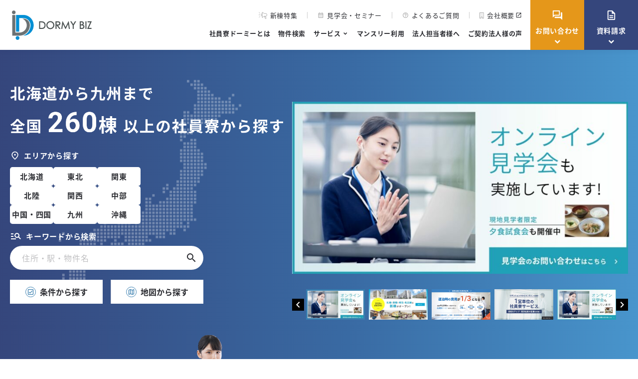

--- FILE ---
content_type: text/html; charset=UTF-8
request_url: https://www.dormybiz.com/
body_size: 19524
content:
<!doctype html>
<html lang="ja">
	<head>
		<meta charset="UTF-8">
		<meta name="format-detection" content="telephone=no">
		<meta http-equiv="X-UA-Compatible" content="IE=edge"/>
		<meta name="viewport" content="width=device-width, initial-scale=1">
		<link href="https://www.dormybiz.com/wp-content/themes/dormybiz-html/dist/assets/images/favicon.ico" rel="icon"/>
		<link href="https://www.dormybiz.com/wp-content/themes/dormybiz-html/dist/assets/images/favicon.ico" rel="shortcut icon"/>
		<link href="https://www.dormybiz.com/wp-content/themes/dormybiz-html/dist/assets/images/web-clipicon.png" rel="apple-touch-icon"/>
		<!-- Google Tag Manager -->
<script>(function(w,d,s,l,i){w[l]=w[l]||[];w[l].push({'gtm.start':
new Date().getTime(),event:'gtm.js'});var f=d.getElementsByTagName(s)[0],
j=d.createElement(s),dl=l!='dataLayer'?'&l='+l:'';j.async=true;j.src=
'https://www.googletagmanager.com/gtm.js?id='+i+dl;f.parentNode.insertBefore(j,f);
})(window,document,'script','dataLayer','GTM-WZ4FD8Z');</script>
<!-- End Google Tag Manager -->		<meta name='robots' content='index, follow, max-image-preview:large, max-snippet:-1, max-video-preview:-1' />

	<!-- This site is optimized with the Yoast SEO plugin v25.2 - https://yoast.com/wordpress/plugins/seo/ -->
	<link media="all" href="https://www.dormybiz.com/wp-content/cache/autoptimize/css/autoptimize_60ced04e82e27bf744b2042460413f7e.css" rel="stylesheet"><title>社員寮 独身寮 社宅の全てをお任せ下さい｜共立 社員寮「ドーミー」- ドーミービズ</title>
	<meta name="description" content="【DORMY BIZ】社員寮・独身寮・社宅の全てをお任せください。ドーミーが、貴社の人事・労務の一助となります「部屋単位でのご利用」「一棟まるごとのご利用」「お客さま保有物件ご相談」お客様に合わせたカスタマイズも都度ご提案していますので、ぜひ一度ご要望をお聞かせください。" />
	<link rel="canonical" href="https://www.dormybiz.com/" />
	<meta property="og:locale" content="ja_JP" />
	<meta property="og:type" content="website" />
	<meta property="og:title" content="社員寮 独身寮 社宅の全てをお任せ下さい｜共立 社員寮「ドーミー」- ドーミービズ" />
	<meta property="og:description" content="【DORMY BIZ】社員寮・独身寮・社宅の全てをお任せください。ドーミーが、貴社の人事・労務の一助となります「部屋単位でのご利用」「一棟まるごとのご利用」「お客さま保有物件ご相談」お客様に合わせたカスタマイズも都度ご提案していますので、ぜひ一度ご要望をお聞かせください。" />
	<meta property="og:url" content="https://www.dormybiz.com/" />
	<meta property="og:site_name" content="社員寮 独身寮「ドーミー」" />
	<meta property="article:modified_time" content="2025-11-06T07:11:51+00:00" />
	<meta property="og:image" content="https://www.dormybiz.com/wp-content/uploads/2023/04/ogp.png" />
	<meta name="twitter:card" content="summary_large_image" />
	<script type="application/ld+json" class="yoast-schema-graph">{"@context":"https://schema.org","@graph":[{"@type":"WebPage","@id":"https://www.dormybiz.com/","url":"https://www.dormybiz.com/","name":"社員寮 独身寮 社宅の全てをお任せ下さい｜共立 社員寮「ドーミー」- ドーミービズ","isPartOf":{"@id":"https://www.dormybiz.com/#website"},"about":{"@id":"https://www.dormybiz.com/#organization"},"primaryImageOfPage":{"@id":"https://www.dormybiz.com/#primaryimage"},"image":{"@id":"https://www.dormybiz.com/#primaryimage"},"thumbnailUrl":"https://www.dormybiz.com/wp-content/themes/dormybiz-html/dist/assets/images/icon-block-feature-06.svg","datePublished":"2023-04-03T07:03:13+00:00","dateModified":"2025-11-06T07:11:51+00:00","description":"【DORMY BIZ】社員寮・独身寮・社宅の全てをお任せください。ドーミーが、貴社の人事・労務の一助となります「部屋単位でのご利用」「一棟まるごとのご利用」「お客さま保有物件ご相談」お客様に合わせたカスタマイズも都度ご提案していますので、ぜひ一度ご要望をお聞かせください。","breadcrumb":{"@id":"https://www.dormybiz.com/#breadcrumb"},"inLanguage":"ja","potentialAction":[{"@type":"ReadAction","target":["https://www.dormybiz.com/"]}]},{"@type":"ImageObject","inLanguage":"ja","@id":"https://www.dormybiz.com/#primaryimage","url":"https://www.dormybiz.com/wp-content/themes/dormybiz-html/dist/assets/images/icon-block-feature-06.svg","contentUrl":"https://www.dormybiz.com/wp-content/themes/dormybiz-html/dist/assets/images/icon-block-feature-06.svg"},{"@type":"BreadcrumbList","@id":"https://www.dormybiz.com/#breadcrumb","itemListElement":[{"@type":"ListItem","position":1,"name":"ホーム"}]},{"@type":"WebSite","@id":"https://www.dormybiz.com/#website","url":"https://www.dormybiz.com/","name":"社員寮 独身寮「ドーミー」","description":"【DORMY BIZ】共立メンテナンス「ドーミー」の社員寮・独身寮・マンスリーマンションでは、多忙なビジネスマンの為に、栄養バランスのとれた朝夕2食の食事をご提供しています。寮長・寮母の有人管理により、施設の安全や日常生活のお世話をさせていただきますので、入居者の皆様をはじめ、ご家族、人事・総務ご担当者様にもご安心いただけます。生活に必要な家具や設備もあらかじめ用意されており、手間がかかりません。","publisher":{"@id":"https://www.dormybiz.com/#organization"},"potentialAction":[{"@type":"SearchAction","target":{"@type":"EntryPoint","urlTemplate":"https://www.dormybiz.com/?s={search_term_string}"},"query-input":{"@type":"PropertyValueSpecification","valueRequired":true,"valueName":"search_term_string"}}],"inLanguage":"ja"},{"@type":"Organization","@id":"https://www.dormybiz.com/#organization","name":"共立メンテナンス 社員寮事業","alternateName":"DORMY BIZ","url":"https://www.dormybiz.com/","logo":{"@type":"ImageObject","inLanguage":"ja","@id":"https://www.dormybiz.com/#/schema/logo/image/","url":"https://www.dormybiz.com/wp-content/uploads/2023/05/logo-yoast-seo-1.png","contentUrl":"https://www.dormybiz.com/wp-content/uploads/2023/05/logo-yoast-seo-1.png","width":696,"height":696,"caption":"共立メンテナンス 社員寮事業"},"image":{"@id":"https://www.dormybiz.com/#/schema/logo/image/"}}]}</script>
	<!-- / Yoast SEO plugin. -->


<script type="text/javascript" id="wpp-js" src="https://www.dormybiz.com/wp-content/plugins/wordpress-popular-posts/assets/js/wpp.min.js?ver=7.2.0" data-sampling="0" data-sampling-rate="100" data-api-url="https://www.dormybiz.com/wp-json/wordpress-popular-posts" data-post-id="0" data-token="0cb2e2faf1" data-lang="0" data-debug="0"></script>
<script type="text/javascript">
/* <![CDATA[ */
window._wpemojiSettings = {"baseUrl":"https:\/\/s.w.org\/images\/core\/emoji\/15.0.3\/72x72\/","ext":".png","svgUrl":"https:\/\/s.w.org\/images\/core\/emoji\/15.0.3\/svg\/","svgExt":".svg","source":{"concatemoji":"https:\/\/www.dormybiz.com\/wp-includes\/js\/wp-emoji-release.min.js?ver=6.6.2"}};
/*! This file is auto-generated */
!function(i,n){var o,s,e;function c(e){try{var t={supportTests:e,timestamp:(new Date).valueOf()};sessionStorage.setItem(o,JSON.stringify(t))}catch(e){}}function p(e,t,n){e.clearRect(0,0,e.canvas.width,e.canvas.height),e.fillText(t,0,0);var t=new Uint32Array(e.getImageData(0,0,e.canvas.width,e.canvas.height).data),r=(e.clearRect(0,0,e.canvas.width,e.canvas.height),e.fillText(n,0,0),new Uint32Array(e.getImageData(0,0,e.canvas.width,e.canvas.height).data));return t.every(function(e,t){return e===r[t]})}function u(e,t,n){switch(t){case"flag":return n(e,"\ud83c\udff3\ufe0f\u200d\u26a7\ufe0f","\ud83c\udff3\ufe0f\u200b\u26a7\ufe0f")?!1:!n(e,"\ud83c\uddfa\ud83c\uddf3","\ud83c\uddfa\u200b\ud83c\uddf3")&&!n(e,"\ud83c\udff4\udb40\udc67\udb40\udc62\udb40\udc65\udb40\udc6e\udb40\udc67\udb40\udc7f","\ud83c\udff4\u200b\udb40\udc67\u200b\udb40\udc62\u200b\udb40\udc65\u200b\udb40\udc6e\u200b\udb40\udc67\u200b\udb40\udc7f");case"emoji":return!n(e,"\ud83d\udc26\u200d\u2b1b","\ud83d\udc26\u200b\u2b1b")}return!1}function f(e,t,n){var r="undefined"!=typeof WorkerGlobalScope&&self instanceof WorkerGlobalScope?new OffscreenCanvas(300,150):i.createElement("canvas"),a=r.getContext("2d",{willReadFrequently:!0}),o=(a.textBaseline="top",a.font="600 32px Arial",{});return e.forEach(function(e){o[e]=t(a,e,n)}),o}function t(e){var t=i.createElement("script");t.src=e,t.defer=!0,i.head.appendChild(t)}"undefined"!=typeof Promise&&(o="wpEmojiSettingsSupports",s=["flag","emoji"],n.supports={everything:!0,everythingExceptFlag:!0},e=new Promise(function(e){i.addEventListener("DOMContentLoaded",e,{once:!0})}),new Promise(function(t){var n=function(){try{var e=JSON.parse(sessionStorage.getItem(o));if("object"==typeof e&&"number"==typeof e.timestamp&&(new Date).valueOf()<e.timestamp+604800&&"object"==typeof e.supportTests)return e.supportTests}catch(e){}return null}();if(!n){if("undefined"!=typeof Worker&&"undefined"!=typeof OffscreenCanvas&&"undefined"!=typeof URL&&URL.createObjectURL&&"undefined"!=typeof Blob)try{var e="postMessage("+f.toString()+"("+[JSON.stringify(s),u.toString(),p.toString()].join(",")+"));",r=new Blob([e],{type:"text/javascript"}),a=new Worker(URL.createObjectURL(r),{name:"wpTestEmojiSupports"});return void(a.onmessage=function(e){c(n=e.data),a.terminate(),t(n)})}catch(e){}c(n=f(s,u,p))}t(n)}).then(function(e){for(var t in e)n.supports[t]=e[t],n.supports.everything=n.supports.everything&&n.supports[t],"flag"!==t&&(n.supports.everythingExceptFlag=n.supports.everythingExceptFlag&&n.supports[t]);n.supports.everythingExceptFlag=n.supports.everythingExceptFlag&&!n.supports.flag,n.DOMReady=!1,n.readyCallback=function(){n.DOMReady=!0}}).then(function(){return e}).then(function(){var e;n.supports.everything||(n.readyCallback(),(e=n.source||{}).concatemoji?t(e.concatemoji):e.wpemoji&&e.twemoji&&(t(e.twemoji),t(e.wpemoji)))}))}((window,document),window._wpemojiSettings);
/* ]]> */
</script>
<style id='wp-emoji-styles-inline-css' type='text/css'>

	img.wp-smiley, img.emoji {
		display: inline !important;
		border: none !important;
		box-shadow: none !important;
		height: 1em !important;
		width: 1em !important;
		margin: 0 0.07em !important;
		vertical-align: -0.1em !important;
		background: none !important;
		padding: 0 !important;
	}
</style>
<style id='safe-svg-svg-icon-style-inline-css' type='text/css'>
.safe-svg-cover{text-align:center}.safe-svg-cover .safe-svg-inside{display:inline-block;max-width:100%}.safe-svg-cover svg{height:100%;max-height:100%;max-width:100%;width:100%}

</style>






<script type="text/javascript" src="https://www.dormybiz.com/wp-includes/js/jquery/jquery.min.js?ver=3.7.1" id="jquery-core-js"></script>

<link rel="https://api.w.org/" href="https://www.dormybiz.com/wp-json/" /><link rel="alternate" title="JSON" type="application/json" href="https://www.dormybiz.com/wp-json/wp/v2/pages/714" /><link rel="alternate" title="oEmbed (JSON)" type="application/json+oembed" href="https://www.dormybiz.com/wp-json/oembed/1.0/embed?url=https%3A%2F%2Fwww.dormybiz.com%2F" />
<link rel="alternate" title="oEmbed (XML)" type="text/xml+oembed" href="https://www.dormybiz.com/wp-json/oembed/1.0/embed?url=https%3A%2F%2Fwww.dormybiz.com%2F&#038;format=xml" />
            <style id="wpp-loading-animation-styles">@-webkit-keyframes bgslide{from{background-position-x:0}to{background-position-x:-200%}}@keyframes bgslide{from{background-position-x:0}to{background-position-x:-200%}}.wpp-widget-block-placeholder,.wpp-shortcode-placeholder{margin:0 auto;width:60px;height:3px;background:#dd3737;background:linear-gradient(90deg,#dd3737 0%,#571313 10%,#dd3737 100%);background-size:200% auto;border-radius:3px;-webkit-animation:bgslide 1s infinite linear;animation:bgslide 1s infinite linear}</style>
            <noscript><style>.lazyload[data-src]{display:none !important;}</style></noscript><style>.lazyload{background-image:none !important;}.lazyload:before{background-image:none !important;}</style><link rel="icon" href="https://www.dormybiz.com/wp-content/themes/dormybiz-html/dist/assets/images/favicon.ico" sizes="32x32" />
<link rel="icon" href="https://www.dormybiz.com/wp-content/themes/dormybiz-html/dist/assets/images/favicon.ico" sizes="192x192" />
<link rel="apple-touch-icon" href="https://www.dormybiz.com/wp-content/themes/dormybiz-html/dist/assets/images/favicon.ico" />
<meta name="msapplication-TileImage" content="https://www.dormybiz.com/wp-content/themes/dormybiz-html/dist/assets/images/favicon.ico" />
		<style type="text/css" id="wp-custom-css">
			.c-block-property__open {
    background-image: url(https://www.dormybiz.com/wp-content/themes/dormybiz-html/dist/assets/images/bg-search-open.png);
}		</style>
				<script>
			window.$ = jQuery
		</script>

	</head>

<body class="home page-template page-template-template-allhtml page-template-template-allhtml-php page page-id-714 page-0">
<!-- Google Tag Manager (noscript) -->
<noscript><iframe src="https://www.googletagmanager.com/ns.html?id=GTM-WZ4FD8Z"
height="0" width="0" style="display:none;visibility:hidden"></iframe></noscript>
<!-- End Google Tag Manager (noscript) -->	<button class="c-slidebar-button js-slidebar-button" type="button">
		<span class="c-slidebar-button__inner"><span class="c-slidebar-button__line"><span></span><span></span><span></span></span></span>
	</button>
	<div class="c-slidebar-menu js-slidebar-menu is-top-to-bottom">
		<ul class="c-slidebar-menu__list">
			<li><a href="https://www.dormybiz.com/service/">社員寮ドーミーとは</a></li>
			<li><a href="https://www.dormybiz.com/search/">物件検索</a></li>
			<li><a href="https://www.dormybiz.com/search/feature/new-building/">新棟特集</a></li>
			<li class="c-slidebar-menu__parent js-accordion"><span data-accordion-title="menu-title">サービス</span>
				<ul class="c-slidebar-menu__children" data-accordion-content="menu-text">
					<li><a href="https://www.dormybiz.com/roomrent/">一室利用</a></li>
					<li><a href="https://www.dormybiz.com/buildingrent/">一棟利用</a></li>
					<li><a href="https://www.dormybiz.com/monthly/">マンスリー利用</a></li>
					<li><a href="https://www.dormy-jutaku.jp/" target="_blank">社員寮の管理委託</a></li>
					<li><a href="https://www.dormybiz.com/refre-f/">宿泊施設付研修センター</a></li>
				</ul>
			</li>
			<li><a href="https://www.dormybiz.com/monthly/">マンスリー利用</a></li>
			<li><a href="https://www.dormybiz.com/manager/">法人担当者様へ</a></li>
			<li><a href="https://www.dormybiz.com/column/">コラム</a></li>
			<li><a href="https://www.dormybiz.com/voice/">ご契約法人様の声</a></li>
			<li><a href="https://www.dormybiz.com/contact/">お問い合わせ</a></li>
			<li><a href="https://www.dormybiz.com/seminar/">見学会・セミナー</a></li>
			<li><a href="https://www.dormybiz.com/faq/">よくあるご質問</a></li>
			<li><a href="https://www.kyoritsugroup.co.jp/company/profile/" target="_blank">会社概要</a></li>
		</ul>
		<div class="l-container">
			<div class="c-slidebar-menu__buttons">
				<a class="c-slidebar-menu__button c-button is-xlg is-secondary" href="https://www.dormybiz.com/contact/download/">
					<span class="material-icons-outlined">description</span>資料請求はこちら</a><a class="c-slidebar-menu__button c-button is-xlg is-accent" href="https://www.dormybiz.com/form/corporate-dormitory/">
					<span class="material-icons-outlined">question_answer</span>お問い合わせはこちら</a>
			</div>
		</div>
	</div>
		<header class="l-header js-fixedheader">
		<div class="l-header__inner">
			<h1 class="l-header__logo">
				<a href="https://www.dormybiz.com/"><img src="[data-uri]" alt="DORMY BIZ" data-src="https://www.dormybiz.com/wp-content/themes/dormybiz-html/dist/assets/images/logo.png" decoding="async" class="lazyload" data-eio-rwidth="320" data-eio-rheight="118" /><noscript><img src="https://www.dormybiz.com/wp-content/themes/dormybiz-html/dist/assets/images/logo.png" alt="DORMY BIZ" data-eio="l" /></noscript></a>
			</h1>
			<div class="l-header__content">
				<ul class="l-header__links">
					<li class="l-header__link">
						<a href="https://www.dormybiz.com/search/feature/new-building/"><img src="[data-uri]" alt="" data-src="https://www.dormybiz.com/wp-content/themes/dormybiz-html/dist/assets/images/icon-megaphone.svg" decoding="async" class="lazyload"><noscript><img src="https://www.dormybiz.com/wp-content/themes/dormybiz-html/dist/assets/images/icon-megaphone.svg" alt="" data-eio="l"></noscript>新棟特集</a>
					</li>
    <li class="l-header__link">
						<a href="https://www.dormybiz.com/seminar/"><span class="material-icons-outlined">calendar_month</span>見学会・セミナー</a>
					</li>
					<li class="l-header__link">
						<a href="https://www.dormybiz.com/faq/"><span class="material-icons-outlined">help_outline</span>よくあるご質問</a>
					</li>
					<li class="l-header__link">
						<a href="https://www.kyoritsugroup.co.jp/company/profile/" target="_blank" class="is-blank"><img src="[data-uri]" alt="" data-src="https://www.dormybiz.com/wp-content/themes/dormybiz-html/dist/assets/images/icon-building.svg" decoding="async" class="lazyload"><noscript><img src="https://www.dormybiz.com/wp-content/themes/dormybiz-html/dist/assets/images/icon-building.svg" alt="" data-eio="l"></noscript>会社概要</a>
					</li>
				</ul>
				<nav class="l-header__nav">
					<ul>
						<li><a href="https://www.dormybiz.com/service/">社員寮ドーミーとは</a></li>
						<li><a href="https://www.dormybiz.com/search/">物件検索</a></li>
						<li><span class="is-arrow">サービス</span>
							<div class="l-header__submenu">
								<div class="l-header__submenu__outer">
									<div class="l-header__submenu__head">
										<div class="l-header__submenu__title c-heading is-md is-color-white u-text-center">
											<span class="is-main">サービス</span></div>
									</div>
									<div class="l-header__submenu__content">
										<nav class="l-header__submenu__nav">
											<ul class="l-header__submenu__list">
												<li class="l-header__submenu__item">
													<a class="c-button is-sm" href="https://www.dormybiz.com/roomrent/">一室利用</a>
												</li>
												<li class="l-header__submenu__item">
													<a class="c-button is-sm" href="https://www.dormybiz.com/buildingrent/">一棟利用</a>
												</li>
												<li class="l-header__submenu__item">
													<a class="c-button is-sm" href="https://www.dormybiz.com/monthly/">マンスリー利用</a>
												</li>
												<li class="l-header__submenu__item">
													<a class="c-button is-sm" href="https://www.dormy-jutaku.jp/" target="_blank">社員寮の管理委託</a>
												</li>
												<li class="l-header__submenu__item">
													<a class="c-button is-sm" href="https://www.dormybiz.com/refre-f/">宿泊施設付研修センター</a>
												</li>
											</ul>
										</nav>
									</div>
								</div>
							</div>
						</li>
						<li><a href="https://www.dormybiz.com/monthly/">マンスリー利用</a></li>
						<li><a href="https://www.dormybiz.com/manager/">法人担当者様へ</a></li>
						<li><a href="https://www.dormybiz.com/voice/">ご契約法人様の声</a></li>
					</ul>
				</nav>
			</div>
			<div class="l-header__buttons">
				<div class="l-header__button is-contact is-download">
					<a class="c-button is-accent" href="https://www.dormybiz.com/contact/"><span class="material-icons-outlined">question_answer</span>お問い合わせ</a>
     <div class="l-header__submenu">
						<div class="l-header__submenu__outer">
							<div class="l-header__submenu__head is-secondary">
								<div class="l-header__submenu__title c-heading is-md is-color-white u-text-center">
									<span class="material-icons-outlined is-icons-radius">question_answer</span><span class="is-main">お問い合わせ</span>
								</div>
							</div>
							<div class="l-header__submenu__content">
								<div class="l-header__submenu__blocks">
									<a class="l-header__submenu__block" href="https://www.dormybiz.com/form/dormitory/">
										<div class="l-header__submenu__text">
											<div class="c-button is-sm">長期利用へのお問い合わせ</div>
										</div>
									</a>
									<a class="l-header__submenu__block" href="https://www.dormybiz.com/form/monthly/">
										<div class="l-header__submenu__text">
											<div class="c-button is-sm">マンスリー利用へのお問い合わせ</div>
										</div>
									</a>
								</div>
							</div>
      </div>
     </div>
				</div>
				<div class="l-header__button is-download">
					<a class="c-button is-secondary" href="https://www.dormybiz.com/contact/download/"><span class="material-icons-outlined">description</span>資料請求</a>
					<div class="l-header__submenu">
						<div class="l-header__submenu__outer">
							<div class="l-header__submenu__head is-secondary">
								<div class="l-header__submenu__title c-heading is-md is-color-white u-text-center">
									<span class="material-icons-outlined is-icons-radius">description</span><span class="is-main">資料請求</span>
								</div>
							</div>
							<div class="l-header__submenu__content">
								<div class="l-header__submenu__blocks">
									<a class="l-header__submenu__block" href="https://www.dormybiz.com/contact/download/#block-159">
										<div class="l-header__submenu__image">
											<img class="bg-img lazyload" src="[data-uri]" alt="社員寮ドーミー 案内資料" data-src="https://www.dormybiz.com/wp-content/themes/dormybiz-html/dist/assets/images/img-header-submenu-01.jpg" decoding="async" data-eio-rwidth="660" data-eio-rheight="400"><noscript><img class="bg-img" src="https://www.dormybiz.com/wp-content/themes/dormybiz-html/dist/assets/images/img-header-submenu-01.jpg" alt="社員寮ドーミー 案内資料" data-eio="l"></noscript>
										</div>
										<div class="l-header__submenu__text">
											<div class="c-button is-sm">社員寮ドーミー 案内資料</div>
										</div>
									</a>
									<a class="l-header__submenu__block" href="https://www.dormybiz.com/contact/download/#block-158">
										<div class="l-header__submenu__image">
											<img class="bg-img lazyload" src="[data-uri]" alt="お役立ち資料" data-src="https://www.dormybiz.com/wp-content/themes/dormybiz-html/dist/assets/images/img-header-submenu-02.jpg" decoding="async" data-eio-rwidth="660" data-eio-rheight="400"><noscript><img class="bg-img" src="https://www.dormybiz.com/wp-content/themes/dormybiz-html/dist/assets/images/img-header-submenu-02.jpg" alt="お役立ち資料" data-eio="l"></noscript>
										</div>
										<div class="l-header__submenu__text">
											<div class="c-button is-sm">お役立ち資料</div>
										</div>
									</a>
         <a class="l-header__submenu__block" href="https://www.dormybiz.com/seminar/category/videos/">
										<div class="l-header__submenu__image">
											<img class="bg-img lazyload" src="[data-uri]" alt="ウェビナーアーカイブダウンロード" data-src="https://www.dormybiz.com/wp-content/uploads/2025/10/img-header-submenu-03.jpg" decoding="async" data-eio-rwidth="660" data-eio-rheight="400"><noscript><img class="bg-img" src="https://www.dormybiz.com/wp-content/uploads/2025/10/img-header-submenu-03.jpg" alt="ウェビナーアーカイブダウンロード" data-eio="l"></noscript>
										</div>
										<div class="l-header__submenu__text">
											<div class="c-button is-sm">ウェビナーアーカイブダウンロード</div>
										</div>
									</a>
								</div>
							</div>
						</div>
					</div>
				</div>
			</div>
			<div class="l-header__other">
				<div class="l-header__tel">
					<a href="tel:03-5295-7295">03-5295-7295</a><small>営業時間：9:00~17:30（年末年始除き無休）</small>
				</div>
			</div>
		</div>
	</header>
	

<div class="c-main-visual-re">
	<div class="c-main-visual-re__wrapper">
		<div class="c-main-visual-re__inner">
			<div class="c-main-visual-re__serch">
				<div class="c-main-visual-re__serch-bg">
					<img src="[data-uri]" alt="" data-src="https://www.dormybiz.com/wp-content/themes/dormybiz-html/dist/assets/images/img-main-visuaul-base.png" decoding="async" class="lazyload" data-eio-rwidth="760" data-eio-rheight="870"><noscript><img src="https://www.dormybiz.com/wp-content/themes/dormybiz-html/dist/assets/images/img-main-visuaul-base.png" alt="" data-eio="l"></noscript>
				</div>
				<div class="c-main-visual-re__serch-inner">
					<div class="c-main-visual-re__serch-head">
						<img src="[data-uri]" alt="北海道から九州まで 全国 260棟 以上の社員寮から探す" data-src="https://www.dormybiz.com/wp-content/themes/dormybiz-html/dist/assets/images/img-main-visual-text.png" decoding="async" class="lazyload" data-eio-rwidth="1003" data-eio-rheight="174"><noscript><img src="https://www.dormybiz.com/wp-content/themes/dormybiz-html/dist/assets/images/img-main-visual-text.png" alt="北海道から九州まで 全国 260棟 以上の社員寮から探す" data-eio="l"></noscript>
					</div>
					<div class="c-search">
													<div class="c-search__area">
								<div class="c-search__titles">
									<div class="c-search__title  c-heading is-md is-flex is-color-white">
										<span class="material-icons-outlined is-place">place</span><span class="is-sub">エリアから探す</span>
									</div>
								</div>
								<div class="c-main-visual-re__text u-visible-sm">北海道から九州まで社員寮を展開中!</div>
								<ul class="c-search__list">
																			<li class="c-search__item">
											<a href="https://www.dormybiz.com/search/area/hokkaido/" target="_self">北海道</a>
										</li>
																			<li class="c-search__item">
											<a href="https://www.dormybiz.com/search/area/tohoku/" target="_self">東北</a>
										</li>
																			<li class="c-search__item">
											<a href="https://www.dormybiz.com/search/area/kanto/" target="_self">関東</a>
										</li>
																			<li class="c-search__item">
											<a href="https://www.dormybiz.com/search/area/hokuriku/" target="_self">北陸</a>
										</li>
																			<li class="c-search__item">
											<a href="https://www.dormybiz.com/search/area/kansai/" target="_self">関西</a>
										</li>
																			<li class="c-search__item">
											<a href="https://www.dormybiz.com/search/area/chubu/" target="_self">中部</a>
										</li>
																			<li class="c-search__item">
											<a href="https://www.dormybiz.com/search/area/chugoku/" target="_self">中国・四国</a>
										</li>
																			<li class="c-search__item">
											<a href="https://www.dormybiz.com/search/area/kyusyu/" target="_self">九州</a>
										</li>
																			<li class="c-search__item">
											<a href="https://www.dormybiz.com/search/area/okinawa/" target="_self">沖縄</a>
										</li>
																		<li class="c-search__icon">
										<a class="js-modal-content-search" href="#modal-content02"><span class="material-icons-outlined">check_box</span><b><span>条件</span>から探す</b></a>
									</li>
									<li class="c-search__icon">
										<a href="https://www.dormybiz.com/search/map/"><span class="material-icons-outlined">map</span><b><span>地図</span>から探す</b></a>
									</li>
								</ul>
							</div>
												<div class="c-search__keyword">
							<div class="c-search__title  c-heading is-md is-flex is-color-white">
								<span class="material-icons-outlined is-manage-search">manage_search</span><span class="is-sub">キーワードから検索</span>
							</div>
							<form class="c-search__form" action="https://www.dormybiz.com/search/">
								<input placeholder="住所・駅・物件名" name="s_keyword" type="text" />
								<button type="submit"></button>
							</form>
							<div class="c-search__modals  u-hidden-sm">
								<a class="c-search__modal  js-modal-content-search" href="#modal-content02"><span class="material-icons-outlined">check_box</span>条件から探す</a><a class="c-search__modal" href="https://www.dormybiz.com/search/map/"><span class="material-icons-outlined">map</span>地図から探す</a>
							</div>
						</div>
						<ul class="c-search__list is-sp">
															<li class="c-search__icon u-hidden-sm">
									<a class="js-modal-content-search" href="#modal-content02"><span class="material-icons-outlined">check_box</span><b><span>条件</span><br />
											から探す</b></a>
								</li>
								<li class="c-search__icon u-hidden-sm">
									<a href="https://www.dormybiz.com/search/map/"><span class="material-icons-outlined">map</span><b><span>地図</span><br />
											から探す</b></a>
								</li>
													</ul>
					</div>
				</div>
			</div>
			<div class="c-main-visual-re__slider">
				<!-- メインスライダー -->
				<div class="c-main-visual-re__main">
					                                                    <a class="c-main-visual-re__main-image"
                               href="https://www.dormybiz.com/lp/longstay/"
                               target="_self">
                                <img width="1920" height="984" src="[data-uri]" class="bg-img lazyload" alt="社員寮ドーミーのマンスリー" decoding="async"   data-src="https://www.dormybiz.com/wp-content/uploads/2025/11/img-mainvisual-07.jpg" data-srcset="https://www.dormybiz.com/wp-content/uploads/2025/11/img-mainvisual-07.jpg 1920w, https://www.dormybiz.com/wp-content/uploads/2025/11/img-mainvisual-07-512x262.jpg 512w, https://www.dormybiz.com/wp-content/uploads/2025/11/img-mainvisual-07-1024x525.jpg 1024w, https://www.dormybiz.com/wp-content/uploads/2025/11/img-mainvisual-07-768x394.jpg 768w, https://www.dormybiz.com/wp-content/uploads/2025/11/img-mainvisual-07-1536x787.jpg 1536w" data-sizes="auto" data-eio-rwidth="1920" data-eio-rheight="984" /><noscript><img width="1920" height="984" src="https://www.dormybiz.com/wp-content/uploads/2025/11/img-mainvisual-07.jpg" class="bg-img" alt="社員寮ドーミーのマンスリー" decoding="async" srcset="https://www.dormybiz.com/wp-content/uploads/2025/11/img-mainvisual-07.jpg 1920w, https://www.dormybiz.com/wp-content/uploads/2025/11/img-mainvisual-07-512x262.jpg 512w, https://www.dormybiz.com/wp-content/uploads/2025/11/img-mainvisual-07-1024x525.jpg 1024w, https://www.dormybiz.com/wp-content/uploads/2025/11/img-mainvisual-07-768x394.jpg 768w, https://www.dormybiz.com/wp-content/uploads/2025/11/img-mainvisual-07-1536x787.jpg 1536w" sizes="(max-width: 1920px) 100vw, 1920px" data-eio="l" /></noscript>                            </a>
                        					                                                    <a class="c-main-visual-re__main-image"
                               href="https://www.dormybiz.com/service/"
                               target="_self">
                                <img width="1898" height="974" src="[data-uri]" class="bg-img lazyload" alt="1室単位の社員寮サービス" decoding="async"   data-src="https://www.dormybiz.com/wp-content/uploads/2023/04/img-main-visual-01.jpg" data-srcset="https://www.dormybiz.com/wp-content/uploads/2023/04/img-main-visual-01.jpg 1898w, https://www.dormybiz.com/wp-content/uploads/2023/04/img-main-visual-01-512x263.jpg 512w, https://www.dormybiz.com/wp-content/uploads/2023/04/img-main-visual-01-1024x525.jpg 1024w, https://www.dormybiz.com/wp-content/uploads/2023/04/img-main-visual-01-768x394.jpg 768w, https://www.dormybiz.com/wp-content/uploads/2023/04/img-main-visual-01-1536x788.jpg 1536w" data-sizes="auto" data-eio-rwidth="1898" data-eio-rheight="974" /><noscript><img width="1898" height="974" src="https://www.dormybiz.com/wp-content/uploads/2023/04/img-main-visual-01.jpg" class="bg-img" alt="1室単位の社員寮サービス" decoding="async" srcset="https://www.dormybiz.com/wp-content/uploads/2023/04/img-main-visual-01.jpg 1898w, https://www.dormybiz.com/wp-content/uploads/2023/04/img-main-visual-01-512x263.jpg 512w, https://www.dormybiz.com/wp-content/uploads/2023/04/img-main-visual-01-1024x525.jpg 1024w, https://www.dormybiz.com/wp-content/uploads/2023/04/img-main-visual-01-768x394.jpg 768w, https://www.dormybiz.com/wp-content/uploads/2023/04/img-main-visual-01-1536x788.jpg 1536w" sizes="(max-width: 1898px) 100vw, 1898px" data-eio="l" /></noscript>                            </a>
                        					                                                    <a class="c-main-visual-re__main-image"
                               href="https://www.dormybiz.com/seminar/category/tour/"
                               target="_self">
                                <img width="1902" height="974" src="[data-uri]" class="bg-img lazyload" alt="オンライン見学会" decoding="async"   data-src="https://www.dormybiz.com/wp-content/uploads/2023/04/img-main-visual-03.jpg" data-srcset="https://www.dormybiz.com/wp-content/uploads/2023/04/img-main-visual-03.jpg 1902w, https://www.dormybiz.com/wp-content/uploads/2023/04/img-main-visual-03-512x262.jpg 512w, https://www.dormybiz.com/wp-content/uploads/2023/04/img-main-visual-03-1024x524.jpg 1024w, https://www.dormybiz.com/wp-content/uploads/2023/04/img-main-visual-03-768x393.jpg 768w, https://www.dormybiz.com/wp-content/uploads/2023/04/img-main-visual-03-1536x787.jpg 1536w" data-sizes="auto" data-eio-rwidth="1902" data-eio-rheight="974" /><noscript><img width="1902" height="974" src="https://www.dormybiz.com/wp-content/uploads/2023/04/img-main-visual-03.jpg" class="bg-img" alt="オンライン見学会" decoding="async" srcset="https://www.dormybiz.com/wp-content/uploads/2023/04/img-main-visual-03.jpg 1902w, https://www.dormybiz.com/wp-content/uploads/2023/04/img-main-visual-03-512x262.jpg 512w, https://www.dormybiz.com/wp-content/uploads/2023/04/img-main-visual-03-1024x524.jpg 1024w, https://www.dormybiz.com/wp-content/uploads/2023/04/img-main-visual-03-768x393.jpg 768w, https://www.dormybiz.com/wp-content/uploads/2023/04/img-main-visual-03-1536x787.jpg 1536w" sizes="(max-width: 1902px) 100vw, 1902px" data-eio="l" /></noscript>                            </a>
                        					                                                    <a class="c-main-visual-re__main-image"
                               href="https://www.dormybiz.com/search/feature/new-building/"
                               target="_self">
                                <img width="949" height="487" src="[data-uri]" class="bg-img lazyload" alt="札幌・京都・埼玉・名古屋に新棟がオープン！" decoding="async"   data-src="https://www.dormybiz.com/wp-content/uploads/2024/06/bnr-mainvisual-20240621.jpg" data-srcset="https://www.dormybiz.com/wp-content/uploads/2024/06/bnr-mainvisual-20240621.jpg 949w, https://www.dormybiz.com/wp-content/uploads/2024/06/bnr-mainvisual-20240621-512x263.jpg 512w, https://www.dormybiz.com/wp-content/uploads/2024/06/bnr-mainvisual-20240621-768x394.jpg 768w" data-sizes="auto" data-eio-rwidth="949" data-eio-rheight="487" /><noscript><img width="949" height="487" src="https://www.dormybiz.com/wp-content/uploads/2024/06/bnr-mainvisual-20240621.jpg" class="bg-img" alt="札幌・京都・埼玉・名古屋に新棟がオープン！" decoding="async" srcset="https://www.dormybiz.com/wp-content/uploads/2024/06/bnr-mainvisual-20240621.jpg 949w, https://www.dormybiz.com/wp-content/uploads/2024/06/bnr-mainvisual-20240621-512x263.jpg 512w, https://www.dormybiz.com/wp-content/uploads/2024/06/bnr-mainvisual-20240621-768x394.jpg 768w" sizes="(max-width: 949px) 100vw, 949px" data-eio="l" /></noscript>                            </a>
                        					                                                    <a class="c-main-visual-re__main-image"
                               href="https://www.dormybiz.com/lp/longstay/"
                               target="_self">
                                <img width="1920" height="984" src="[data-uri]" class="bg-img lazyload" alt="社員寮ドーミーのマンスリー" decoding="async"   data-src="https://www.dormybiz.com/wp-content/uploads/2025/11/img-mainvisual-07.jpg" data-srcset="https://www.dormybiz.com/wp-content/uploads/2025/11/img-mainvisual-07.jpg 1920w, https://www.dormybiz.com/wp-content/uploads/2025/11/img-mainvisual-07-512x262.jpg 512w, https://www.dormybiz.com/wp-content/uploads/2025/11/img-mainvisual-07-1024x525.jpg 1024w, https://www.dormybiz.com/wp-content/uploads/2025/11/img-mainvisual-07-768x394.jpg 768w, https://www.dormybiz.com/wp-content/uploads/2025/11/img-mainvisual-07-1536x787.jpg 1536w" data-sizes="auto" data-eio-rwidth="1920" data-eio-rheight="984" /><noscript><img width="1920" height="984" src="https://www.dormybiz.com/wp-content/uploads/2025/11/img-mainvisual-07.jpg" class="bg-img" alt="社員寮ドーミーのマンスリー" decoding="async" srcset="https://www.dormybiz.com/wp-content/uploads/2025/11/img-mainvisual-07.jpg 1920w, https://www.dormybiz.com/wp-content/uploads/2025/11/img-mainvisual-07-512x262.jpg 512w, https://www.dormybiz.com/wp-content/uploads/2025/11/img-mainvisual-07-1024x525.jpg 1024w, https://www.dormybiz.com/wp-content/uploads/2025/11/img-mainvisual-07-768x394.jpg 768w, https://www.dormybiz.com/wp-content/uploads/2025/11/img-mainvisual-07-1536x787.jpg 1536w" sizes="(max-width: 1920px) 100vw, 1920px" data-eio="l" /></noscript>                            </a>
                        					                                                    <a class="c-main-visual-re__main-image"
                               href="https://www.dormybiz.com/service/"
                               target="_self">
                                <img width="1898" height="974" src="[data-uri]" class="bg-img lazyload" alt="1室単位の社員寮サービス" decoding="async"   data-src="https://www.dormybiz.com/wp-content/uploads/2023/04/img-main-visual-01.jpg" data-srcset="https://www.dormybiz.com/wp-content/uploads/2023/04/img-main-visual-01.jpg 1898w, https://www.dormybiz.com/wp-content/uploads/2023/04/img-main-visual-01-512x263.jpg 512w, https://www.dormybiz.com/wp-content/uploads/2023/04/img-main-visual-01-1024x525.jpg 1024w, https://www.dormybiz.com/wp-content/uploads/2023/04/img-main-visual-01-768x394.jpg 768w, https://www.dormybiz.com/wp-content/uploads/2023/04/img-main-visual-01-1536x788.jpg 1536w" data-sizes="auto" data-eio-rwidth="1898" data-eio-rheight="974" /><noscript><img width="1898" height="974" src="https://www.dormybiz.com/wp-content/uploads/2023/04/img-main-visual-01.jpg" class="bg-img" alt="1室単位の社員寮サービス" decoding="async" srcset="https://www.dormybiz.com/wp-content/uploads/2023/04/img-main-visual-01.jpg 1898w, https://www.dormybiz.com/wp-content/uploads/2023/04/img-main-visual-01-512x263.jpg 512w, https://www.dormybiz.com/wp-content/uploads/2023/04/img-main-visual-01-1024x525.jpg 1024w, https://www.dormybiz.com/wp-content/uploads/2023/04/img-main-visual-01-768x394.jpg 768w, https://www.dormybiz.com/wp-content/uploads/2023/04/img-main-visual-01-1536x788.jpg 1536w" sizes="(max-width: 1898px) 100vw, 1898px" data-eio="l" /></noscript>                            </a>
                        					                                                    <a class="c-main-visual-re__main-image"
                               href="https://www.dormybiz.com/seminar/category/tour/"
                               target="_self">
                                <img width="1902" height="974" src="[data-uri]" class="bg-img lazyload" alt="オンライン見学会" decoding="async"   data-src="https://www.dormybiz.com/wp-content/uploads/2023/04/img-main-visual-03.jpg" data-srcset="https://www.dormybiz.com/wp-content/uploads/2023/04/img-main-visual-03.jpg 1902w, https://www.dormybiz.com/wp-content/uploads/2023/04/img-main-visual-03-512x262.jpg 512w, https://www.dormybiz.com/wp-content/uploads/2023/04/img-main-visual-03-1024x524.jpg 1024w, https://www.dormybiz.com/wp-content/uploads/2023/04/img-main-visual-03-768x393.jpg 768w, https://www.dormybiz.com/wp-content/uploads/2023/04/img-main-visual-03-1536x787.jpg 1536w" data-sizes="auto" data-eio-rwidth="1902" data-eio-rheight="974" /><noscript><img width="1902" height="974" src="https://www.dormybiz.com/wp-content/uploads/2023/04/img-main-visual-03.jpg" class="bg-img" alt="オンライン見学会" decoding="async" srcset="https://www.dormybiz.com/wp-content/uploads/2023/04/img-main-visual-03.jpg 1902w, https://www.dormybiz.com/wp-content/uploads/2023/04/img-main-visual-03-512x262.jpg 512w, https://www.dormybiz.com/wp-content/uploads/2023/04/img-main-visual-03-1024x524.jpg 1024w, https://www.dormybiz.com/wp-content/uploads/2023/04/img-main-visual-03-768x393.jpg 768w, https://www.dormybiz.com/wp-content/uploads/2023/04/img-main-visual-03-1536x787.jpg 1536w" sizes="(max-width: 1902px) 100vw, 1902px" data-eio="l" /></noscript>                            </a>
                        					                                                    <a class="c-main-visual-re__main-image"
                               href="https://www.dormybiz.com/search/feature/new-building/"
                               target="_self">
                                <img width="949" height="487" src="[data-uri]" class="bg-img lazyload" alt="札幌・京都・埼玉・名古屋に新棟がオープン！" decoding="async"   data-src="https://www.dormybiz.com/wp-content/uploads/2024/06/bnr-mainvisual-20240621.jpg" data-srcset="https://www.dormybiz.com/wp-content/uploads/2024/06/bnr-mainvisual-20240621.jpg 949w, https://www.dormybiz.com/wp-content/uploads/2024/06/bnr-mainvisual-20240621-512x263.jpg 512w, https://www.dormybiz.com/wp-content/uploads/2024/06/bnr-mainvisual-20240621-768x394.jpg 768w" data-sizes="auto" data-eio-rwidth="949" data-eio-rheight="487" /><noscript><img width="949" height="487" src="https://www.dormybiz.com/wp-content/uploads/2024/06/bnr-mainvisual-20240621.jpg" class="bg-img" alt="札幌・京都・埼玉・名古屋に新棟がオープン！" decoding="async" srcset="https://www.dormybiz.com/wp-content/uploads/2024/06/bnr-mainvisual-20240621.jpg 949w, https://www.dormybiz.com/wp-content/uploads/2024/06/bnr-mainvisual-20240621-512x263.jpg 512w, https://www.dormybiz.com/wp-content/uploads/2024/06/bnr-mainvisual-20240621-768x394.jpg 768w" sizes="(max-width: 949px) 100vw, 949px" data-eio="l" /></noscript>                            </a>
                        					                                                    <a class="c-main-visual-re__main-image"
                               href="https://www.dormybiz.com/lp/longstay/"
                               target="_self">
                                <img width="1920" height="984" src="[data-uri]" class="bg-img lazyload" alt="社員寮ドーミーのマンスリー" decoding="async"   data-src="https://www.dormybiz.com/wp-content/uploads/2025/11/img-mainvisual-07.jpg" data-srcset="https://www.dormybiz.com/wp-content/uploads/2025/11/img-mainvisual-07.jpg 1920w, https://www.dormybiz.com/wp-content/uploads/2025/11/img-mainvisual-07-512x262.jpg 512w, https://www.dormybiz.com/wp-content/uploads/2025/11/img-mainvisual-07-1024x525.jpg 1024w, https://www.dormybiz.com/wp-content/uploads/2025/11/img-mainvisual-07-768x394.jpg 768w, https://www.dormybiz.com/wp-content/uploads/2025/11/img-mainvisual-07-1536x787.jpg 1536w" data-sizes="auto" data-eio-rwidth="1920" data-eio-rheight="984" /><noscript><img width="1920" height="984" src="https://www.dormybiz.com/wp-content/uploads/2025/11/img-mainvisual-07.jpg" class="bg-img" alt="社員寮ドーミーのマンスリー" decoding="async" srcset="https://www.dormybiz.com/wp-content/uploads/2025/11/img-mainvisual-07.jpg 1920w, https://www.dormybiz.com/wp-content/uploads/2025/11/img-mainvisual-07-512x262.jpg 512w, https://www.dormybiz.com/wp-content/uploads/2025/11/img-mainvisual-07-1024x525.jpg 1024w, https://www.dormybiz.com/wp-content/uploads/2025/11/img-mainvisual-07-768x394.jpg 768w, https://www.dormybiz.com/wp-content/uploads/2025/11/img-mainvisual-07-1536x787.jpg 1536w" sizes="(max-width: 1920px) 100vw, 1920px" data-eio="l" /></noscript>                            </a>
                        					                                                    <a class="c-main-visual-re__main-image"
                               href="https://www.dormybiz.com/service/"
                               target="_self">
                                <img width="1898" height="974" src="[data-uri]" class="bg-img lazyload" alt="1室単位の社員寮サービス" decoding="async"   data-src="https://www.dormybiz.com/wp-content/uploads/2023/04/img-main-visual-01.jpg" data-srcset="https://www.dormybiz.com/wp-content/uploads/2023/04/img-main-visual-01.jpg 1898w, https://www.dormybiz.com/wp-content/uploads/2023/04/img-main-visual-01-512x263.jpg 512w, https://www.dormybiz.com/wp-content/uploads/2023/04/img-main-visual-01-1024x525.jpg 1024w, https://www.dormybiz.com/wp-content/uploads/2023/04/img-main-visual-01-768x394.jpg 768w, https://www.dormybiz.com/wp-content/uploads/2023/04/img-main-visual-01-1536x788.jpg 1536w" data-sizes="auto" data-eio-rwidth="1898" data-eio-rheight="974" /><noscript><img width="1898" height="974" src="https://www.dormybiz.com/wp-content/uploads/2023/04/img-main-visual-01.jpg" class="bg-img" alt="1室単位の社員寮サービス" decoding="async" srcset="https://www.dormybiz.com/wp-content/uploads/2023/04/img-main-visual-01.jpg 1898w, https://www.dormybiz.com/wp-content/uploads/2023/04/img-main-visual-01-512x263.jpg 512w, https://www.dormybiz.com/wp-content/uploads/2023/04/img-main-visual-01-1024x525.jpg 1024w, https://www.dormybiz.com/wp-content/uploads/2023/04/img-main-visual-01-768x394.jpg 768w, https://www.dormybiz.com/wp-content/uploads/2023/04/img-main-visual-01-1536x788.jpg 1536w" sizes="(max-width: 1898px) 100vw, 1898px" data-eio="l" /></noscript>                            </a>
                        					                                                    <a class="c-main-visual-re__main-image"
                               href="https://www.dormybiz.com/seminar/category/tour/"
                               target="_self">
                                <img width="1902" height="974" src="[data-uri]" class="bg-img lazyload" alt="オンライン見学会" decoding="async"   data-src="https://www.dormybiz.com/wp-content/uploads/2023/04/img-main-visual-03.jpg" data-srcset="https://www.dormybiz.com/wp-content/uploads/2023/04/img-main-visual-03.jpg 1902w, https://www.dormybiz.com/wp-content/uploads/2023/04/img-main-visual-03-512x262.jpg 512w, https://www.dormybiz.com/wp-content/uploads/2023/04/img-main-visual-03-1024x524.jpg 1024w, https://www.dormybiz.com/wp-content/uploads/2023/04/img-main-visual-03-768x393.jpg 768w, https://www.dormybiz.com/wp-content/uploads/2023/04/img-main-visual-03-1536x787.jpg 1536w" data-sizes="auto" data-eio-rwidth="1902" data-eio-rheight="974" /><noscript><img width="1902" height="974" src="https://www.dormybiz.com/wp-content/uploads/2023/04/img-main-visual-03.jpg" class="bg-img" alt="オンライン見学会" decoding="async" srcset="https://www.dormybiz.com/wp-content/uploads/2023/04/img-main-visual-03.jpg 1902w, https://www.dormybiz.com/wp-content/uploads/2023/04/img-main-visual-03-512x262.jpg 512w, https://www.dormybiz.com/wp-content/uploads/2023/04/img-main-visual-03-1024x524.jpg 1024w, https://www.dormybiz.com/wp-content/uploads/2023/04/img-main-visual-03-768x393.jpg 768w, https://www.dormybiz.com/wp-content/uploads/2023/04/img-main-visual-03-1536x787.jpg 1536w" sizes="(max-width: 1902px) 100vw, 1902px" data-eio="l" /></noscript>                            </a>
                        					                                                    <a class="c-main-visual-re__main-image"
                               href="https://www.dormybiz.com/search/feature/new-building/"
                               target="_self">
                                <img width="949" height="487" src="[data-uri]" class="bg-img lazyload" alt="札幌・京都・埼玉・名古屋に新棟がオープン！" decoding="async"   data-src="https://www.dormybiz.com/wp-content/uploads/2024/06/bnr-mainvisual-20240621.jpg" data-srcset="https://www.dormybiz.com/wp-content/uploads/2024/06/bnr-mainvisual-20240621.jpg 949w, https://www.dormybiz.com/wp-content/uploads/2024/06/bnr-mainvisual-20240621-512x263.jpg 512w, https://www.dormybiz.com/wp-content/uploads/2024/06/bnr-mainvisual-20240621-768x394.jpg 768w" data-sizes="auto" data-eio-rwidth="949" data-eio-rheight="487" /><noscript><img width="949" height="487" src="https://www.dormybiz.com/wp-content/uploads/2024/06/bnr-mainvisual-20240621.jpg" class="bg-img" alt="札幌・京都・埼玉・名古屋に新棟がオープン！" decoding="async" srcset="https://www.dormybiz.com/wp-content/uploads/2024/06/bnr-mainvisual-20240621.jpg 949w, https://www.dormybiz.com/wp-content/uploads/2024/06/bnr-mainvisual-20240621-512x263.jpg 512w, https://www.dormybiz.com/wp-content/uploads/2024/06/bnr-mainvisual-20240621-768x394.jpg 768w" sizes="(max-width: 949px) 100vw, 949px" data-eio="l" /></noscript>                            </a>
                        									</div>

				<!-- サムネイルスライダー -->
									<div class="c-main-visual-re__thumbnail">
						                            <div class="c-main-visual-re__thumbnail-image">
                                <img width="1920" height="984" src="[data-uri]" class="bg-img lazyload" alt="社員寮ドーミーのマンスリー" decoding="async"   data-src="https://www.dormybiz.com/wp-content/uploads/2025/11/img-mainvisual-07.jpg" data-srcset="https://www.dormybiz.com/wp-content/uploads/2025/11/img-mainvisual-07.jpg 1920w, https://www.dormybiz.com/wp-content/uploads/2025/11/img-mainvisual-07-512x262.jpg 512w, https://www.dormybiz.com/wp-content/uploads/2025/11/img-mainvisual-07-1024x525.jpg 1024w, https://www.dormybiz.com/wp-content/uploads/2025/11/img-mainvisual-07-768x394.jpg 768w, https://www.dormybiz.com/wp-content/uploads/2025/11/img-mainvisual-07-1536x787.jpg 1536w" data-sizes="auto" data-eio-rwidth="1920" data-eio-rheight="984" /><noscript><img width="1920" height="984" src="https://www.dormybiz.com/wp-content/uploads/2025/11/img-mainvisual-07.jpg" class="bg-img" alt="社員寮ドーミーのマンスリー" decoding="async" srcset="https://www.dormybiz.com/wp-content/uploads/2025/11/img-mainvisual-07.jpg 1920w, https://www.dormybiz.com/wp-content/uploads/2025/11/img-mainvisual-07-512x262.jpg 512w, https://www.dormybiz.com/wp-content/uploads/2025/11/img-mainvisual-07-1024x525.jpg 1024w, https://www.dormybiz.com/wp-content/uploads/2025/11/img-mainvisual-07-768x394.jpg 768w, https://www.dormybiz.com/wp-content/uploads/2025/11/img-mainvisual-07-1536x787.jpg 1536w" sizes="(max-width: 1920px) 100vw, 1920px" data-eio="l" /></noscript>                            </div>
						                            <div class="c-main-visual-re__thumbnail-image">
                                <img width="1898" height="974" src="[data-uri]" class="bg-img lazyload" alt="1室単位の社員寮サービス" decoding="async"   data-src="https://www.dormybiz.com/wp-content/uploads/2023/04/img-main-visual-01.jpg" data-srcset="https://www.dormybiz.com/wp-content/uploads/2023/04/img-main-visual-01.jpg 1898w, https://www.dormybiz.com/wp-content/uploads/2023/04/img-main-visual-01-512x263.jpg 512w, https://www.dormybiz.com/wp-content/uploads/2023/04/img-main-visual-01-1024x525.jpg 1024w, https://www.dormybiz.com/wp-content/uploads/2023/04/img-main-visual-01-768x394.jpg 768w, https://www.dormybiz.com/wp-content/uploads/2023/04/img-main-visual-01-1536x788.jpg 1536w" data-sizes="auto" data-eio-rwidth="1898" data-eio-rheight="974" /><noscript><img width="1898" height="974" src="https://www.dormybiz.com/wp-content/uploads/2023/04/img-main-visual-01.jpg" class="bg-img" alt="1室単位の社員寮サービス" decoding="async" srcset="https://www.dormybiz.com/wp-content/uploads/2023/04/img-main-visual-01.jpg 1898w, https://www.dormybiz.com/wp-content/uploads/2023/04/img-main-visual-01-512x263.jpg 512w, https://www.dormybiz.com/wp-content/uploads/2023/04/img-main-visual-01-1024x525.jpg 1024w, https://www.dormybiz.com/wp-content/uploads/2023/04/img-main-visual-01-768x394.jpg 768w, https://www.dormybiz.com/wp-content/uploads/2023/04/img-main-visual-01-1536x788.jpg 1536w" sizes="(max-width: 1898px) 100vw, 1898px" data-eio="l" /></noscript>                            </div>
						                            <div class="c-main-visual-re__thumbnail-image">
                                <img width="1902" height="974" src="[data-uri]" class="bg-img lazyload" alt="オンライン見学会" decoding="async"   data-src="https://www.dormybiz.com/wp-content/uploads/2023/04/img-main-visual-03.jpg" data-srcset="https://www.dormybiz.com/wp-content/uploads/2023/04/img-main-visual-03.jpg 1902w, https://www.dormybiz.com/wp-content/uploads/2023/04/img-main-visual-03-512x262.jpg 512w, https://www.dormybiz.com/wp-content/uploads/2023/04/img-main-visual-03-1024x524.jpg 1024w, https://www.dormybiz.com/wp-content/uploads/2023/04/img-main-visual-03-768x393.jpg 768w, https://www.dormybiz.com/wp-content/uploads/2023/04/img-main-visual-03-1536x787.jpg 1536w" data-sizes="auto" data-eio-rwidth="1902" data-eio-rheight="974" /><noscript><img width="1902" height="974" src="https://www.dormybiz.com/wp-content/uploads/2023/04/img-main-visual-03.jpg" class="bg-img" alt="オンライン見学会" decoding="async" srcset="https://www.dormybiz.com/wp-content/uploads/2023/04/img-main-visual-03.jpg 1902w, https://www.dormybiz.com/wp-content/uploads/2023/04/img-main-visual-03-512x262.jpg 512w, https://www.dormybiz.com/wp-content/uploads/2023/04/img-main-visual-03-1024x524.jpg 1024w, https://www.dormybiz.com/wp-content/uploads/2023/04/img-main-visual-03-768x393.jpg 768w, https://www.dormybiz.com/wp-content/uploads/2023/04/img-main-visual-03-1536x787.jpg 1536w" sizes="(max-width: 1902px) 100vw, 1902px" data-eio="l" /></noscript>                            </div>
						                            <div class="c-main-visual-re__thumbnail-image">
                                <img width="949" height="487" src="[data-uri]" class="bg-img lazyload" alt="札幌・京都・埼玉・名古屋に新棟がオープン！" decoding="async"   data-src="https://www.dormybiz.com/wp-content/uploads/2024/06/bnr-mainvisual-20240621.jpg" data-srcset="https://www.dormybiz.com/wp-content/uploads/2024/06/bnr-mainvisual-20240621.jpg 949w, https://www.dormybiz.com/wp-content/uploads/2024/06/bnr-mainvisual-20240621-512x263.jpg 512w, https://www.dormybiz.com/wp-content/uploads/2024/06/bnr-mainvisual-20240621-768x394.jpg 768w" data-sizes="auto" data-eio-rwidth="949" data-eio-rheight="487" /><noscript><img width="949" height="487" src="https://www.dormybiz.com/wp-content/uploads/2024/06/bnr-mainvisual-20240621.jpg" class="bg-img" alt="札幌・京都・埼玉・名古屋に新棟がオープン！" decoding="async" srcset="https://www.dormybiz.com/wp-content/uploads/2024/06/bnr-mainvisual-20240621.jpg 949w, https://www.dormybiz.com/wp-content/uploads/2024/06/bnr-mainvisual-20240621-512x263.jpg 512w, https://www.dormybiz.com/wp-content/uploads/2024/06/bnr-mainvisual-20240621-768x394.jpg 768w" sizes="(max-width: 949px) 100vw, 949px" data-eio="l" /></noscript>                            </div>
						                            <div class="c-main-visual-re__thumbnail-image">
                                <img width="1920" height="984" src="[data-uri]" class="bg-img lazyload" alt="社員寮ドーミーのマンスリー" decoding="async"   data-src="https://www.dormybiz.com/wp-content/uploads/2025/11/img-mainvisual-07.jpg" data-srcset="https://www.dormybiz.com/wp-content/uploads/2025/11/img-mainvisual-07.jpg 1920w, https://www.dormybiz.com/wp-content/uploads/2025/11/img-mainvisual-07-512x262.jpg 512w, https://www.dormybiz.com/wp-content/uploads/2025/11/img-mainvisual-07-1024x525.jpg 1024w, https://www.dormybiz.com/wp-content/uploads/2025/11/img-mainvisual-07-768x394.jpg 768w, https://www.dormybiz.com/wp-content/uploads/2025/11/img-mainvisual-07-1536x787.jpg 1536w" data-sizes="auto" data-eio-rwidth="1920" data-eio-rheight="984" /><noscript><img width="1920" height="984" src="https://www.dormybiz.com/wp-content/uploads/2025/11/img-mainvisual-07.jpg" class="bg-img" alt="社員寮ドーミーのマンスリー" decoding="async" srcset="https://www.dormybiz.com/wp-content/uploads/2025/11/img-mainvisual-07.jpg 1920w, https://www.dormybiz.com/wp-content/uploads/2025/11/img-mainvisual-07-512x262.jpg 512w, https://www.dormybiz.com/wp-content/uploads/2025/11/img-mainvisual-07-1024x525.jpg 1024w, https://www.dormybiz.com/wp-content/uploads/2025/11/img-mainvisual-07-768x394.jpg 768w, https://www.dormybiz.com/wp-content/uploads/2025/11/img-mainvisual-07-1536x787.jpg 1536w" sizes="(max-width: 1920px) 100vw, 1920px" data-eio="l" /></noscript>                            </div>
						                            <div class="c-main-visual-re__thumbnail-image">
                                <img width="1898" height="974" src="[data-uri]" class="bg-img lazyload" alt="1室単位の社員寮サービス" decoding="async"   data-src="https://www.dormybiz.com/wp-content/uploads/2023/04/img-main-visual-01.jpg" data-srcset="https://www.dormybiz.com/wp-content/uploads/2023/04/img-main-visual-01.jpg 1898w, https://www.dormybiz.com/wp-content/uploads/2023/04/img-main-visual-01-512x263.jpg 512w, https://www.dormybiz.com/wp-content/uploads/2023/04/img-main-visual-01-1024x525.jpg 1024w, https://www.dormybiz.com/wp-content/uploads/2023/04/img-main-visual-01-768x394.jpg 768w, https://www.dormybiz.com/wp-content/uploads/2023/04/img-main-visual-01-1536x788.jpg 1536w" data-sizes="auto" data-eio-rwidth="1898" data-eio-rheight="974" /><noscript><img width="1898" height="974" src="https://www.dormybiz.com/wp-content/uploads/2023/04/img-main-visual-01.jpg" class="bg-img" alt="1室単位の社員寮サービス" decoding="async" srcset="https://www.dormybiz.com/wp-content/uploads/2023/04/img-main-visual-01.jpg 1898w, https://www.dormybiz.com/wp-content/uploads/2023/04/img-main-visual-01-512x263.jpg 512w, https://www.dormybiz.com/wp-content/uploads/2023/04/img-main-visual-01-1024x525.jpg 1024w, https://www.dormybiz.com/wp-content/uploads/2023/04/img-main-visual-01-768x394.jpg 768w, https://www.dormybiz.com/wp-content/uploads/2023/04/img-main-visual-01-1536x788.jpg 1536w" sizes="(max-width: 1898px) 100vw, 1898px" data-eio="l" /></noscript>                            </div>
						                            <div class="c-main-visual-re__thumbnail-image">
                                <img width="1902" height="974" src="[data-uri]" class="bg-img lazyload" alt="オンライン見学会" decoding="async"   data-src="https://www.dormybiz.com/wp-content/uploads/2023/04/img-main-visual-03.jpg" data-srcset="https://www.dormybiz.com/wp-content/uploads/2023/04/img-main-visual-03.jpg 1902w, https://www.dormybiz.com/wp-content/uploads/2023/04/img-main-visual-03-512x262.jpg 512w, https://www.dormybiz.com/wp-content/uploads/2023/04/img-main-visual-03-1024x524.jpg 1024w, https://www.dormybiz.com/wp-content/uploads/2023/04/img-main-visual-03-768x393.jpg 768w, https://www.dormybiz.com/wp-content/uploads/2023/04/img-main-visual-03-1536x787.jpg 1536w" data-sizes="auto" data-eio-rwidth="1902" data-eio-rheight="974" /><noscript><img width="1902" height="974" src="https://www.dormybiz.com/wp-content/uploads/2023/04/img-main-visual-03.jpg" class="bg-img" alt="オンライン見学会" decoding="async" srcset="https://www.dormybiz.com/wp-content/uploads/2023/04/img-main-visual-03.jpg 1902w, https://www.dormybiz.com/wp-content/uploads/2023/04/img-main-visual-03-512x262.jpg 512w, https://www.dormybiz.com/wp-content/uploads/2023/04/img-main-visual-03-1024x524.jpg 1024w, https://www.dormybiz.com/wp-content/uploads/2023/04/img-main-visual-03-768x393.jpg 768w, https://www.dormybiz.com/wp-content/uploads/2023/04/img-main-visual-03-1536x787.jpg 1536w" sizes="(max-width: 1902px) 100vw, 1902px" data-eio="l" /></noscript>                            </div>
						                            <div class="c-main-visual-re__thumbnail-image">
                                <img width="949" height="487" src="[data-uri]" class="bg-img lazyload" alt="札幌・京都・埼玉・名古屋に新棟がオープン！" decoding="async"   data-src="https://www.dormybiz.com/wp-content/uploads/2024/06/bnr-mainvisual-20240621.jpg" data-srcset="https://www.dormybiz.com/wp-content/uploads/2024/06/bnr-mainvisual-20240621.jpg 949w, https://www.dormybiz.com/wp-content/uploads/2024/06/bnr-mainvisual-20240621-512x263.jpg 512w, https://www.dormybiz.com/wp-content/uploads/2024/06/bnr-mainvisual-20240621-768x394.jpg 768w" data-sizes="auto" data-eio-rwidth="949" data-eio-rheight="487" /><noscript><img width="949" height="487" src="https://www.dormybiz.com/wp-content/uploads/2024/06/bnr-mainvisual-20240621.jpg" class="bg-img" alt="札幌・京都・埼玉・名古屋に新棟がオープン！" decoding="async" srcset="https://www.dormybiz.com/wp-content/uploads/2024/06/bnr-mainvisual-20240621.jpg 949w, https://www.dormybiz.com/wp-content/uploads/2024/06/bnr-mainvisual-20240621-512x263.jpg 512w, https://www.dormybiz.com/wp-content/uploads/2024/06/bnr-mainvisual-20240621-768x394.jpg 768w" sizes="(max-width: 949px) 100vw, 949px" data-eio="l" /></noscript>                            </div>
						                            <div class="c-main-visual-re__thumbnail-image">
                                <img width="1920" height="984" src="[data-uri]" class="bg-img lazyload" alt="社員寮ドーミーのマンスリー" decoding="async"   data-src="https://www.dormybiz.com/wp-content/uploads/2025/11/img-mainvisual-07.jpg" data-srcset="https://www.dormybiz.com/wp-content/uploads/2025/11/img-mainvisual-07.jpg 1920w, https://www.dormybiz.com/wp-content/uploads/2025/11/img-mainvisual-07-512x262.jpg 512w, https://www.dormybiz.com/wp-content/uploads/2025/11/img-mainvisual-07-1024x525.jpg 1024w, https://www.dormybiz.com/wp-content/uploads/2025/11/img-mainvisual-07-768x394.jpg 768w, https://www.dormybiz.com/wp-content/uploads/2025/11/img-mainvisual-07-1536x787.jpg 1536w" data-sizes="auto" data-eio-rwidth="1920" data-eio-rheight="984" /><noscript><img width="1920" height="984" src="https://www.dormybiz.com/wp-content/uploads/2025/11/img-mainvisual-07.jpg" class="bg-img" alt="社員寮ドーミーのマンスリー" decoding="async" srcset="https://www.dormybiz.com/wp-content/uploads/2025/11/img-mainvisual-07.jpg 1920w, https://www.dormybiz.com/wp-content/uploads/2025/11/img-mainvisual-07-512x262.jpg 512w, https://www.dormybiz.com/wp-content/uploads/2025/11/img-mainvisual-07-1024x525.jpg 1024w, https://www.dormybiz.com/wp-content/uploads/2025/11/img-mainvisual-07-768x394.jpg 768w, https://www.dormybiz.com/wp-content/uploads/2025/11/img-mainvisual-07-1536x787.jpg 1536w" sizes="(max-width: 1920px) 100vw, 1920px" data-eio="l" /></noscript>                            </div>
						                            <div class="c-main-visual-re__thumbnail-image">
                                <img width="1898" height="974" src="[data-uri]" class="bg-img lazyload" alt="1室単位の社員寮サービス" decoding="async"   data-src="https://www.dormybiz.com/wp-content/uploads/2023/04/img-main-visual-01.jpg" data-srcset="https://www.dormybiz.com/wp-content/uploads/2023/04/img-main-visual-01.jpg 1898w, https://www.dormybiz.com/wp-content/uploads/2023/04/img-main-visual-01-512x263.jpg 512w, https://www.dormybiz.com/wp-content/uploads/2023/04/img-main-visual-01-1024x525.jpg 1024w, https://www.dormybiz.com/wp-content/uploads/2023/04/img-main-visual-01-768x394.jpg 768w, https://www.dormybiz.com/wp-content/uploads/2023/04/img-main-visual-01-1536x788.jpg 1536w" data-sizes="auto" data-eio-rwidth="1898" data-eio-rheight="974" /><noscript><img width="1898" height="974" src="https://www.dormybiz.com/wp-content/uploads/2023/04/img-main-visual-01.jpg" class="bg-img" alt="1室単位の社員寮サービス" decoding="async" srcset="https://www.dormybiz.com/wp-content/uploads/2023/04/img-main-visual-01.jpg 1898w, https://www.dormybiz.com/wp-content/uploads/2023/04/img-main-visual-01-512x263.jpg 512w, https://www.dormybiz.com/wp-content/uploads/2023/04/img-main-visual-01-1024x525.jpg 1024w, https://www.dormybiz.com/wp-content/uploads/2023/04/img-main-visual-01-768x394.jpg 768w, https://www.dormybiz.com/wp-content/uploads/2023/04/img-main-visual-01-1536x788.jpg 1536w" sizes="(max-width: 1898px) 100vw, 1898px" data-eio="l" /></noscript>                            </div>
						                            <div class="c-main-visual-re__thumbnail-image">
                                <img width="1902" height="974" src="[data-uri]" class="bg-img lazyload" alt="オンライン見学会" decoding="async"   data-src="https://www.dormybiz.com/wp-content/uploads/2023/04/img-main-visual-03.jpg" data-srcset="https://www.dormybiz.com/wp-content/uploads/2023/04/img-main-visual-03.jpg 1902w, https://www.dormybiz.com/wp-content/uploads/2023/04/img-main-visual-03-512x262.jpg 512w, https://www.dormybiz.com/wp-content/uploads/2023/04/img-main-visual-03-1024x524.jpg 1024w, https://www.dormybiz.com/wp-content/uploads/2023/04/img-main-visual-03-768x393.jpg 768w, https://www.dormybiz.com/wp-content/uploads/2023/04/img-main-visual-03-1536x787.jpg 1536w" data-sizes="auto" data-eio-rwidth="1902" data-eio-rheight="974" /><noscript><img width="1902" height="974" src="https://www.dormybiz.com/wp-content/uploads/2023/04/img-main-visual-03.jpg" class="bg-img" alt="オンライン見学会" decoding="async" srcset="https://www.dormybiz.com/wp-content/uploads/2023/04/img-main-visual-03.jpg 1902w, https://www.dormybiz.com/wp-content/uploads/2023/04/img-main-visual-03-512x262.jpg 512w, https://www.dormybiz.com/wp-content/uploads/2023/04/img-main-visual-03-1024x524.jpg 1024w, https://www.dormybiz.com/wp-content/uploads/2023/04/img-main-visual-03-768x393.jpg 768w, https://www.dormybiz.com/wp-content/uploads/2023/04/img-main-visual-03-1536x787.jpg 1536w" sizes="(max-width: 1902px) 100vw, 1902px" data-eio="l" /></noscript>                            </div>
						                            <div class="c-main-visual-re__thumbnail-image">
                                <img width="949" height="487" src="[data-uri]" class="bg-img lazyload" alt="札幌・京都・埼玉・名古屋に新棟がオープン！" decoding="async"   data-src="https://www.dormybiz.com/wp-content/uploads/2024/06/bnr-mainvisual-20240621.jpg" data-srcset="https://www.dormybiz.com/wp-content/uploads/2024/06/bnr-mainvisual-20240621.jpg 949w, https://www.dormybiz.com/wp-content/uploads/2024/06/bnr-mainvisual-20240621-512x263.jpg 512w, https://www.dormybiz.com/wp-content/uploads/2024/06/bnr-mainvisual-20240621-768x394.jpg 768w" data-sizes="auto" data-eio-rwidth="949" data-eio-rheight="487" /><noscript><img width="949" height="487" src="https://www.dormybiz.com/wp-content/uploads/2024/06/bnr-mainvisual-20240621.jpg" class="bg-img" alt="札幌・京都・埼玉・名古屋に新棟がオープン！" decoding="async" srcset="https://www.dormybiz.com/wp-content/uploads/2024/06/bnr-mainvisual-20240621.jpg 949w, https://www.dormybiz.com/wp-content/uploads/2024/06/bnr-mainvisual-20240621-512x263.jpg 512w, https://www.dormybiz.com/wp-content/uploads/2024/06/bnr-mainvisual-20240621-768x394.jpg 768w" sizes="(max-width: 949px) 100vw, 949px" data-eio="l" /></noscript>                            </div>
											</div>
							</div>
		</div>
	</div>
</div>
<div class="c-main-visual-re-banner">
	<div class="c-main-visual-re-banner__bg">
		<img src="[data-uri]" alt="" data-src="https://www.dormybiz.com/wp-content/themes/dormybiz-html/dist/assets/images/bg-banner.jpg" decoding="async" class="lazyload" data-eio-rwidth="2800" data-eio-rheight="304"><noscript><img src="https://www.dormybiz.com/wp-content/themes/dormybiz-html/dist/assets/images/bg-banner.jpg" alt="" data-eio="l"></noscript>
	</div>
	<div class="l-container">
		<div class="c-main-visual-re-banner__text">物件の詳細や不安などプロがなんでもお応えします！</div>
		<a href="/form/corporate-dormitory/" class="c-main-visual-re-banner__button">
            <span class="material-icons-outlined">question_answer</span>社員寮のプロに聞いてみる</a>
		<div class="c-main-visual-re-banner__image">
			<img src="[data-uri]" alt="" data-src="https://www.dormybiz.com/wp-content/themes/dormybiz-html/dist/assets/images/img-banner.png" decoding="async" class="lazyload" data-eio-rwidth="266" data-eio-rheight="442"><noscript><img src="https://www.dormybiz.com/wp-content/themes/dormybiz-html/dist/assets/images/img-banner.png" alt="" data-eio="l"></noscript>
		</div>
	</div>
</div>
	<main class="l-main">
		<section class="l-section is-feature is-xlg"><div class="c-block-feature"><div class="l-container"><h2 class="c-block-feature__head  c-heading is-lg is-center"><b>社員寮ドーミー</b><br class="u-visible-sm" />ならではの<br class="u-visible-sm" />特長があります</h2><div class="c-block-feature__lead">快適な居室を提供するだけでなく、心身の健康を守る管理・運営体制や、人の交流を通じて、お客様の課題を総合的に解決します。</div><div class="c-block-feature__list"><div class="c-block-feature__item"><div class="c-block-feature__number">01</div><div class="c-block-feature__icon"><img decoding="async" src="[data-uri]" alt="" data-src="https://www.dormybiz.com/wp-content/themes/dormybiz-html/dist/assets/images/icon-block-feature-06.svg" class="lazyload" /><noscript><img decoding="async" src="https://www.dormybiz.com/wp-content/themes/dormybiz-html/dist/assets/images/icon-block-feature-06.svg" alt="" data-eio="l" /></noscript></div><div class="c-block-feature__title">契約・請求窓口の<br /><b>一本化</b></div></div><div class="c-block-feature__item"><div class="c-block-feature__number">02</div><div class="c-block-feature__icon"><img decoding="async" src="[data-uri]" alt="" data-src="https://www.dormybiz.com/wp-content/themes/dormybiz-html/dist/assets/images/icon-block-feature-05.svg" class="lazyload" /><noscript><img decoding="async" src="https://www.dormybiz.com/wp-content/themes/dormybiz-html/dist/assets/images/icon-block-feature-05.svg" alt="" data-eio="l" /></noscript></div><div class="c-block-feature__title"><b>自由度</b>の高い<br />契約</div></div><div class="c-block-feature__item"><div class="c-block-feature__number">03</div><div class="c-block-feature__icon"><img decoding="async" src="[data-uri]" alt="" data-src="https://www.dormybiz.com/wp-content/themes/dormybiz-html/dist/assets/images/icon-block-feature-04.svg" class="lazyload" /><noscript><img decoding="async" src="https://www.dormybiz.com/wp-content/themes/dormybiz-html/dist/assets/images/icon-block-feature-04.svg" alt="" data-eio="l" /></noscript></div><div class="c-block-feature__title">充実した<br /><b>共用設備</b></div></div><div class="c-block-feature__item"><div class="c-block-feature__number">04</div><div class="c-block-feature__icon"><img decoding="async" src="[data-uri]" alt="" data-src="https://www.dormybiz.com/wp-content/themes/dormybiz-html/dist/assets/images/icon-block-feature-03.svg" class="lazyload" /><noscript><img decoding="async" src="https://www.dormybiz.com/wp-content/themes/dormybiz-html/dist/assets/images/icon-block-feature-03.svg" alt="" data-eio="l" /></noscript></div><div class="c-block-feature__title"><b>家具付き</b>居室<br /><small>※一部家電付き</small></div></div><div class="c-block-feature__item"><div class="c-block-feature__number">05</div><div class="c-block-feature__icon"><img decoding="async" src="[data-uri]" alt="" data-src="https://www.dormybiz.com/wp-content/themes/dormybiz-html/dist/assets/images/icon-block-feature-01.svg" class="lazyload" /><noscript><img decoding="async" src="https://www.dormybiz.com/wp-content/themes/dormybiz-html/dist/assets/images/icon-block-feature-01.svg" alt="" data-eio="l" /></noscript></div><div class="c-block-feature__title">マネージャー夫妻<br /><b>常駐管理</b></div></div><div class="c-block-feature__item"><div class="c-block-feature__number">06</div><div class="c-block-feature__icon"><img decoding="async" src="[data-uri]" alt="" data-src="https://www.dormybiz.com/wp-content/themes/dormybiz-html/dist/assets/images/icon-block-feature-02.svg" class="lazyload" /><noscript><img decoding="async" src="https://www.dormybiz.com/wp-content/themes/dormybiz-html/dist/assets/images/icon-block-feature-02.svg" alt="" data-eio="l" /></noscript></div><div class="c-block-feature__title"><b>朝夕2食</b>の<br />お食事提供</div></div></div><div class="c-block-feature__button"><a class="c-button" href="https://www.dormybiz.com/service/">社員寮ドーミーとは</a></div></div></div></section><section class="l-section is-home is-bg-color"><div class="c-block-service"><div class="l-container"><h2 class="c-block-service__head  c-heading is-xlg is-center"><b class="is-eng">SERVICE</b><span class="is-ja">社員寮ドーミー ご利用形態</span></h2><div class="c-block-service__lead">社員寮ドーミーが解決できる企業様の課題や、ご入居いただく法人様、個人様それぞれのメリットについてご紹介します。</div></div><div class="c-block-service__cards"><a class="c-block-service__card" href="https://www.dormybiz.com/roomrent/"><div class="bg-img lazyload" style="" data-back="https://www.dormybiz.com/wp-content/themes/dormybiz-html/dist/assets/images/bg-block-service-01.jpg"></div><div class="c-block-service__card-content"><div class="c-block-service__card-icon"><img decoding="async" src="[data-uri]" alt="" data-src="https://www.dormybiz.com/wp-content/themes/dormybiz-html/dist/assets/images/icon-block-service-01.svg" class="lazyload" /><noscript><img decoding="async" src="https://www.dormybiz.com/wp-content/themes/dormybiz-html/dist/assets/images/icon-block-service-01.svg" alt="" data-eio="l" /></noscript></div><div class="c-block-service__card-title  c-heading is-md"><b class="is-main">一室利用</b></div><div class="c-block-service__card-subtitle">少ない人数、短い期間でも<br />充実した社員寮が利用可能</div><div class="c-block-service__card-button  c-button is-sm is-white">部屋単位でのご利用の方へ</div></div></a><a class="c-block-service__card" href="https://www.dormybiz.com/buildingrent/"><div class="bg-img lazyload" style="" data-back="https://www.dormybiz.com/wp-content/themes/dormybiz-html/dist/assets/images/bg-block-service-02.jpg"></div><div class="c-block-service__card-content"><div class="c-block-service__card-icon"><img decoding="async" src="[data-uri]" alt="" data-src="https://www.dormybiz.com/wp-content/themes/dormybiz-html/dist/assets/images/icon-block-service-02.svg" class="lazyload" /><noscript><img decoding="async" src="https://www.dormybiz.com/wp-content/themes/dormybiz-html/dist/assets/images/icon-block-service-02.svg" alt="" data-eio="l" /></noscript></div><div class="c-block-service__card-title  c-heading is-md"><b class="is-main">一棟利用</b></div><div class="c-block-service__card-subtitle">建設せずに、自社保有と同等の<br />社員寮が利用可能</div><div class="c-block-service__card-button  c-button is-sm is-white">一棟単位でのご利用の方へ</div></div></a><a class="c-block-service__card" href="https://www.dormybiz.com/monthly/"><div class="bg-img lazyload" style="" data-back="https://www.dormybiz.com/wp-content/themes/dormybiz-html/dist/assets/images/bg-block-service-03.jpg"></div><div class="c-block-service__card-content"><div class="c-block-service__card-icon"><img decoding="async" src="[data-uri]" alt="" data-src="https://www.dormybiz.com/wp-content/themes/dormybiz-html/dist/assets/images/icon-block-service-03.svg" class="lazyload" /><noscript><img decoding="async" src="https://www.dormybiz.com/wp-content/themes/dormybiz-html/dist/assets/images/icon-block-service-03.svg" alt="" data-eio="l" /></noscript></div><div class="c-block-service__card-title  c-heading is-md"><b class="is-main">マンスリー利用</b></div><div class="c-block-service__card-subtitle">少ない人数、短い期間でも<br />充実した社員寮が利用可能</div><div class="c-block-service__card-button  c-button is-sm is-white">月々単位でのご利用の方へ</div></div></a></div><div class="l-container"><div class="c-block-service__banners"><a class="c-block-service__banner" href="https://www.dormy-jutaku.jp/" target="_blank" rel="noopener"><div class="c-block-service__banner-icon"><img decoding="async" src="[data-uri]" alt="" data-src="https://www.dormybiz.com/wp-content/themes/dormybiz-html/dist/assets/images/icon-block-service-04.svg" class="lazyload" /><noscript><img decoding="async" src="https://www.dormybiz.com/wp-content/themes/dormybiz-html/dist/assets/images/icon-block-service-04.svg" alt="" data-eio="l" /></noscript><img decoding="async" class="is-white lazyload" src="[data-uri]" alt="" data-src="https://www.dormybiz.com/wp-content/themes/dormybiz-html/dist/assets/images/icon-block-service-white-04.svg" /><noscript><img decoding="async" class="is-white" src="https://www.dormybiz.com/wp-content/themes/dormybiz-html/dist/assets/images/icon-block-service-white-04.svg" alt="" data-eio="l" /></noscript></div><div class="c-block-service__banner-content"><div class="c-block-service__banner-title  c-heading is-sm is-color-primary">社員寮の管理委託</div><div class="c-block-service__banner-button  c-button is-sm is-external-link">社員寮をお持ちの方へ</div></div></a><a class="c-block-service__banner" href="https://www.dormybiz.com/refre-f/"><div class="c-block-service__banner-icon"><img decoding="async" src="[data-uri]" alt="" data-src="https://www.dormybiz.com/wp-content/themes/dormybiz-html/dist/assets/images/icon-block-service-05.svg" class="lazyload" /><noscript><img decoding="async" src="https://www.dormybiz.com/wp-content/themes/dormybiz-html/dist/assets/images/icon-block-service-05.svg" alt="" data-eio="l" /></noscript><img decoding="async" class="is-white lazyload" src="[data-uri]" alt="" data-src="https://www.dormybiz.com/wp-content/themes/dormybiz-html/dist/assets/images/icon-block-service-white-05.svg" /><noscript><img decoding="async" class="is-white" src="https://www.dormybiz.com/wp-content/themes/dormybiz-html/dist/assets/images/icon-block-service-white-05.svg" alt="" data-eio="l" /></noscript></div><div class="c-block-service__banner-content"><div class="c-block-service__banner-title  c-heading is-sm is-color-primary">宿泊施設付研修センター</div><div class="c-block-service__banner-button  c-button is-sm">社員研修施設をお探しの方へ</div></div></a></div></div></div></section><div><section class="l-section is-home"><div class="c-block-seminar  u-maxwidth1000"><div class="l-container"><h2 class="c-block-seminar__head  c-heading is-xlg is-center"><b class="is-eng">SEMINAR</b><span class="is-ja">見学会・セミナー</span></h2><div class="c-block-seminar__list"><a class="c-block-seminar__item" href="https://www.dormybiz.com/seminar/events-10614/"><div class="c-block-seminar__image"><div class="c-block-seminar__bg">            <img fetchpriority="high" decoding="async" width="1024" height="576" src="[data-uri]" class="bg-img lazyload" alt="社員寮ドーミーオンライン説明会　八王子・立川編"   data-src="https://www.dormybiz.com/wp-content/uploads/2025/12/seminar260120-1024x576.jpg" data-srcset="https://www.dormybiz.com/wp-content/uploads/2025/12/seminar260120-1024x576.jpg 1024w, https://www.dormybiz.com/wp-content/uploads/2025/12/seminar260120-512x288.jpg 512w, https://www.dormybiz.com/wp-content/uploads/2025/12/seminar260120-768x432.jpg 768w, https://www.dormybiz.com/wp-content/uploads/2025/12/seminar260120.jpg 1280w" data-sizes="auto" data-eio-rwidth="1024" data-eio-rheight="576" /><noscript><img fetchpriority="high" decoding="async" width="1024" height="576" src="https://www.dormybiz.com/wp-content/uploads/2025/12/seminar260120-1024x576.jpg" class="bg-img" alt="社員寮ドーミーオンライン説明会　八王子・立川編" srcset="https://www.dormybiz.com/wp-content/uploads/2025/12/seminar260120-1024x576.jpg 1024w, https://www.dormybiz.com/wp-content/uploads/2025/12/seminar260120-512x288.jpg 512w, https://www.dormybiz.com/wp-content/uploads/2025/12/seminar260120-768x432.jpg 768w, https://www.dormybiz.com/wp-content/uploads/2025/12/seminar260120.jpg 1280w" sizes="(max-width: 1024px) 100vw, 1024px" data-eio="l" /></noscript></div><div class="c-block-seminar__state"><div class="c-block-seminar__state-box">受付中</div></div></div><div class="c-block-seminar__content"><div class="c-block-seminar__label  c-label">セミナー</div><div class="c-block-seminar__title">社員寮ドーミーオンライン説明会　八王子・立川編</div><div class="c-block-seminar__detail"><dl><dt>開催日</dt><dd>2026年1月22日(木)</dd></dl><dl><dt>場所</dt><dd>オンライン配信</dd></dl></div></div></a><a class="c-block-seminar__item" href="https://www.dormybiz.com/seminar/events-10605/"><div class="c-block-seminar__image"><div class="c-block-seminar__bg">            <img fetchpriority="high" decoding="async" width="1024" height="576" src="[data-uri]" class="bg-img lazyload" alt="社員寮ドーミーオンライン説明会　八王子・立川編"   data-src="https://www.dormybiz.com/wp-content/uploads/2025/12/seminar260120-1024x576.jpg" data-srcset="https://www.dormybiz.com/wp-content/uploads/2025/12/seminar260120-1024x576.jpg 1024w, https://www.dormybiz.com/wp-content/uploads/2025/12/seminar260120-512x288.jpg 512w, https://www.dormybiz.com/wp-content/uploads/2025/12/seminar260120-768x432.jpg 768w, https://www.dormybiz.com/wp-content/uploads/2025/12/seminar260120.jpg 1280w" data-sizes="auto" data-eio-rwidth="1024" data-eio-rheight="576" /><noscript><img fetchpriority="high" decoding="async" width="1024" height="576" src="https://www.dormybiz.com/wp-content/uploads/2025/12/seminar260120-1024x576.jpg" class="bg-img" alt="社員寮ドーミーオンライン説明会　八王子・立川編" srcset="https://www.dormybiz.com/wp-content/uploads/2025/12/seminar260120-1024x576.jpg 1024w, https://www.dormybiz.com/wp-content/uploads/2025/12/seminar260120-512x288.jpg 512w, https://www.dormybiz.com/wp-content/uploads/2025/12/seminar260120-768x432.jpg 768w, https://www.dormybiz.com/wp-content/uploads/2025/12/seminar260120.jpg 1280w" sizes="(max-width: 1024px) 100vw, 1024px" data-eio="l" /></noscript></div></div><div class="c-block-seminar__content"><div class="c-block-seminar__label  c-label">セミナー</div><div class="c-block-seminar__title">社員寮ドーミーオンライン説明会　八王子・立川編</div><div class="c-block-seminar__detail"><dl><dt>開催日</dt><dd>2026年1月20日(火)</dd></dl><dl><dt>場所</dt><dd>オンライン配信</dd></dl></div></div></a><a class="c-block-seminar__item" href="https://www.dormybiz.com/seminar/events-10641/"><div class="c-block-seminar__image"><div class="c-block-seminar__bg">            <img decoding="async" width="1024" height="732" src="[data-uri]" class="bg-img lazyload" alt="D高松錦町　パース"   data-src="https://www.dormybiz.com/wp-content/uploads/2026/01/a0d9a7acc07f5e0c2a272a4607fd5adf-1024x732.jpg" data-srcset="https://www.dormybiz.com/wp-content/uploads/2026/01/a0d9a7acc07f5e0c2a272a4607fd5adf-1024x732.jpg 1024w, https://www.dormybiz.com/wp-content/uploads/2026/01/a0d9a7acc07f5e0c2a272a4607fd5adf-512x366.jpg 512w, https://www.dormybiz.com/wp-content/uploads/2026/01/a0d9a7acc07f5e0c2a272a4607fd5adf-768x549.jpg 768w, https://www.dormybiz.com/wp-content/uploads/2026/01/a0d9a7acc07f5e0c2a272a4607fd5adf-1536x1098.jpg 1536w, https://www.dormybiz.com/wp-content/uploads/2026/01/a0d9a7acc07f5e0c2a272a4607fd5adf.jpg 1920w" data-sizes="auto" data-eio-rwidth="1024" data-eio-rheight="732" /><noscript><img decoding="async" width="1024" height="732" src="https://www.dormybiz.com/wp-content/uploads/2026/01/a0d9a7acc07f5e0c2a272a4607fd5adf-1024x732.jpg" class="bg-img" alt="D高松錦町　パース" srcset="https://www.dormybiz.com/wp-content/uploads/2026/01/a0d9a7acc07f5e0c2a272a4607fd5adf-1024x732.jpg 1024w, https://www.dormybiz.com/wp-content/uploads/2026/01/a0d9a7acc07f5e0c2a272a4607fd5adf-512x366.jpg 512w, https://www.dormybiz.com/wp-content/uploads/2026/01/a0d9a7acc07f5e0c2a272a4607fd5adf-768x549.jpg 768w, https://www.dormybiz.com/wp-content/uploads/2026/01/a0d9a7acc07f5e0c2a272a4607fd5adf-1536x1098.jpg 1536w, https://www.dormybiz.com/wp-content/uploads/2026/01/a0d9a7acc07f5e0c2a272a4607fd5adf.jpg 1920w" sizes="(max-width: 1024px) 100vw, 1024px" data-eio="l" /></noscript></div><div class="c-block-seminar__state"><div class="c-block-seminar__state-box">受付中</div></div></div><div class="c-block-seminar__content"><div class="c-block-seminar__label  c-label">見学会</div><div class="c-block-seminar__title">【高松エリア】2026年ドーミー見学会開催のお知らせ</div><div class="c-block-seminar__detail"><dl><dt>開催日</dt><dd>2026年2月9日(月)～13日(金)　※2月11日(水・祝)を除く</dd></dl><dl><dt>場所</dt><dd>ドーミー高松錦町</dd></dl></div></div></a></div><div class="c-block-seminar__button"><a class="c-button is-md" href="https://www.dormybiz.com/seminar/">見学会・セミナーの一覧を見る</a></div></div></div></section><section class="l-section is-voice"><div class="c-card-voice"><div class="l-container"><h2 class="c-card-voice__head  c-heading is-xlg is-center is-color-white"><b class="is-eng">VOICE</b><span class="is-ja">ご契約法人様の声</span></h2></div><div class="c-card-voice__wrapper"><div class="owl-nav"></div><div class="c-card-voice__blocks  js-card-voice-slider owl-carousel"><a class="c-card-voice__block" href="https://www.dormybiz.com/voice/voices-8785/"><div class="c-card-voice__image">        <img decoding="async" width="850" height="568" src="[data-uri]" class="bg-img lazyload" alt="DX開発センター 事業DXグループ 仲岡 誉修"   data-src="https://www.dormybiz.com/wp-content/uploads/2025/03/D92E2941-1771-4422-BE96-98A2462094FD.png" data-srcset="https://www.dormybiz.com/wp-content/uploads/2025/03/D92E2941-1771-4422-BE96-98A2462094FD.png 850w, https://www.dormybiz.com/wp-content/uploads/2025/03/D92E2941-1771-4422-BE96-98A2462094FD-512x342.png 512w, https://www.dormybiz.com/wp-content/uploads/2025/03/D92E2941-1771-4422-BE96-98A2462094FD-768x513.png 768w" data-sizes="auto" data-eio-rwidth="850" data-eio-rheight="568" /><noscript><img decoding="async" width="850" height="568" src="https://www.dormybiz.com/wp-content/uploads/2025/03/D92E2941-1771-4422-BE96-98A2462094FD.png" class="bg-img" alt="DX開発センター 事業DXグループ 仲岡 誉修" srcset="https://www.dormybiz.com/wp-content/uploads/2025/03/D92E2941-1771-4422-BE96-98A2462094FD.png 850w, https://www.dormybiz.com/wp-content/uploads/2025/03/D92E2941-1771-4422-BE96-98A2462094FD-512x342.png 512w, https://www.dormybiz.com/wp-content/uploads/2025/03/D92E2941-1771-4422-BE96-98A2462094FD-768x513.png 768w" sizes="(max-width: 850px) 100vw, 850px" data-eio="l" /></noscript><div class="c-card-voice__label  c-label">社員インタビュー</div></div><div class="c-card-voice__content"><div class="c-card-voice__title  c-heading is-sm">利用者様へのインタビュー</div><div class="c-card-voice__company">前田建設工業株式会社</div></div></a><a class="c-card-voice__block" href="https://www.dormybiz.com/voice/voices-8761/"><div class="c-card-voice__image">        <img decoding="async" width="1024" height="683" src="[data-uri]" class="bg-img lazyload" alt="前田建設工業株式会社"   data-src="https://www.dormybiz.com/wp-content/uploads/2025/03/IMG_1998-1024x683.jpg" data-srcset="https://www.dormybiz.com/wp-content/uploads/2025/03/IMG_1998-1024x683.jpg 1024w, https://www.dormybiz.com/wp-content/uploads/2025/03/IMG_1998-512x341.jpg 512w, https://www.dormybiz.com/wp-content/uploads/2025/03/IMG_1998-768x512.jpg 768w, https://www.dormybiz.com/wp-content/uploads/2025/03/IMG_1998-1536x1024.jpg 1536w, https://www.dormybiz.com/wp-content/uploads/2025/03/IMG_1998.jpg 1920w" data-sizes="auto" data-eio-rwidth="1024" data-eio-rheight="683" /><noscript><img decoding="async" width="1024" height="683" src="https://www.dormybiz.com/wp-content/uploads/2025/03/IMG_1998-1024x683.jpg" class="bg-img" alt="前田建設工業株式会社" srcset="https://www.dormybiz.com/wp-content/uploads/2025/03/IMG_1998-1024x683.jpg 1024w, https://www.dormybiz.com/wp-content/uploads/2025/03/IMG_1998-512x341.jpg 512w, https://www.dormybiz.com/wp-content/uploads/2025/03/IMG_1998-768x512.jpg 768w, https://www.dormybiz.com/wp-content/uploads/2025/03/IMG_1998-1536x1024.jpg 1536w, https://www.dormybiz.com/wp-content/uploads/2025/03/IMG_1998.jpg 1920w" sizes="(max-width: 1024px) 100vw, 1024px" data-eio="l" /></noscript><div class="c-card-voice__label  c-label">総務インタビュー</div></div><div class="c-card-voice__content"><div class="c-card-voice__title  c-heading is-sm">寮に求めるのは、いつの時代も「信頼と安心感」。</div><div class="c-card-voice__company">前田建設工業株式会社</div></div></a><a class="c-card-voice__block" href="https://www.dormybiz.com/voice/voices-5998/"><div class="c-card-voice__image">        <img decoding="async" width="1024" height="685" src="[data-uri]" class="bg-img lazyload" alt="株式会社アデランス"   data-src="https://www.dormybiz.com/wp-content/uploads/2024/04/795316b92fc766b0181f6fef074f03fa-1024x685.jpg" data-srcset="https://www.dormybiz.com/wp-content/uploads/2024/04/795316b92fc766b0181f6fef074f03fa-1024x685.jpg 1024w, https://www.dormybiz.com/wp-content/uploads/2024/04/795316b92fc766b0181f6fef074f03fa-512x342.jpg 512w, https://www.dormybiz.com/wp-content/uploads/2024/04/795316b92fc766b0181f6fef074f03fa-768x514.jpg 768w, https://www.dormybiz.com/wp-content/uploads/2024/04/795316b92fc766b0181f6fef074f03fa.jpg 1301w" data-sizes="auto" data-eio-rwidth="1024" data-eio-rheight="685" /><noscript><img decoding="async" width="1024" height="685" src="https://www.dormybiz.com/wp-content/uploads/2024/04/795316b92fc766b0181f6fef074f03fa-1024x685.jpg" class="bg-img" alt="株式会社アデランス" srcset="https://www.dormybiz.com/wp-content/uploads/2024/04/795316b92fc766b0181f6fef074f03fa-1024x685.jpg 1024w, https://www.dormybiz.com/wp-content/uploads/2024/04/795316b92fc766b0181f6fef074f03fa-512x342.jpg 512w, https://www.dormybiz.com/wp-content/uploads/2024/04/795316b92fc766b0181f6fef074f03fa-768x514.jpg 768w, https://www.dormybiz.com/wp-content/uploads/2024/04/795316b92fc766b0181f6fef074f03fa.jpg 1301w" sizes="(max-width: 1024px) 100vw, 1024px" data-eio="l" /></noscript><div class="c-card-voice__label  c-label">総務インタビュー</div></div><div class="c-card-voice__content"><div class="c-card-voice__title  c-heading is-sm">社員満足を高めるための寮運営の極意とは</div><div class="c-card-voice__company">株式会社アデランス</div></div></a><a class="c-card-voice__block" href="https://www.dormybiz.com/voice/voices-5925/"><div class="c-card-voice__image">        <img decoding="async" width="1024" height="683" src="[data-uri]" class="bg-img lazyload" alt="第一硝子株式会社"   data-src="https://www.dormybiz.com/wp-content/uploads/2024/03/voice-04-1-1024x683.jpg" data-srcset="https://www.dormybiz.com/wp-content/uploads/2024/03/voice-04-1-1024x683.jpg 1024w, https://www.dormybiz.com/wp-content/uploads/2024/03/voice-04-1-512x342.jpg 512w, https://www.dormybiz.com/wp-content/uploads/2024/03/voice-04-1-768x512.jpg 768w, https://www.dormybiz.com/wp-content/uploads/2024/03/voice-04-1.jpg 1304w" data-sizes="auto" data-eio-rwidth="1024" data-eio-rheight="683" /><noscript><img decoding="async" width="1024" height="683" src="https://www.dormybiz.com/wp-content/uploads/2024/03/voice-04-1-1024x683.jpg" class="bg-img" alt="第一硝子株式会社" srcset="https://www.dormybiz.com/wp-content/uploads/2024/03/voice-04-1-1024x683.jpg 1024w, https://www.dormybiz.com/wp-content/uploads/2024/03/voice-04-1-512x342.jpg 512w, https://www.dormybiz.com/wp-content/uploads/2024/03/voice-04-1-768x512.jpg 768w, https://www.dormybiz.com/wp-content/uploads/2024/03/voice-04-1.jpg 1304w" sizes="(max-width: 1024px) 100vw, 1024px" data-eio="l" /></noscript><div class="c-card-voice__label  c-label">社員インタビュー</div></div><div class="c-card-voice__content"><div class="c-card-voice__title  c-heading is-sm">利用者様へのインタビュー</div><div class="c-card-voice__company">第一硝子株式会社</div></div></a><a class="c-card-voice__block" href="https://www.dormybiz.com/voice/voices-5911/"><div class="c-card-voice__image">        <img decoding="async" width="1024" height="683" src="[data-uri]" class="bg-img lazyload" alt="第一硝子株式会社"   data-src="https://www.dormybiz.com/wp-content/uploads/2024/03/voice-03-1-1024x683.jpg" data-srcset="https://www.dormybiz.com/wp-content/uploads/2024/03/voice-03-1-1024x683.jpg 1024w, https://www.dormybiz.com/wp-content/uploads/2024/03/voice-03-1-512x342.jpg 512w, https://www.dormybiz.com/wp-content/uploads/2024/03/voice-03-1-768x512.jpg 768w, https://www.dormybiz.com/wp-content/uploads/2024/03/voice-03-1.jpg 1304w" data-sizes="auto" data-eio-rwidth="1024" data-eio-rheight="683" /><noscript><img decoding="async" width="1024" height="683" src="https://www.dormybiz.com/wp-content/uploads/2024/03/voice-03-1-1024x683.jpg" class="bg-img" alt="第一硝子株式会社" srcset="https://www.dormybiz.com/wp-content/uploads/2024/03/voice-03-1-1024x683.jpg 1024w, https://www.dormybiz.com/wp-content/uploads/2024/03/voice-03-1-512x342.jpg 512w, https://www.dormybiz.com/wp-content/uploads/2024/03/voice-03-1-768x512.jpg 768w, https://www.dormybiz.com/wp-content/uploads/2024/03/voice-03-1.jpg 1304w" sizes="(max-width: 1024px) 100vw, 1024px" data-eio="l" /></noscript><div class="c-card-voice__label  c-label">総務インタビュー</div></div><div class="c-card-voice__content"><div class="c-card-voice__title  c-heading is-sm">社員寮の目的は『社員の生活を守ること』</div><div class="c-card-voice__company">第一硝子株式会社</div></div></a><a class="c-card-voice__block" href="https://www.dormybiz.com/voice/voices-4678/"><div class="c-card-voice__image">        <img decoding="async" width="1024" height="683" src="[data-uri]" class="bg-img lazyload" alt="新入社員として社会人生活を社員寮ドーミーでスタート！_フジテック株式会社"   data-src="https://www.dormybiz.com/wp-content/uploads/2023/08/voice-02-1-1024x683.jpg" data-srcset="https://www.dormybiz.com/wp-content/uploads/2023/08/voice-02-1-1024x683.jpg 1024w, https://www.dormybiz.com/wp-content/uploads/2023/08/voice-02-1-512x341.jpg 512w, https://www.dormybiz.com/wp-content/uploads/2023/08/voice-02-1-768x512.jpg 768w, https://www.dormybiz.com/wp-content/uploads/2023/08/voice-02-1.jpg 1200w" data-sizes="auto" data-eio-rwidth="1024" data-eio-rheight="683" /><noscript><img decoding="async" width="1024" height="683" src="https://www.dormybiz.com/wp-content/uploads/2023/08/voice-02-1-1024x683.jpg" class="bg-img" alt="新入社員として社会人生活を社員寮ドーミーでスタート！_フジテック株式会社" srcset="https://www.dormybiz.com/wp-content/uploads/2023/08/voice-02-1-1024x683.jpg 1024w, https://www.dormybiz.com/wp-content/uploads/2023/08/voice-02-1-512x341.jpg 512w, https://www.dormybiz.com/wp-content/uploads/2023/08/voice-02-1-768x512.jpg 768w, https://www.dormybiz.com/wp-content/uploads/2023/08/voice-02-1.jpg 1200w" sizes="(max-width: 1024px) 100vw, 1024px" data-eio="l" /></noscript><div class="c-card-voice__label  c-label">社員インタビュー</div></div><div class="c-card-voice__content"><div class="c-card-voice__title  c-heading is-sm">新入社員として社会人生活を社員寮ドーミーでスタート！</div><div class="c-card-voice__company">フジテック株式会社</div></div></a><a class="c-card-voice__block" href="https://www.dormybiz.com/voice/voices-4653/"><div class="c-card-voice__image">        <img decoding="async" width="1024" height="683" src="[data-uri]" class="bg-img lazyload" alt="フジテック株式会社"   data-src="https://www.dormybiz.com/wp-content/uploads/2023/08/voice-01-1-1-1024x683.jpg" data-srcset="https://www.dormybiz.com/wp-content/uploads/2023/08/voice-01-1-1-1024x683.jpg 1024w, https://www.dormybiz.com/wp-content/uploads/2023/08/voice-01-1-1-512x341.jpg 512w, https://www.dormybiz.com/wp-content/uploads/2023/08/voice-01-1-1-768x512.jpg 768w, https://www.dormybiz.com/wp-content/uploads/2023/08/voice-01-1-1.jpg 1200w" data-sizes="auto" data-eio-rwidth="1024" data-eio-rheight="683" /><noscript><img decoding="async" width="1024" height="683" src="https://www.dormybiz.com/wp-content/uploads/2023/08/voice-01-1-1-1024x683.jpg" class="bg-img" alt="フジテック株式会社" srcset="https://www.dormybiz.com/wp-content/uploads/2023/08/voice-01-1-1-1024x683.jpg 1024w, https://www.dormybiz.com/wp-content/uploads/2023/08/voice-01-1-1-512x341.jpg 512w, https://www.dormybiz.com/wp-content/uploads/2023/08/voice-01-1-1-768x512.jpg 768w, https://www.dormybiz.com/wp-content/uploads/2023/08/voice-01-1-1.jpg 1200w" sizes="(max-width: 1024px) 100vw, 1024px" data-eio="l" /></noscript><div class="c-card-voice__label  c-label">総務インタビュー</div></div><div class="c-card-voice__content"><div class="c-card-voice__title  c-heading is-sm">まるで我が家にいるような住み心地を目指して。</div><div class="c-card-voice__company">フジテック株式会社</div></div></a></div></div><div class="l-container"><div class="c-card-voice__button"><a class="c-button is-md" href="https://www.dormybiz.com/voice/">ご契約法人様の声の一覧を見る</a></div></div></div></section> <section class="l-section is-home is-bg-color"><div class="c-card-column"><div class="l-container"><h2 class="c-card-column__head  c-heading is-xlg is-center"><b class="is-eng">COLUMN</b><span class="is-ja">社員寮ドーミーコラム</span></h2></div><div class="c-card-column__wrapper"><div class="owl-nav"></div><div class="c-card-column__blocks  js-card-column-slider owl-carousel"><a class="c-card-column__block" href="https://www.dormybiz.com/column/columns-10618/"><div class="c-card-column__image">        <img decoding="async" width="1024" height="575" src="[data-uri]" class="bg-img lazyload" alt="武蔵浦和_リフォーム後食堂"   data-src="https://www.dormybiz.com/wp-content/uploads/2025/12/2d19ed71cba795e7a8a079110033a8c6-1024x575.jpg" data-srcset="https://www.dormybiz.com/wp-content/uploads/2025/12/2d19ed71cba795e7a8a079110033a8c6-1024x575.jpg 1024w, https://www.dormybiz.com/wp-content/uploads/2025/12/2d19ed71cba795e7a8a079110033a8c6-512x288.jpg 512w, https://www.dormybiz.com/wp-content/uploads/2025/12/2d19ed71cba795e7a8a079110033a8c6-768x432.jpg 768w, https://www.dormybiz.com/wp-content/uploads/2025/12/2d19ed71cba795e7a8a079110033a8c6-1536x863.jpg 1536w, https://www.dormybiz.com/wp-content/uploads/2025/12/2d19ed71cba795e7a8a079110033a8c6.jpg 1920w" data-sizes="auto" data-eio-rwidth="1024" data-eio-rheight="575" /><noscript><img decoding="async" width="1024" height="575" src="https://www.dormybiz.com/wp-content/uploads/2025/12/2d19ed71cba795e7a8a079110033a8c6-1024x575.jpg" class="bg-img" alt="武蔵浦和_リフォーム後食堂" srcset="https://www.dormybiz.com/wp-content/uploads/2025/12/2d19ed71cba795e7a8a079110033a8c6-1024x575.jpg 1024w, https://www.dormybiz.com/wp-content/uploads/2025/12/2d19ed71cba795e7a8a079110033a8c6-512x288.jpg 512w, https://www.dormybiz.com/wp-content/uploads/2025/12/2d19ed71cba795e7a8a079110033a8c6-768x432.jpg 768w, https://www.dormybiz.com/wp-content/uploads/2025/12/2d19ed71cba795e7a8a079110033a8c6-1536x863.jpg 1536w, https://www.dormybiz.com/wp-content/uploads/2025/12/2d19ed71cba795e7a8a079110033a8c6.jpg 1920w" sizes="(max-width: 1024px) 100vw, 1024px" data-eio="l" /></noscript><div class="c-card-column__label  c-label">社員寮ドーミーをもっと知る</div></div><div class="c-card-column__content"><div class="c-card-column__title  c-heading is-xxs">社員寮リフォーム事例｜食堂リニューアルで“使われる共用空間”に生まれ変わった社員寮</div><ul class="c-card-column__tags"><li>#リニューアル</li><li>#食堂</li><li>#機能性向上</li><li>#防災対策</li><li>#共用設備</li><li>#DORMYBIZ事例</li><li>#リノベーション</li><li>#社員寮</li></ul></div></a><a class="c-card-column__block" href="https://www.dormybiz.com/column/columns-10533/"><div class="c-card-column__image">        <img decoding="async" width="1024" height="683" src="[data-uri]" class="bg-img lazyload" alt="ドーミー大阪京橋_スカイラウンジ"   data-src="https://www.dormybiz.com/wp-content/uploads/2025/11/13172f12053015665a961aa79cfab13f-1024x683.jpg" data-srcset="https://www.dormybiz.com/wp-content/uploads/2025/11/13172f12053015665a961aa79cfab13f-1024x683.jpg 1024w, https://www.dormybiz.com/wp-content/uploads/2025/11/13172f12053015665a961aa79cfab13f-512x342.jpg 512w, https://www.dormybiz.com/wp-content/uploads/2025/11/13172f12053015665a961aa79cfab13f-768x512.jpg 768w, https://www.dormybiz.com/wp-content/uploads/2025/11/13172f12053015665a961aa79cfab13f-1536x1025.jpg 1536w, https://www.dormybiz.com/wp-content/uploads/2025/11/13172f12053015665a961aa79cfab13f.jpg 1920w" data-sizes="auto" data-eio-rwidth="1024" data-eio-rheight="683" /><noscript><img decoding="async" width="1024" height="683" src="https://www.dormybiz.com/wp-content/uploads/2025/11/13172f12053015665a961aa79cfab13f-1024x683.jpg" class="bg-img" alt="ドーミー大阪京橋_スカイラウンジ" srcset="https://www.dormybiz.com/wp-content/uploads/2025/11/13172f12053015665a961aa79cfab13f-1024x683.jpg 1024w, https://www.dormybiz.com/wp-content/uploads/2025/11/13172f12053015665a961aa79cfab13f-512x342.jpg 512w, https://www.dormybiz.com/wp-content/uploads/2025/11/13172f12053015665a961aa79cfab13f-768x512.jpg 768w, https://www.dormybiz.com/wp-content/uploads/2025/11/13172f12053015665a961aa79cfab13f-1536x1025.jpg 1536w, https://www.dormybiz.com/wp-content/uploads/2025/11/13172f12053015665a961aa79cfab13f.jpg 1920w" sizes="(max-width: 1024px) 100vw, 1024px" data-eio="l" /></noscript><div class="c-card-column__label  c-label">社員寮・社宅運用ノウハウ</div></div><div class="c-card-column__content"><div class="c-card-column__title  c-heading is-xxs">社員寮運営の見直しに｜専門サービスを活かす方法と選択肢</div><ul class="c-card-column__tags"><li>#福利厚生強化</li><li>#運営方法</li><li>#修繕コスト見直し</li><li>#老朽化対策</li><li>#社員寮</li></ul></div></a><a class="c-card-column__block" href="https://www.dormybiz.com/column/columns-10529/"><div class="c-card-column__image">        <img decoding="async" width="1024" height="576" src="[data-uri]" class="bg-img lazyload" alt="ドーミー窓"   data-src="https://www.dormybiz.com/wp-content/uploads/2025/07/13517_cafeteriaexa-1024x576.png" data-srcset="https://www.dormybiz.com/wp-content/uploads/2025/07/13517_cafeteriaexa-1024x576.png 1024w, https://www.dormybiz.com/wp-content/uploads/2025/07/13517_cafeteriaexa-512x288.png 512w, https://www.dormybiz.com/wp-content/uploads/2025/07/13517_cafeteriaexa-768x432.png 768w, https://www.dormybiz.com/wp-content/uploads/2025/07/13517_cafeteriaexa.png 1076w" data-sizes="auto" data-eio-rwidth="1024" data-eio-rheight="576" /><noscript><img decoding="async" width="1024" height="576" src="https://www.dormybiz.com/wp-content/uploads/2025/07/13517_cafeteriaexa-1024x576.png" class="bg-img" alt="ドーミー窓" srcset="https://www.dormybiz.com/wp-content/uploads/2025/07/13517_cafeteriaexa-1024x576.png 1024w, https://www.dormybiz.com/wp-content/uploads/2025/07/13517_cafeteriaexa-512x288.png 512w, https://www.dormybiz.com/wp-content/uploads/2025/07/13517_cafeteriaexa-768x432.png 768w, https://www.dormybiz.com/wp-content/uploads/2025/07/13517_cafeteriaexa.png 1076w" sizes="(max-width: 1024px) 100vw, 1024px" data-eio="l" /></noscript><div class="c-card-column__label  c-label">社員寮・社宅運用ノウハウ</div></div><div class="c-card-column__content"><div class="c-card-column__title  c-heading is-xxs">社員寮のリノベーション・リフォームを徹底解説。老朽化対応から価値向上まで、担当者が押さえるべきポイント</div><ul class="c-card-column__tags"><li>#リフォーム</li><li>#老朽化対策</li><li>#建築コスト上昇</li><li>#社員寮運営</li><li>#投資対効果</li><li>#リノベーション</li><li>#社員寮</li></ul></div></a><a class="c-card-column__block" href="https://www.dormybiz.com/column/columns-10437/"><div class="c-card-column__image">        <img decoding="async" width="1000" height="744" src="[data-uri]" class="bg-img lazyload" alt="社員寮の再活用で資産を最大化！老朽化・空室問題を解決する4つの方法"   data-src="https://www.dormybiz.com/wp-content/uploads/2023/07/hiraogaikan.jpg" data-srcset="https://www.dormybiz.com/wp-content/uploads/2023/07/hiraogaikan.jpg 1000w, https://www.dormybiz.com/wp-content/uploads/2023/07/hiraogaikan-512x381.jpg 512w, https://www.dormybiz.com/wp-content/uploads/2023/07/hiraogaikan-768x571.jpg 768w" data-sizes="auto" data-eio-rwidth="1000" data-eio-rheight="744" /><noscript><img decoding="async" width="1000" height="744" src="https://www.dormybiz.com/wp-content/uploads/2023/07/hiraogaikan.jpg" class="bg-img" alt="社員寮の再活用で資産を最大化！老朽化・空室問題を解決する4つの方法" srcset="https://www.dormybiz.com/wp-content/uploads/2023/07/hiraogaikan.jpg 1000w, https://www.dormybiz.com/wp-content/uploads/2023/07/hiraogaikan-512x381.jpg 512w, https://www.dormybiz.com/wp-content/uploads/2023/07/hiraogaikan-768x571.jpg 768w" sizes="(max-width: 1000px) 100vw, 1000px" data-eio="l" /></noscript><div class="c-card-column__label  c-label">社員寮・社宅運用ノウハウ</div></div><div class="c-card-column__content"><div class="c-card-column__title  c-heading is-xxs">社員寮の再活用で資産を最大化！老朽化・空室問題を解決する4つの方法</div><ul class="c-card-column__tags"><li>#空室</li><li>#資産価値</li><li>#売却</li><li>#再活用</li><li>#老朽化</li><li>#廃止</li><li>#リノベーション</li><li>#社員寮</li></ul></div></a><a class="c-card-column__block" href="https://www.dormybiz.com/column/columns-10431/"><div class="c-card-column__image">        <img decoding="async" width="1024" height="683" src="[data-uri]" class="bg-img lazyload" alt="社員寮を売却する前に知っておきたい、進め方と注意点。社員・企業双方にとって最適な出口戦略とは"   data-src="https://www.dormybiz.com/wp-content/uploads/2025/11/0a751e90c2db66b0456ec7c06715d6ec-1024x683.jpg" data-srcset="https://www.dormybiz.com/wp-content/uploads/2025/11/0a751e90c2db66b0456ec7c06715d6ec-1024x683.jpg 1024w, https://www.dormybiz.com/wp-content/uploads/2025/11/0a751e90c2db66b0456ec7c06715d6ec-512x341.jpg 512w, https://www.dormybiz.com/wp-content/uploads/2025/11/0a751e90c2db66b0456ec7c06715d6ec-768x512.jpg 768w, https://www.dormybiz.com/wp-content/uploads/2025/11/0a751e90c2db66b0456ec7c06715d6ec-1536x1024.jpg 1536w, https://www.dormybiz.com/wp-content/uploads/2025/11/0a751e90c2db66b0456ec7c06715d6ec.jpg 1920w" data-sizes="auto" data-eio-rwidth="1024" data-eio-rheight="683" /><noscript><img decoding="async" width="1024" height="683" src="https://www.dormybiz.com/wp-content/uploads/2025/11/0a751e90c2db66b0456ec7c06715d6ec-1024x683.jpg" class="bg-img" alt="社員寮を売却する前に知っておきたい、進め方と注意点。社員・企業双方にとって最適な出口戦略とは" srcset="https://www.dormybiz.com/wp-content/uploads/2025/11/0a751e90c2db66b0456ec7c06715d6ec-1024x683.jpg 1024w, https://www.dormybiz.com/wp-content/uploads/2025/11/0a751e90c2db66b0456ec7c06715d6ec-512x341.jpg 512w, https://www.dormybiz.com/wp-content/uploads/2025/11/0a751e90c2db66b0456ec7c06715d6ec-768x512.jpg 768w, https://www.dormybiz.com/wp-content/uploads/2025/11/0a751e90c2db66b0456ec7c06715d6ec-1536x1024.jpg 1536w, https://www.dormybiz.com/wp-content/uploads/2025/11/0a751e90c2db66b0456ec7c06715d6ec.jpg 1920w" sizes="(max-width: 1024px) 100vw, 1024px" data-eio="l" /></noscript><div class="c-card-column__label  c-label">社員寮・社宅運用ノウハウ</div></div><div class="c-card-column__content"><div class="c-card-column__title  c-heading is-xxs">社員寮を売却する前に知っておきたい、進め方と注意点。社員・企業双方にとって最適な出口戦略とは</div><ul class="c-card-column__tags"><li>#売却</li><li>#再活用</li><li>#不動産</li><li>#固定資産</li><li>#資金流動化</li><li>#リースバック</li><li>#老朽化</li><li>#コスト削減</li><li>#社員寮</li></ul></div></a></div></div><div class="l-container"><div class="c-card-column__button"><a class="c-button" href="https://www.dormybiz.com/column/">一覧はこちら</a></div></div></div></section><section class="l-section is-home"><div class="l-container"><div class="u-maxwidth944"><div class="c-news"><h2 class="c-news__title c-heading is-xlg is-center"><b class="is-eng">NEWS</b><span class="is-ja">お知らせ</span></h2><div class="c-tabs js-tabs"><div class="c-tabs__navs js-tabs-nav u-hidden-sm"><li><a class="is-active" href="#" data-tab-target="0">すべて</a></li><li><a href="#" data-tab-target="1">お知らせ</a></li><li><a href="#" data-tab-target="2">オープン情報</a></li><li><a href="#" data-tab-target="3">キャンペーン</a></li><li><a href="#" data-tab-target="4">見学会</a></li></div><div class="c-tabs__select u-visible-sm"><select><option value="0" selected="selected">すべて</option><option value="1">お知らせ</option><option value="2">オープン情報</option><option value="3">キャンペーン</option><option value="4">見学会</option></select></div><div class="c-tabs__content is-active js-tabs-content" data-tab-name="0"><a class="c-news__block" href="https://www.dormybiz.com/news/10688/" target="_self"><div class="c-news__date">2026.01.16</div><div class="c-news__label  c-label">キャンペーン</div><div class="c-news__label  c-label is-accent">NEW</div><div class="c-news__text">【仙台エリア】新規お取引企業様向けキャンペーン </div></a><a class="c-news__block" href="https://www.dormybiz.com/news/10514/" target="_self"><div class="c-news__date">2025.12.12</div><div class="c-news__label  c-label">お知らせ</div><div class="c-news__text">年末年始の休業・見学対応についてのお知らせ </div></a><a class="c-news__block" href="https://www.dormybiz.com/news/9968/" target="_self"><div class="c-news__date">2025.10.02</div><div class="c-news__label  c-label">キャンペーン</div><div class="c-news__text">【期間限定キャンペーン】仙台エリア　マンスリーモニターキャンペーンのご案内 </div></a><a class="c-news__block" href="https://www.dormybiz.com/news/9654/" target="_self"><div class="c-news__date">2025.08.04</div><div class="c-news__label  c-label">お知らせ</div><div class="c-news__text">【寮生様対象】ドーミー大阪京橋　天神祭奉納花火鑑賞会イベントレポート </div></a><a class="c-news__block" href="https://www.dormybiz.com/news/9133/" target="_self"><div class="c-news__date">2025.05.30</div><div class="c-news__label  c-label">お知らせ</div><div class="c-news__text">【名古屋エリア】社員寮ドーミー見学会実施のご案内 </div></a></div><div class="c-tabs__content js-tabs-content" data-tab-name="1"><a class="c-news__block" href="https://www.dormybiz.com/news/10514/" target="_self"><div class="c-news__date">2025.12.12</div><div class="c-news__label  c-label">お知らせ</div><div class="c-news__text">年末年始の休業・見学対応についてのお知らせ </div></a><a class="c-news__block" href="https://www.dormybiz.com/news/9654/" target="_self"><div class="c-news__date">2025.08.04</div><div class="c-news__label  c-label">お知らせ</div><div class="c-news__text">【寮生様対象】ドーミー大阪京橋　天神祭奉納花火鑑賞会イベントレポート </div></a><a class="c-news__block" href="https://www.dormybiz.com/news/9133/" target="_self"><div class="c-news__date">2025.05.30</div><div class="c-news__label  c-label">お知らせ</div><div class="c-news__text">【名古屋エリア】社員寮ドーミー見学会実施のご案内 </div></a><a class="c-news__block" href="https://www.dormybiz.com/news/8891/" target="_self"><div class="c-news__date">2025.04.10</div><div class="c-news__label  c-label">お知らせ</div><div class="c-news__text">日本の人事部主催のHRカンファレンス2025-春-にて早稲田大学村瀬 俊朗氏と共催講演いたします。 </div></a><a class="c-news__block" href="https://www.dormybiz.com/news/8758/" target="_self"><div class="c-news__date">2025.03.13</div><div class="c-news__label  c-label">お知らせ</div><div class="c-news__text">【テレビ】3月12日(水)10:25～ TBSテレビ『ひるおび』にて『ドーミー世田谷等々力』が紹介されました。 </div></a></div><div class="c-tabs__content js-tabs-content" data-tab-name="2"><a class="c-news__block" href="https://www.dormybiz.com/news/7266/" target="_self"><div class="c-news__date">2024.11.19</div><div class="c-news__label  c-label">お知らせ</div><div class="c-news__text">【中四国エリア】来春新築オープン物件のご案内！ </div></a><a class="c-news__block" href="https://www.dormybiz.com/news/5515/" target="_self"><div class="c-news__date">2023.12.14</div><div class="c-news__label  c-label">お知らせ</div><div class="c-news__text">【関西】来春新築オープン先行モデルルームの見学会を開催します！ </div></a><a class="c-news__block" href="https://www.dormybiz.com/news/5359/" target="_self"><div class="c-news__date">2023.11.29</div><div class="c-news__label  c-label">お知らせ</div><div class="c-news__text">【関西】来春新築オープン物件のWebページを公開！ </div></a><a class="c-news__block" href="https://www.dormybiz.com/news/5355/" target="_self"><div class="c-news__date">2023.11.29</div><div class="c-news__label  c-label">オープン情報</div><div class="c-news__text">【首都圏】女性専用寮ドーミー西葛西北口（仮称）リニューアルオープン！ </div></a><a class="c-news__block" href="https://www.dormybiz.com/news/3274/" target="_self"><div class="c-news__date">2022.03.07</div><div class="c-news__label  c-label">オープン情報</div><div class="c-news__text">【京都エリア】ドーミー京都山科がオープン！ </div></a></div><div class="c-tabs__content js-tabs-content" data-tab-name="3"><a class="c-news__block" href="https://www.dormybiz.com/news/10688/" target="_self"><div class="c-news__date">2026.01.16</div><div class="c-news__label  c-label">キャンペーン</div><div class="c-news__label  c-label is-accent">NEW</div><div class="c-news__text">【仙台エリア】新規お取引企業様向けキャンペーン </div></a><a class="c-news__block" href="https://www.dormybiz.com/news/9968/" target="_self"><div class="c-news__date">2025.10.02</div><div class="c-news__label  c-label">キャンペーン</div><div class="c-news__text">【期間限定キャンペーン】仙台エリア　マンスリーモニターキャンペーンのご案内 </div></a><a class="c-news__block" href="https://www.dormybiz.com/news/8896/" target="_self"><div class="c-news__date">2025.04.15</div><div class="c-news__label  c-label">キャンペーン</div><div class="c-news__text">【期間限定キャンペーン】仙台エリア　マンスリーモニターキャンペーンのご案内 </div></a><a class="c-news__block" href="https://www.dormybiz.com/news/8894/" target="_self"><div class="c-news__date">2025.04.15</div><div class="c-news__label  c-label">キャンペーン</div><div class="c-news__text">【期間限定キャンペーン】仙台エリア　春の駐車場1ヶ月無料キャンペーンのご案内 </div></a><a class="c-news__block" href="https://www.dormybiz.com/news/7841/" target="_self"><div class="c-news__date">2024.12.10</div><div class="c-news__label  c-label">キャンペーン</div><div class="c-news__text">【期間限定キャンペーン】仙台エリア　社員寮・マンスリーマンション　特別料金のご案内 </div></a></div><div class="c-tabs__content js-tabs-content" data-tab-name="4"><a class="c-news__block" href="https://www.dormybiz.com/news/7135/" target="_self"><div class="c-news__date">2024.10.21</div><div class="c-news__label  c-label">お知らせ</div><div class="c-news__text">【10月29日（火）】西国分寺トレーニングセンター　OPEN DAY開催！ </div></a><a class="c-news__block" href="https://www.dormybiz.com/news/6310/" target="_self"><div class="c-news__date">2024.07.03</div><div class="c-news__label  c-label">見学会</div><div class="c-news__text">名古屋エリア_社員寮試食見学会について </div></a><a class="c-news__block" href="https://www.dormybiz.com/news/6069/" target="_self"><div class="c-news__date">2024.04.16</div><div class="c-news__label  c-label">見学会</div><div class="c-news__text">「西国分寺トレーニングセンター」オンライン見学会のご案内について </div></a><a class="c-news__block" href="https://www.dormybiz.com/news/5824/" target="_self"><div class="c-news__date">2024.03.05</div><div class="c-news__label  c-label">見学会</div><div class="c-news__text">「西国分寺トレーニングセンター」オンライン見学会のご案内について </div></a><a class="c-news__block" href="https://www.dormybiz.com/news/5515/" target="_self"><div class="c-news__date">2023.12.14</div><div class="c-news__label  c-label">お知らせ</div><div class="c-news__text">【関西】来春新築オープン先行モデルルームの見学会を開催します！ </div></a></div></div><div class="c-news__button"><a class="c-button" href="https://www.dormybiz.com/news/">一覧はこちら</a></div></div></div></div></section></div><div style="display: none;"><p>&nbsp;</p></div>	</main>
	

	<div class="l-offer">
		<div class="l-offer__bg lazyload" style="" data-back="https://www.dormybiz.com/wp-content/themes/dormybiz-html/dist/assets/images/bg-offer.jpg">
		</div>
		<div class="l-container">
			<div class="l-offer__inner">
				<h2 class="l-offer__title">
					<strong>社員寮ドーミー</strong>で<br>
					<strong>「採用力アップ」「人材定着」<br class="u-visible-md">「管理コスト削減」</strong>を<br class="u-visible-md">実現しませんか？
				</h2>
				<div class="l-offer__buttons">
					<a class="l-offer__button c-button is-xlg is-secondary-reverse" href="https://www.dormybiz.com/contact/download/">
						<span class="material-icons-outlined">description</span>資料請求はこちら</a><a class="l-offer__button c-button is-xlg is-accent" href="https://www.dormybiz.com/contact/">
						<span class="material-icons-outlined">question_answer</span>お問い合わせはこちら</a>
				</div>
				<div class="l-offer__tel"><small>お電話でのお問い合わせ</small><a href="tel:03-5295-7295">03-5295-7295</a><small>営業時間：9:00
						- 17:30</small>
				</div>
				<div class="l-offer__link">
					<a class="c-button is-sm is-white is-question" href="https://www.dormybiz.com/faq/">よくあるご質問はこちら</a>
				</div>
			</div>
		</div>
	</div>
	
	<footer class="l-footer">
		<div class="l-footer__top">
			<div class="c-pagetop  is-absolute"><a class="js-anchor" href="#top" data-anchor-target="html"></a>
			</div>
			<div class="l-container">
				<div class="l-footer__blocks">
					<div class="l-footer__block">
						<ul class="l-footer__list">
							<li class="l-footer__item"><a href="https://www.dormybiz.com/">ホーム</a></li>
							<li class="l-footer__item js-accordion" data-accordion-responsive="950">
								<a href="https://www.dormybiz.com/service/" data-accordion-title="menu-title">社員寮ドーミーとは</a>
								<ul class="l-footer__parent" data-accordion-content="menu-text">
									<li><a href="https://www.dormybiz.com/service/concept/">コンセプト</a>
									</li>
								</ul>
							</li>
							<li class="l-footer__item"><a href="https://www.dormybiz.com/manager/">法人担当者様へ</a></li>
							<li class="l-footer__item js-accordion" data-accordion-responsive="950">
								<a href="https://www.dormybiz.com/search/" data-accordion-title="menu-title">物件検索</a>
								<ul class="l-footer__parent" data-accordion-content="menu-text">
									<li><a href="#modal-content01" class="js-modal-content-search">エリアから探す</a></li>
									<li><a href="#modal-content02" class="js-modal-content-search">条件から探す</a></li>
									<li><a href="https://www.dormybiz.com/search/map/">地図から探す</a></li>
								</ul>
							</li>
						</ul>
					</div>
					<div class="l-footer__block">
						<ul class="l-footer__list">
							<li class="l-footer__item"><a href="https://www.dormybiz.com/roomrent/">一室利用</a></li>
							<li class="l-footer__item"><a href="https://www.dormybiz.com/buildingrent/">一棟利用</a></li>
							<li class="l-footer__item"><a href="https://www.dormybiz.com/monthly/">マンスリー利用</a></li>
							<li class="l-footer__item">
								<a href="https://www.dormy-jutaku.jp/" target="_blank" class="is-blank">社員寮の管理委託</a>
							</li>
							<li class="l-footer__item js-accordion" data-accordion-responsive="950">
								<a href="https://www.dormybiz.com/refre-f/" data-accordion-title="menu-title">宿泊施設付研修センター</a>
								<ul class="l-footer__parent" data-accordion-content="menu-text">
									<li><a href="https://www.dormybiz.com/refre-f/training/">研修・会議室</a>
									</li>
									<li><a href="https://www.dormybiz.com/refre-f/stay/">宿泊研修</a>
									</li>
									<li><a href="https://www.dormybiz.com/refre-f/service/">その他サービス</a>
									</li>
									<li><a href="https://www.dormybiz.com/refre-f/access/">交通アクセス</a>
									</li>
									<li><a href="https://www.dormybiz.com/form/refre-f-reserve/">ご予約・資料請求</a>
									</li>
								</ul>
							</li>
						</ul>
					</div>
					<div class="l-footer__block">
						<ul class="l-footer__list">
							<li class="l-footer__item"><a href="https://www.dormybiz.com/column/">社員寮ドーミー コラム</a></li>
							<li class="l-footer__item"><a href="https://www.dormybiz.com/voice/">ご契約法人様の声</a></li>
							<li class="l-footer__item"><a href="https://www.dormybiz.com/faq/">よくあるご質問</a></li>
							<li class="l-footer__item"><a href="https://www.dormybiz.com/seminar/">見学会・セミナー</a></li>
							<li class="l-footer__item"><a href="https://www.dormybiz.com/news/category/campaign/">キャンペーン</a></li>
							<li class="l-footer__item"><a href="https://www.dormybiz.com/news/">ニュース</a></li>
						</ul>
					</div>
					<div class="l-footer__block">
						<ul class="l-footer__list">
							<li class="l-footer__item">
								<a href="https://www.kyoritsugroup.co.jp/company/profile/" target="_blank" class="is-blank">会社概要</a>
							</li>
							<li class="l-footer__item"><a href="https://www.dormybiz.com/contact/download/#block-159">デジタルパンフレットご希望の方</a>
							</li>
							<li class="l-footer__item"><a href="https://www.dormybiz.com/contact/download/#block-158">お役立ち資料</a>
							</li>
							<li class="l-footer__item js-accordion" data-accordion-responsive="950">
								<a href="https://www.dormybiz.com/contact/" data-accordion-title="menu-title">お問い合わせ</a>
								<ul class="l-footer__parent" data-accordion-content="menu-text">
									<li>
										<a href="https://www.dormybiz.com/form/dormitory/">社員寮のお問い合わせ</a>
									</li>
									<li>
										<a href="https://www.dormybiz.com/form/monthly/">マンスリーのお問い合わせ</a>
									</li>
								</ul>
							</li>
						</ul>
					</div>
				</div>
			</div>
		</div>
		<div class="l-footer__middle">
			<div class="l-container">
				<div class="l-footer__images">
			<a class="l-footer__image" href="https://www.nomadormy.com/" target="_blank">
            <img width="712" height="280" src="[data-uri]" class="bg-img lazyload" alt="NOMADormy" decoding="async"   data-src="https://www.dormybiz.com/wp-content/uploads/2023/04/img-offer-01.jpg" data-srcset="https://www.dormybiz.com/wp-content/uploads/2023/04/img-offer-01.jpg 712w, https://www.dormybiz.com/wp-content/uploads/2023/04/img-offer-01-512x201.jpg 512w" data-sizes="auto" data-eio-rwidth="712" data-eio-rheight="280" /><noscript><img width="712" height="280" src="https://www.dormybiz.com/wp-content/uploads/2023/04/img-offer-01.jpg" class="bg-img" alt="NOMADormy" decoding="async" srcset="https://www.dormybiz.com/wp-content/uploads/2023/04/img-offer-01.jpg 712w, https://www.dormybiz.com/wp-content/uploads/2023/04/img-offer-01-512x201.jpg 512w" sizes="(max-width: 712px) 100vw, 712px" data-eio="l" /></noscript>		</a>
			<a class="l-footer__image" href="https://dormyresidences.com/" target="_blank">
            <img width="712" height="280" src="[data-uri]" class="bg-img lazyload" alt="dormy-residences" decoding="async"   data-src="https://www.dormybiz.com/wp-content/uploads/2023/04/img-offer-03.jpg" data-srcset="https://www.dormybiz.com/wp-content/uploads/2023/04/img-offer-03.jpg 712w, https://www.dormybiz.com/wp-content/uploads/2023/04/img-offer-03-512x201.jpg 512w" data-sizes="auto" data-eio-rwidth="712" data-eio-rheight="280" /><noscript><img width="712" height="280" src="https://www.dormybiz.com/wp-content/uploads/2023/04/img-offer-03.jpg" class="bg-img" alt="dormy-residences" decoding="async" srcset="https://www.dormybiz.com/wp-content/uploads/2023/04/img-offer-03.jpg 712w, https://www.dormybiz.com/wp-content/uploads/2023/04/img-offer-03-512x201.jpg 512w" sizes="(max-width: 712px) 100vw, 712px" data-eio="l" /></noscript>		</a>
			<a class="l-footer__image" href="https://dormy-hotels.com/dormyinn/information/residential/" target="_blank">
            <img width="1902" height="974" src="[data-uri]" class="bg-img lazyload" alt="くつろぎを提供する最高のビジネスホテル_dormy-inn" decoding="async"   data-src="https://www.dormybiz.com/wp-content/uploads/2023/10/bnr_1902_A.jpg" data-srcset="https://www.dormybiz.com/wp-content/uploads/2023/10/bnr_1902_A.jpg 1902w, https://www.dormybiz.com/wp-content/uploads/2023/10/bnr_1902_A-512x262.jpg 512w, https://www.dormybiz.com/wp-content/uploads/2023/10/bnr_1902_A-1024x524.jpg 1024w, https://www.dormybiz.com/wp-content/uploads/2023/10/bnr_1902_A-768x393.jpg 768w, https://www.dormybiz.com/wp-content/uploads/2023/10/bnr_1902_A-1536x787.jpg 1536w" data-sizes="auto" data-eio-rwidth="1902" data-eio-rheight="974" /><noscript><img width="1902" height="974" src="https://www.dormybiz.com/wp-content/uploads/2023/10/bnr_1902_A.jpg" class="bg-img" alt="くつろぎを提供する最高のビジネスホテル_dormy-inn" decoding="async" srcset="https://www.dormybiz.com/wp-content/uploads/2023/10/bnr_1902_A.jpg 1902w, https://www.dormybiz.com/wp-content/uploads/2023/10/bnr_1902_A-512x262.jpg 512w, https://www.dormybiz.com/wp-content/uploads/2023/10/bnr_1902_A-1024x524.jpg 1024w, https://www.dormybiz.com/wp-content/uploads/2023/10/bnr_1902_A-768x393.jpg 768w, https://www.dormybiz.com/wp-content/uploads/2023/10/bnr_1902_A-1536x787.jpg 1536w" sizes="(max-width: 1902px) 100vw, 1902px" data-eio="l" /></noscript>		</a>
			<a class="l-footer__image" href="https://www.dormybiz.com/nishikokubunji_tc/" target="_blank">
            <img width="1920" height="1080" src="[data-uri]" class="bg-img lazyload" alt="西国分寺トレーニングセンター" decoding="async"   data-src="https://www.dormybiz.com/wp-content/uploads/2025/02/f77fbe637f1f8ab55eaaf2d5fc477c6b.jpg" data-srcset="https://www.dormybiz.com/wp-content/uploads/2025/02/f77fbe637f1f8ab55eaaf2d5fc477c6b.jpg 1920w, https://www.dormybiz.com/wp-content/uploads/2025/02/f77fbe637f1f8ab55eaaf2d5fc477c6b-512x288.jpg 512w, https://www.dormybiz.com/wp-content/uploads/2025/02/f77fbe637f1f8ab55eaaf2d5fc477c6b-1024x576.jpg 1024w, https://www.dormybiz.com/wp-content/uploads/2025/02/f77fbe637f1f8ab55eaaf2d5fc477c6b-768x432.jpg 768w, https://www.dormybiz.com/wp-content/uploads/2025/02/f77fbe637f1f8ab55eaaf2d5fc477c6b-1536x864.jpg 1536w" data-sizes="auto" data-eio-rwidth="1920" data-eio-rheight="1080" /><noscript><img width="1920" height="1080" src="https://www.dormybiz.com/wp-content/uploads/2025/02/f77fbe637f1f8ab55eaaf2d5fc477c6b.jpg" class="bg-img" alt="西国分寺トレーニングセンター" decoding="async" srcset="https://www.dormybiz.com/wp-content/uploads/2025/02/f77fbe637f1f8ab55eaaf2d5fc477c6b.jpg 1920w, https://www.dormybiz.com/wp-content/uploads/2025/02/f77fbe637f1f8ab55eaaf2d5fc477c6b-512x288.jpg 512w, https://www.dormybiz.com/wp-content/uploads/2025/02/f77fbe637f1f8ab55eaaf2d5fc477c6b-1024x576.jpg 1024w, https://www.dormybiz.com/wp-content/uploads/2025/02/f77fbe637f1f8ab55eaaf2d5fc477c6b-768x432.jpg 768w, https://www.dormybiz.com/wp-content/uploads/2025/02/f77fbe637f1f8ab55eaaf2d5fc477c6b-1536x864.jpg 1536w" sizes="(max-width: 1920px) 100vw, 1920px" data-eio="l" /></noscript>		</a>
			<a class="l-footer__image" href="https://www.dormybiz.com/documents/workplacedormy/" target="_blank">
            <img width="1900" height="974" src="[data-uri]" class="bg-img lazyload" alt="ご自宅近くの快適なワークスペース" decoding="async" data-src="https://www.dormybiz.com/wp-content/uploads/2023/04/img-main-visual-04.jpg" data-eio-rwidth="1900" data-eio-rheight="974" /><noscript><img width="1900" height="974" src="https://www.dormybiz.com/wp-content/uploads/2023/04/img-main-visual-04.jpg" class="bg-img" alt="ご自宅近くの快適なワークスペース" decoding="async" data-eio="l" /></noscript>		</a>
			<a class="l-footer__image" href="https://www.dormybiz.com/urbanterrace/" target="_blank">
            <img width="1898" height="974" src="[data-uri]" class="bg-img lazyload" alt="on-offが充実したシェアハウス_urbanterrace" decoding="async"   data-src="https://www.dormybiz.com/wp-content/uploads/2023/11/img-mainvisual-urbanterrace.jpg" data-srcset="https://www.dormybiz.com/wp-content/uploads/2023/11/img-mainvisual-urbanterrace.jpg 1898w, https://www.dormybiz.com/wp-content/uploads/2023/11/img-mainvisual-urbanterrace-512x263.jpg 512w, https://www.dormybiz.com/wp-content/uploads/2023/11/img-mainvisual-urbanterrace-1024x525.jpg 1024w, https://www.dormybiz.com/wp-content/uploads/2023/11/img-mainvisual-urbanterrace-768x394.jpg 768w, https://www.dormybiz.com/wp-content/uploads/2023/11/img-mainvisual-urbanterrace-1536x788.jpg 1536w" data-sizes="auto" data-eio-rwidth="1898" data-eio-rheight="974" /><noscript><img width="1898" height="974" src="https://www.dormybiz.com/wp-content/uploads/2023/11/img-mainvisual-urbanterrace.jpg" class="bg-img" alt="on-offが充実したシェアハウス_urbanterrace" decoding="async" srcset="https://www.dormybiz.com/wp-content/uploads/2023/11/img-mainvisual-urbanterrace.jpg 1898w, https://www.dormybiz.com/wp-content/uploads/2023/11/img-mainvisual-urbanterrace-512x263.jpg 512w, https://www.dormybiz.com/wp-content/uploads/2023/11/img-mainvisual-urbanterrace-1024x525.jpg 1024w, https://www.dormybiz.com/wp-content/uploads/2023/11/img-mainvisual-urbanterrace-768x394.jpg 768w, https://www.dormybiz.com/wp-content/uploads/2023/11/img-mainvisual-urbanterrace-1536x788.jpg 1536w" sizes="(max-width: 1898px) 100vw, 1898px" data-eio="l" /></noscript>		</a>
	</div>

				<div class="l-footer__logos">
			<a class="l-footer__logo" href="https://www.dormybiz.com/refre-f/">
            <img width="206" height="86" src="[data-uri]" class="bg-img lazyload" alt="リフレフォーラム" decoding="async" data-src="https://www.dormybiz.com/wp-content/uploads/2023/04/logo-footer-01.png" data-eio-rwidth="206" data-eio-rheight="86" /><noscript><img width="206" height="86" src="https://www.dormybiz.com/wp-content/uploads/2023/04/logo-footer-01.png" class="bg-img" alt="リフレフォーラム" decoding="async" data-eio="l" /></noscript>		</a>
			<a class="l-footer__logo" href="https://dormy-ac.com/">
            <img width="206" height="86" src="[data-uri]" class="bg-img lazyload" alt="学生会館ドーミー" decoding="async" data-src="https://www.dormybiz.com/wp-content/uploads/2023/04/logo-footer-02.png" data-eio-rwidth="206" data-eio-rheight="86" /><noscript><img width="206" height="86" src="https://www.dormybiz.com/wp-content/uploads/2023/04/logo-footer-02.png" class="bg-img" alt="学生会館ドーミー" decoding="async" data-eio="l" /></noscript>		</a>
			<a class="l-footer__logo" href="https://www.dormy-senior.com/">
            <img width="206" height="86" src="[data-uri]" class="bg-img lazyload" alt="ドーミーシニア" decoding="async" data-src="https://www.dormybiz.com/wp-content/uploads/2023/04/logo-footer-03.png" data-eio-rwidth="206" data-eio-rheight="86" /><noscript><img width="206" height="86" src="https://www.dormybiz.com/wp-content/uploads/2023/04/logo-footer-03.png" class="bg-img" alt="ドーミーシニア" decoding="async" data-eio="l" /></noscript>		</a>
			<a class="l-footer__logo" href="https://dormy-hotels.com/resort/">
            <img width="206" height="86" src="[data-uri]" class="bg-img lazyload" alt="共立リゾート" decoding="async" data-src="https://www.dormybiz.com/wp-content/uploads/2023/04/logo-footer-04.png" data-eio-rwidth="206" data-eio-rheight="86" /><noscript><img width="206" height="86" src="https://www.dormybiz.com/wp-content/uploads/2023/04/logo-footer-04.png" class="bg-img" alt="共立リゾート" decoding="async" data-eio="l" /></noscript>		</a>
			<a class="l-footer__logo" href="https://dormy-hotels.com/dormyinn/">
            <img width="206" height="86" src="[data-uri]" class="bg-img lazyload" alt="dormy inn" decoding="async" data-src="https://www.dormybiz.com/wp-content/uploads/2023/04/logo-footer-05.png" data-eio-rwidth="206" data-eio-rheight="86" /><noscript><img width="206" height="86" src="https://www.dormybiz.com/wp-content/uploads/2023/04/logo-footer-05.png" class="bg-img" alt="dormy inn" decoding="async" data-eio="l" /></noscript>		</a>
			<a class="l-footer__logo" href="https://www.domeal.jp/">
            <img width="206" height="86" src="[data-uri]" class="bg-img lazyload" alt="安心・快適なお部屋探しならドミール賃貸" decoding="async" data-src="https://www.dormybiz.com/wp-content/uploads/2023/04/logo-footer-06.png" data-eio-rwidth="206" data-eio-rheight="86" /><noscript><img width="206" height="86" src="https://www.dormybiz.com/wp-content/uploads/2023/04/logo-footer-06.png" class="bg-img" alt="安心・快適なお部屋探しならドミール賃貸" decoding="async" data-eio="l" /></noscript>		</a>
			<a class="l-footer__logo" href="https://urbanterrace.jp/">
            <img width="206" height="86" src="[data-uri]" class="bg-img lazyload" alt="人が豊かになれる場所urbanterrace" decoding="async" data-src="https://www.dormybiz.com/wp-content/uploads/2023/04/logo-footer-07.png" data-eio-rwidth="206" data-eio-rheight="86" /><noscript><img width="206" height="86" src="https://www.dormybiz.com/wp-content/uploads/2023/04/logo-footer-07.png" class="bg-img" alt="人が豊かになれる場所urbanterrace" decoding="async" data-eio="l" /></noscript>		</a>
	</div>

				<a class="l-footer__single" href="https://www.kyoritsugroup.co.jp/" target="_blank"><img src="[data-uri]" alt="共立メンテナンス" data-src="https://www.dormybiz.com/wp-content/themes/dormybiz-html/dist/assets/images/logo-kyoritsu.png" decoding="async" class="lazyload" data-eio-rwidth="240" data-eio-rheight="101" /><noscript><img src="https://www.dormybiz.com/wp-content/themes/dormybiz-html/dist/assets/images/logo-kyoritsu.png" alt="共立メンテナンス" data-eio="l" /></noscript></a>
			</div>
		</div>
		<div class="l-footer__bottom">
			<div class="l-container">
				<div class="l-footer__content">
					<ul class="l-footer__links">
						<li class="l-footer__link"><a href="https://www.dormybiz.com/sitemap/">サイトマップ</a></li>
						<li class="l-footer__link"><a href="https://www.dormybiz.com/sitepolicy/">サイトポリシー</a></li>
						<li class="l-footer__link"><a href="https://www.kyoritsugroup.co.jp/privacy/" target="_blank">プライバシーポリシー</a></li>
						<li class="l-footer__link"><a href="https://www.kyoritsugroup.co.jp/social-media-policy/" target="_blank">ソーシャルメディア・ポリシー</a></li>
					</ul>
					<small class="l-footer__copyright">© Kyoritsu Maintenance Co., Ltd.</small>
				</div>
			</div>
		</div>
	</footer>
	<div class="c-block-modal" id="modal-content01">
	<div class="c-block-modal__container">
		<button type="button" class="modaal-close" id="modaal-close">✕</button>
		<div class="c-block-modal__wrapper">
			<div class="c-block-modal__head  c-heading is-md is-flex c-heading is-center">
				<span class="material-icons-outlined is-place-radius">place</span><b class="is-main">エリアから探す</b>
			</div>
			<div class="c-block-modal__blocks">
										<div class="c-block-modal__block">
														<a class="c-block-modal__prefecture" href="https://www.dormybiz.com/search/area/hokkaido/">北海道</a>
							<ul class="c-block-modal__city">
																	<li>
										<a href="https://www.dormybiz.com/search/area/hokkaido/" target="_self">北海道											(19)</a></li>
															</ul>
						</div>
											<div class="c-block-modal__block">
														<a class="c-block-modal__prefecture" href="https://www.dormybiz.com/search/area/tohoku/">東北</a>
							<ul class="c-block-modal__city">
																	<li>
										<a href="https://www.dormybiz.com/search/area/tohoku/miyagi/" target="_self">宮城											(25)</a></li>
																	<li>
										<a href="https://www.dormybiz.com/search/area/tohoku/yamagata/" target="_self">山形											(2)</a></li>
																	<li>
										<a href="https://www.dormybiz.com/search/area/tohoku/aomori/" target="_self">青森											(1)</a></li>
															</ul>
						</div>
											<div class="c-block-modal__block">
														<a class="c-block-modal__prefecture" href="https://www.dormybiz.com/search/area/kanto/">関東</a>
							<ul class="c-block-modal__city">
																	<li>
										<a href="https://www.dormybiz.com/search/area/kanto/tokyo/" target="_self">東京											(62)</a></li>
																	<li>
										<a href="https://www.dormybiz.com/search/area/kanto/saitama/" target="_self">埼玉											(14)</a></li>
																	<li>
										<a href="https://www.dormybiz.com/search/area/kanto/kanagawa/" target="_self">神奈川											(26)</a></li>
																	<li>
										<a href="https://www.dormybiz.com/search/area/kanto/chiba/" target="_self">千葉											(8)</a></li>
																	<li>
										<a href="https://www.dormybiz.com/search/area/kanto/tochigi/" target="_self">栃木											(1)</a></li>
															</ul>
						</div>
											<div class="c-block-modal__block">
														<a class="c-block-modal__prefecture" href="https://www.dormybiz.com/search/area/hokuriku/">北陸</a>
							<ul class="c-block-modal__city">
																	<li>
										<a href="https://www.dormybiz.com/search/area/hokuriku/nigata/" target="_self">新潟											(2)</a></li>
																	<li>
										<a href="https://www.dormybiz.com/search/area/hokuriku/ishikawa/" target="_self">石川											(1)</a></li>
															</ul>
						</div>
											<div class="c-block-modal__block">
														<a class="c-block-modal__prefecture" href="https://www.dormybiz.com/search/area/kansai/">関西</a>
							<ul class="c-block-modal__city">
																	<li>
										<a href="https://www.dormybiz.com/search/area/kansai/osaka/" target="_self">大阪											(24)</a></li>
																	<li>
										<a href="https://www.dormybiz.com/search/area/kansai/hyogo/" target="_self">兵庫											(9)</a></li>
																	<li>
										<a href="https://www.dormybiz.com/search/area/kansai/kyoto/" target="_self">京都											(11)</a></li>
																	<li>
										<a href="https://www.dormybiz.com/search/area/kansai/nara/" target="_self">奈良											(1)</a></li>
															</ul>
						</div>
											<div class="c-block-modal__block">
														<a class="c-block-modal__prefecture" href="https://www.dormybiz.com/search/area/chubu/">中部</a>
							<ul class="c-block-modal__city">
																	<li>
										<a href="https://www.dormybiz.com/search/area/chubu/aichi/" target="_self">愛知											(21)</a></li>
																	<li>
										<a href="https://www.dormybiz.com/search/area/chubu/yamanashi/" target="_self">山梨											(1)</a></li>
															</ul>
						</div>
											<div class="c-block-modal__block">
														<a class="c-block-modal__prefecture" href="https://www.dormybiz.com/search/area/chugoku/">中国・四国</a>
							<ul class="c-block-modal__city">
																	<li>
										<a href="https://www.dormybiz.com/search/area/chugoku/kagawa/" target="_self">香川											(2)</a></li>
																	<li>
										<a href="https://www.dormybiz.com/search/area/chugoku/hiroshima/" target="_self">広島											(4)</a></li>
																	<li>
										<a href="https://www.dormybiz.com/search/area/chugoku/okayama/" target="_self">岡山											(1)</a></li>
															</ul>
						</div>
											<div class="c-block-modal__block">
														<a class="c-block-modal__prefecture" href="https://www.dormybiz.com/search/area/kyusyu/">九州</a>
							<ul class="c-block-modal__city">
																	<li>
										<a href="https://www.dormybiz.com/search/area/kyusyu/fukuoka/" target="_self">福岡											(23)</a></li>
																	<li>
										<a href="https://www.dormybiz.com/search/area/kyusyu/kumamoto/" target="_self">熊本											(2)</a></li>
																	<li>
										<a href="https://www.dormybiz.com/search/area/kyusyu/kagoshima/" target="_self">鹿児島											(1)</a></li>
																	<li>
										<a href="https://www.dormybiz.com/search/area/kyusyu/nagasaki/" target="_self">長崎											(2)</a></li>
															</ul>
						</div>
											<div class="c-block-modal__block">
														<a class="c-block-modal__prefecture" href="https://www.dormybiz.com/search/area/okinawa/">沖縄</a>
							<ul class="c-block-modal__city">
																	<li>
										<a href="https://www.dormybiz.com/search/area/okinawa/" target="_self">沖縄											(1)</a></li>
															</ul>
						</div>
												</div>
			<div class="u-text-center u-mbs is-top">
				<a href="https://www.dormybiz.com/search/" class="c-button is-reverse">リセットする</a>
			</div>
		</div>
	</div>
</div>
<div class="c-block-modal" id="modal-content02">
	<form action="https://www.dormybiz.com/search/" method="get">
		<input type="hidden" name="f" value="true"/>
						<!-- <input type="hidden" name="s_keyword" value="--><!--"/>-->
		<div class="c-block-modal__container">
			<button type="button" class="modaal-close" id="modaal-close02">✕</button>
			<div class="c-block-modal__wrapper">
				<div class="c-block-modal__head  c-heading is-md is-flex c-heading is-center">
					<span class="material-icons-outlined is-place-radius">check_box</span><b class="is-main">条件から探す</b>
				</div>
								<div class="c-block-modal__title  c-heading is-md is-flex">
					<span class="material-icons-outlined is-tune">tune</span><span class="is-sub">条件を絞り込む</span>
				</div>
				<div class="c-block-modal__blocks">
					<div class="c-block-modal__block">
						<div class="c-block-modal__prefecture is-find">特長</div>
						<div class="c-block-modal__checkbox"><span>
                      <label>
                        <input type="checkbox" name="s_p_gender[]" value="man" ><span>男性専用</span>
                      </label></span><span>
                      <label>
                        <input type="checkbox" name="s_p_gender[]" value="male" ><span>女性専用</span>
                      </label></span><span>
                      <label>
                        <input type="checkbox" name="s_p_gender[]" value="common" ><span>男女共用</span>
                      </label></span><span>
                      <label>
                        <input type="checkbox" name="s_p_meal[]" value="available" ><span>食事あり</span>
                      </label></span><span>
                      <label>
                        <input type="checkbox" name="s_p_meal[]" value="none" ><span>食事なし</span>
                      </label></span>
						</div>
					</div>
					<div class="c-block-modal__block">
						<div class="c-block-modal__prefecture  is-find">居室タイプ</div>
						<div class="c-block-modal__checkbox"><span>
                      <label>
                        <input type="checkbox" name="s_prt_water[]" value="available" ><span>水回りあり</span>
                      </label><span class="material-icons-outlined">help_outline</span>
                      <div class="c-balloon">
                        <div class="c-balloon__inner">
                          <div class="c-balloon__content">
                            <div class="c-balloon__title">Cタイプ</div>
                            <div class="c-balloon__text">バス・トイレ・洗面化粧台・ミニキッチン付き</div>
                          </div>
                          <div class="c-balloon__content">
                            <div class="c-balloon__title">Dタイプ</div>
                            <div class="c-balloon__text">バス・トイレ・洗面化粧台付き/ミニキッチン無し</div>
                          </div>
                        </div>
                      </div></span><span>
                      <label>
                        <input type="checkbox" name="s_prt_water[]" value="none" ><span>水回りなし</span>
                      </label><span class="material-icons-outlined">help_outline</span>
                      <div class="c-balloon">
                        <div class="c-balloon__inner">
                          <div class="c-balloon__content">
                            <div class="c-balloon__title">Aタイプ</div>
                            <div class="c-balloon__text">水回り無し</div>
                          </div>
                          <div class="c-balloon__content">
                            <div class="c-balloon__title">Bタイプ</div>
                            <div class="c-balloon__text">洗面化粧台付き</div>
                          </div>
                        </div>
                      </div></span>
						</div>
					</div>
												<div class="c-block-modal__block">
								<div class="c-block-modal__prefecture is-find">特集</div>
								<div class="c-block-modal__checkbox">
											<label>
			<input type="checkbox" name="s_properties_feature[]" value="190" >
						<span>
				<span>新棟特集</span>
			</span>
		</label>
										</div>
							</div>
										</div>
				<div class="c-block-modal__button">
					<button type="submit" class="c-button is-secondary">
						<span class="material-icons-outlined">search</span>検索する
					</button>
				</div>
			</div>
		</div>
	</form>
</div>
<script>
document.addEventListener('DOMContentLoaded', function() {
  const links = document.querySelectorAll('a[target="_blank"]');
  console.log(links);
  links.forEach(link => {
    // rel属性に 'noopener' と 'noreferrer' を追加または上書きします。
    // これにより、セキュリティとプライバシーが向上します。
    link.rel = 'noopener noreferrer';
  });
});
</script><script type="text/javascript" id="eio-lazy-load-js-before">
/* <![CDATA[ */
var eio_lazy_vars = {"exactdn_domain":"","skip_autoscale":0,"threshold":0,"use_dpr":1};
/* ]]> */
</script>



<script>
	window.$ = jQuery
</script>
<script defer src="https://www.dormybiz.com/wp-content/cache/autoptimize/js/autoptimize_ae28f7fb8dc089a2d04a4da9fe2ae544.js"></script></body>
</html>


--- FILE ---
content_type: image/svg+xml
request_url: https://www.dormybiz.com/wp-content/themes/dormybiz-html/dist/assets/images/icon-block-feature-04.svg
body_size: 1455
content:
<svg height="68.997" viewBox="0 0 66.341 68.997" width="66.341" xmlns="http://www.w3.org/2000/svg" xmlns:xlink="http://www.w3.org/1999/xlink"><clipPath id="a"><path d="m0 0h66.341v68.997h-66.341z"/></clipPath><g fill="none" stroke="#387eaf" stroke-width="2.5"><path d="m13.194 40.878h39.965" stroke-linecap="round" stroke-linejoin="round"/><g clip-path="url(#a)"><g stroke-linecap="round" stroke-linejoin="round"><path d="m0 0v27.204" transform="translate(33.17 40.885)"/><path d="m0 0h7.266" transform="translate(29.537 68.088)"/><path d="m5.2 32.452h9.555a2.725 2.725 0 0 0 0-5.45h-9.555a2.725 2.725 0 1 0 0 5.45z" transform="translate(2.023 22.05)"/><path d="m3.591 15.1-3.591-15.1" transform="translate(.909 36.678)"/><path d="m0 0v13.585" transform="translate(16.78 54.503)"/><path d="m0 0v13.585" transform="translate(7.225 54.503)"/><path d="m0 0h9.555" transform="translate(7.225 60.347)"/><path d="m38.062 32.452h-9.555a2.725 2.725 0 1 1 0-5.45h9.555a2.725 2.725 0 1 1 0 5.45z" transform="translate(21.054 22.05)"/><path d="m0 15.1 3.591-15.1" transform="translate(61.841 36.678)"/><path d="m0 0v13.585" transform="translate(49.561 54.503)"/><path d="m0 0v13.585" transform="translate(59.116 54.503)"/><path d="m9.555 0h-9.555" transform="translate(49.56 60.347)"/></g><path d="m0 8.13v-8.13" stroke-linecap="square" stroke-miterlimit="10" transform="translate(33.241 5.777)"/><path d="m29.617 17.921h-15.617v-2.457a7.809 7.809 0 1 1 15.617 0z" stroke-linecap="square" stroke-miterlimit="10" transform="translate(11.433 6.251)"/></g></g></svg>

--- FILE ---
content_type: image/svg+xml
request_url: https://www.dormybiz.com/wp-content/themes/dormybiz-html/dist/assets/images/icon-block-feature-06.svg
body_size: 1071
content:
<svg height="55.303" viewBox="0 0 46.254 55.303" width="46.254" xmlns="http://www.w3.org/2000/svg" xmlns:xlink="http://www.w3.org/1999/xlink"><clipPath id="a"><path d="m0 0h46.254v55.303h-46.254z"/></clipPath><g fill="none" stroke="#387eaf" stroke-linecap="round" stroke-linejoin="round" stroke-width="2.5"><path d="m17.677 34.754h20.864"/><path d="m17.677 27.541h20.864"/><path d="m17.677 20.328h20.864"/><path d="m17.677 41.967h10.904"/></g><g clip-path="url(#a)" transform="translate(0 .001)"><path d="m15.319 15.319h34.555v34.752l-8.434 8.853h-26.121z" fill="none" stroke="#387eaf" stroke-linecap="round" stroke-linejoin="round" stroke-width="2.5" transform="translate(-4.502 -4.503)"/></g><path d="m8.207 51.812v-43.605h34.554" fill="none" stroke="#387eaf" stroke-linecap="round" stroke-linejoin="round" stroke-width="2.5" transform="translate(-2.412 -2.412)"/><g style="clip-path:url(#a);fill:none;stroke:#387eaf;stroke-linecap:round;stroke-linejoin:round;stroke-width:2.5" transform="translate(0 .001)"><path d="m1.25 44.855v-43.605h34.55" transform="translate(-.367 -.368)"/><path d="m60.6 63.688h-8.8v9.451" transform="translate(-15.225 -18.719)"/></g></svg>

--- FILE ---
content_type: image/svg+xml
request_url: https://www.dormybiz.com/wp-content/themes/dormybiz-html/dist/assets/images/icon-block-feature-05.svg
body_size: 1497
content:
<svg height="55.964" viewBox="0 0 56.74 55.964" width="56.74" xmlns="http://www.w3.org/2000/svg" xmlns:xlink="http://www.w3.org/1999/xlink"><clipPath id="a"><path d="m0 0h56.74v55.964h-56.74z"/></clipPath><g fill="none" stroke="#387eaf"><g stroke-linecap="round" stroke-linejoin="round" stroke-width="2.5"><g clip-path="url(#a)"><path d="m43.986 38.777v5.453l-10.43 10.949h-32.306v-53.929h42.736" transform="translate(-.232 -.233)"/><path d="m51.265 53.14h-10.874v11.689" transform="translate(-7.512 -9.883)"/></g><path d="m9.016 16.677h15.405"/><path d="m9.016 24.324h10.662"/></g><g clip-path="url(#a)"><path d="m61.652 16.656-7.681-6.791a.966.966 0 0 0 -1.572.3l-1.986 3.871a1.408 1.408 0 0 0 -.4.119l-9.207 3.373a2.348 2.348 0 0 0 -1.283 1.44l-5.578 19.064a1.846 1.846 0 0 0 .52 1.754l.174.151a1.855 1.855 0 0 0 1.813.26l18.061-8.271a2.345 2.345 0 0 0 1.239-1.477l2.011-9.6c.013-.041.01-.089.019-.131l3.76-2.482a.949.949 0 0 0 .112-1.581" transform="translate(-6.303 -1.782)"/><g stroke-linejoin="round" stroke-width="2.5"><path d="m61.652 16.656-7.681-6.791a.966.966 0 0 0 -1.572.3l-1.986 3.871a1.408 1.408 0 0 0 -.4.119l-9.207 3.373a2.348 2.348 0 0 0 -1.283 1.44l-5.578 19.064a1.846 1.846 0 0 0 .52 1.754l.174.151a1.855 1.855 0 0 0 1.813.26l18.061-8.271a2.345 2.345 0 0 0 1.239-1.477l2.011-9.6c.013-.041.01-.089.019-.131l3.76-2.482a.949.949 0 0 0 .11-1.58z" transform="translate(-6.303 -1.782)"/><path d="m0 0h10.718" stroke-linecap="round" transform="translate(18.785 38.544)"/><path d="m7.846 0-7.846 9.01" stroke-linecap="round" transform="translate(34.93 21.293)"/></g></g></g></svg>

--- FILE ---
content_type: image/svg+xml
request_url: https://www.dormybiz.com/wp-content/themes/dormybiz-html/dist/assets/images/icon-block-feature-01.svg
body_size: 864
content:
<svg height="57.904" viewBox="0 0 51.909 57.904" width="51.909" xmlns="http://www.w3.org/2000/svg" xmlns:xlink="http://www.w3.org/1999/xlink"><clipPath id="a"><path d="m0 0h51.909v57.904h-51.909z"/></clipPath><g style="clip-path:url(#a);fill:none;stroke:#387eaf;stroke-linecap:round;stroke-linejoin:round;stroke-width:2.5" transform="translate(0 .001)"><circle cx="5.235" cy="5.235" r="5.235" transform="translate(6.891 1.208)"/><path d="m4.877 15.942-3.627 1.558 1.813 18.75h4.369l.968 20.977" transform="translate(-.042 -.531)"/><path d="m19.963 15.942 3.626 1.558-1.813 18.75h-4.368l-.967 20.974" transform="translate(-.547 -.531)"/><path d="m46.051 57.227v-10.487h5.47l-3.8-13.432 3.548.045.967-15.85-3.626-1.562" transform="translate(-1.532 -.531)"/><path d="m33.486 15.942-3.626 1.558 1.061 15.85 3.453-.044-3.8 13.432h5.47v10.489" transform="translate(-.993 -.531)"/><circle cx="5.235" cy="5.235" r="5.235" transform="translate(34.926 1.208)"/></g></svg>

--- FILE ---
content_type: image/svg+xml
request_url: https://www.dormybiz.com/wp-content/themes/dormybiz-html/dist/assets/images/icon-block-service-03.svg
body_size: 2010
content:
<svg height="57" viewBox="0 0 80 57" width="80" xmlns="http://www.w3.org/2000/svg" xmlns:xlink="http://www.w3.org/1999/xlink"><clipPath id="a"><path d="m-.494-.032h80v57h-80z"/></clipPath><g clip-path="url(#a)" transform="translate(.494 .032)"><path d="m61.1 5h15.99v49.458h-76.09v-49.458h15.535" fill="none" stroke="#fff" stroke-linecap="round" stroke-linejoin="round" stroke-width="2" transform="translate(.461 1.275)"/></g><g fill="none" stroke="#fff" stroke-linecap="round" stroke-linejoin="round" stroke-width="2"><path d="m46.105 6.307h-12.211"/><g clip-path="url(#a)" transform="translate(.494 .032)"><path d="m20.286 11.266a2.536 2.536 0 0 1 -2.536-2.537v-5.193a2.536 2.536 0 1 1 5.073 0v5.193a2.536 2.536 0 0 1 -2.537 2.537z" transform="translate(4.953 .202)"/><path d="m42.786 11.671a2.536 2.536 0 0 1 -2.536-2.537v-5.193a2.536 2.536 0 0 1 5.073 0v5.193a2.536 2.536 0 0 1 -2.537 2.537z" transform="translate(10.986 .311)"/><path d="m0 0h5.073" transform="translate(13.192 24.029)"/><path d="m0 0h5.073" transform="translate(13.192 30.37)"/><path d="m0 0h5.073" transform="translate(13.192 36.711)"/><path d="m0 0h5.073" transform="translate(13.192 43.051)"/><path d="m0 0h5.073" transform="translate(24.922 24.029)"/><path d="m0 0h5.073" transform="translate(24.922 30.37)"/><path d="m0 0h5.073" transform="translate(24.922 36.711)"/><path d="m0 0h5.073" transform="translate(24.922 43.051)"/><path d="m0 0h5.073" transform="translate(36.653 24.029)"/><path d="m0 0h5.073" transform="translate(36.653 30.37)"/><path d="m0 0h5.073" transform="translate(36.653 36.711)"/><path d="m0 0h5.073" transform="translate(36.653 43.051)"/><path d="m0 0h5" transform="translate(48.506 23.968)"/><path d="m0 0h5" transform="translate(48.506 29.968)"/><path d="m0 0h5" transform="translate(48.506 36.968)"/><path d="m0 0h5" transform="translate(48.506 42.968)"/><path d="m0 0h5.073" transform="translate(60.113 24.029)"/><path d="m0 0h5.073" transform="translate(60.113 30.37)"/><path d="m0 0h5.073" transform="translate(60.113 36.711)"/><path d="m0 0h5.073" transform="translate(60.113 43.051)"/></g></g></svg>

--- FILE ---
content_type: application/javascript; charset=UTF-8
request_url: https://www.dormybiz.com/wp-content/cache/autoptimize/js/autoptimize_ae28f7fb8dc089a2d04a4da9fe2ae544.js
body_size: 124002
content:
/*! jQuery Migrate v3.4.1 | (c) OpenJS Foundation and other contributors | jquery.org/license */
"undefined"==typeof jQuery.migrateMute&&(jQuery.migrateMute=!0),function(t){"use strict";"function"==typeof define&&define.amd?define(["jquery"],function(e){return t(e,window)}):"object"==typeof module&&module.exports?module.exports=t(require("jquery"),window):t(jQuery,window)}(function(s,n){"use strict";function e(e){return 0<=function(e,t){for(var r=/^(\d+)\.(\d+)\.(\d+)/,n=r.exec(e)||[],o=r.exec(t)||[],a=1;a<=3;a++){if(+o[a]<+n[a])return 1;if(+n[a]<+o[a])return-1}return 0}(s.fn.jquery,e)}s.migrateVersion="3.4.1";var t=Object.create(null);s.migrateDisablePatches=function(){for(var e=0;e<arguments.length;e++)t[arguments[e]]=!0},s.migrateEnablePatches=function(){for(var e=0;e<arguments.length;e++)delete t[arguments[e]]},s.migrateIsPatchEnabled=function(e){return!t[e]},n.console&&n.console.log&&(s&&e("3.0.0")&&!e("5.0.0")||n.console.log("JQMIGRATE: jQuery 3.x-4.x REQUIRED"),s.migrateWarnings&&n.console.log("JQMIGRATE: Migrate plugin loaded multiple times"),n.console.log("JQMIGRATE: Migrate is installed"+(s.migrateMute?"":" with logging active")+", version "+s.migrateVersion));var o={};function u(e,t){var r=n.console;!s.migrateIsPatchEnabled(e)||s.migrateDeduplicateWarnings&&o[t]||(o[t]=!0,s.migrateWarnings.push(t+" ["+e+"]"),r&&r.warn&&!s.migrateMute&&(r.warn("JQMIGRATE: "+t),s.migrateTrace&&r.trace&&r.trace()))}function r(e,t,r,n,o){Object.defineProperty(e,t,{configurable:!0,enumerable:!0,get:function(){return u(n,o),r},set:function(e){u(n,o),r=e}})}function a(e,t,r,n,o){var a=e[t];e[t]=function(){return o&&u(n,o),(s.migrateIsPatchEnabled(n)?r:a||s.noop).apply(this,arguments)}}function c(e,t,r,n,o){if(!o)throw new Error("No warning message provided");return a(e,t,r,n,o),0}function i(e,t,r,n){return a(e,t,r,n),0}s.migrateDeduplicateWarnings=!0,s.migrateWarnings=[],void 0===s.migrateTrace&&(s.migrateTrace=!0),s.migrateReset=function(){o={},s.migrateWarnings.length=0},"BackCompat"===n.document.compatMode&&u("quirks","jQuery is not compatible with Quirks Mode");var d,l,p,f={},m=s.fn.init,y=s.find,h=/\[(\s*[-\w]+\s*)([~|^$*]?=)\s*([-\w#]*?#[-\w#]*)\s*\]/,g=/\[(\s*[-\w]+\s*)([~|^$*]?=)\s*([-\w#]*?#[-\w#]*)\s*\]/g,v=/^[\s\uFEFF\xA0]+|([^\s\uFEFF\xA0])[\s\uFEFF\xA0]+$/g;for(d in i(s.fn,"init",function(e){var t=Array.prototype.slice.call(arguments);return s.migrateIsPatchEnabled("selector-empty-id")&&"string"==typeof e&&"#"===e&&(u("selector-empty-id","jQuery( '#' ) is not a valid selector"),t[0]=[]),m.apply(this,t)},"selector-empty-id"),s.fn.init.prototype=s.fn,i(s,"find",function(t){var r=Array.prototype.slice.call(arguments);if("string"==typeof t&&h.test(t))try{n.document.querySelector(t)}catch(e){t=t.replace(g,function(e,t,r,n){return"["+t+r+'"'+n+'"]'});try{n.document.querySelector(t),u("selector-hash","Attribute selector with '#' must be quoted: "+r[0]),r[0]=t}catch(e){u("selector-hash","Attribute selector with '#' was not fixed: "+r[0])}}return y.apply(this,r)},"selector-hash"),y)Object.prototype.hasOwnProperty.call(y,d)&&(s.find[d]=y[d]);c(s.fn,"size",function(){return this.length},"size","jQuery.fn.size() is deprecated and removed; use the .length property"),c(s,"parseJSON",function(){return JSON.parse.apply(null,arguments)},"parseJSON","jQuery.parseJSON is deprecated; use JSON.parse"),c(s,"holdReady",s.holdReady,"holdReady","jQuery.holdReady is deprecated"),c(s,"unique",s.uniqueSort,"unique","jQuery.unique is deprecated; use jQuery.uniqueSort"),r(s.expr,"filters",s.expr.pseudos,"expr-pre-pseudos","jQuery.expr.filters is deprecated; use jQuery.expr.pseudos"),r(s.expr,":",s.expr.pseudos,"expr-pre-pseudos","jQuery.expr[':'] is deprecated; use jQuery.expr.pseudos"),e("3.1.1")&&c(s,"trim",function(e){return null==e?"":(e+"").replace(v,"$1")},"trim","jQuery.trim is deprecated; use String.prototype.trim"),e("3.2.0")&&(c(s,"nodeName",function(e,t){return e.nodeName&&e.nodeName.toLowerCase()===t.toLowerCase()},"nodeName","jQuery.nodeName is deprecated"),c(s,"isArray",Array.isArray,"isArray","jQuery.isArray is deprecated; use Array.isArray")),e("3.3.0")&&(c(s,"isNumeric",function(e){var t=typeof e;return("number"==t||"string"==t)&&!isNaN(e-parseFloat(e))},"isNumeric","jQuery.isNumeric() is deprecated"),s.each("Boolean Number String Function Array Date RegExp Object Error Symbol".split(" "),function(e,t){f["[object "+t+"]"]=t.toLowerCase()}),c(s,"type",function(e){return null==e?e+"":"object"==typeof e||"function"==typeof e?f[Object.prototype.toString.call(e)]||"object":typeof e},"type","jQuery.type is deprecated"),c(s,"isFunction",function(e){return"function"==typeof e},"isFunction","jQuery.isFunction() is deprecated"),c(s,"isWindow",function(e){return null!=e&&e===e.window},"isWindow","jQuery.isWindow() is deprecated")),s.ajax&&(l=s.ajax,p=/(=)\?(?=&|$)|\?\?/,i(s,"ajax",function(){var e=l.apply(this,arguments);return e.promise&&(c(e,"success",e.done,"jqXHR-methods","jQXHR.success is deprecated and removed"),c(e,"error",e.fail,"jqXHR-methods","jQXHR.error is deprecated and removed"),c(e,"complete",e.always,"jqXHR-methods","jQXHR.complete is deprecated and removed")),e},"jqXHR-methods"),e("4.0.0")||s.ajaxPrefilter("+json",function(e){!1!==e.jsonp&&(p.test(e.url)||"string"==typeof e.data&&0===(e.contentType||"").indexOf("application/x-www-form-urlencoded")&&p.test(e.data))&&u("jsonp-promotion","JSON-to-JSONP auto-promotion is deprecated")}));var j=s.fn.removeAttr,b=s.fn.toggleClass,w=/\S+/g;function x(e){return e.replace(/-([a-z])/g,function(e,t){return t.toUpperCase()})}i(s.fn,"removeAttr",function(e){var r=this,n=!1;return s.each(e.match(w),function(e,t){s.expr.match.bool.test(t)&&r.each(function(){if(!1!==s(this).prop(t))return!(n=!0)}),n&&(u("removeAttr-bool","jQuery.fn.removeAttr no longer sets boolean properties: "+t),r.prop(t,!1))}),j.apply(this,arguments)},"removeAttr-bool"),i(s.fn,"toggleClass",function(t){return void 0!==t&&"boolean"!=typeof t?b.apply(this,arguments):(u("toggleClass-bool","jQuery.fn.toggleClass( boolean ) is deprecated"),this.each(function(){var e=this.getAttribute&&this.getAttribute("class")||"";e&&s.data(this,"__className__",e),this.setAttribute&&this.setAttribute("class",!e&&!1!==t&&s.data(this,"__className__")||"")}))},"toggleClass-bool");var Q,A,R=!1,C=/^[a-z]/,N=/^(?:Border(?:Top|Right|Bottom|Left)?(?:Width|)|(?:Margin|Padding)?(?:Top|Right|Bottom|Left)?|(?:Min|Max)?(?:Width|Height))$/;s.swap&&s.each(["height","width","reliableMarginRight"],function(e,t){var r=s.cssHooks[t]&&s.cssHooks[t].get;r&&(s.cssHooks[t].get=function(){var e;return R=!0,e=r.apply(this,arguments),R=!1,e})}),i(s,"swap",function(e,t,r,n){var o,a,i={};for(a in R||u("swap","jQuery.swap() is undocumented and deprecated"),t)i[a]=e.style[a],e.style[a]=t[a];for(a in o=r.apply(e,n||[]),t)e.style[a]=i[a];return o},"swap"),e("3.4.0")&&"undefined"!=typeof Proxy&&(s.cssProps=new Proxy(s.cssProps||{},{set:function(){return u("cssProps","jQuery.cssProps is deprecated"),Reflect.set.apply(this,arguments)}})),e("4.0.0")?(A={animationIterationCount:!0,columnCount:!0,fillOpacity:!0,flexGrow:!0,flexShrink:!0,fontWeight:!0,gridArea:!0,gridColumn:!0,gridColumnEnd:!0,gridColumnStart:!0,gridRow:!0,gridRowEnd:!0,gridRowStart:!0,lineHeight:!0,opacity:!0,order:!0,orphans:!0,widows:!0,zIndex:!0,zoom:!0},"undefined"!=typeof Proxy?s.cssNumber=new Proxy(A,{get:function(){return u("css-number","jQuery.cssNumber is deprecated"),Reflect.get.apply(this,arguments)},set:function(){return u("css-number","jQuery.cssNumber is deprecated"),Reflect.set.apply(this,arguments)}}):s.cssNumber=A):A=s.cssNumber,Q=s.fn.css,i(s.fn,"css",function(e,t){var r,n,o=this;return e&&"object"==typeof e&&!Array.isArray(e)?(s.each(e,function(e,t){s.fn.css.call(o,e,t)}),this):("number"==typeof t&&(r=x(e),n=r,C.test(n)&&N.test(n[0].toUpperCase()+n.slice(1))||A[r]||u("css-number",'Number-typed values are deprecated for jQuery.fn.css( "'+e+'", value )')),Q.apply(this,arguments))},"css-number");var S,P,k,H,E=s.data;i(s,"data",function(e,t,r){var n,o,a;if(t&&"object"==typeof t&&2===arguments.length){for(a in n=s.hasData(e)&&E.call(this,e),o={},t)a!==x(a)?(u("data-camelCase","jQuery.data() always sets/gets camelCased names: "+a),n[a]=t[a]):o[a]=t[a];return E.call(this,e,o),t}return t&&"string"==typeof t&&t!==x(t)&&(n=s.hasData(e)&&E.call(this,e))&&t in n?(u("data-camelCase","jQuery.data() always sets/gets camelCased names: "+t),2<arguments.length&&(n[t]=r),n[t]):E.apply(this,arguments)},"data-camelCase"),s.fx&&(k=s.Tween.prototype.run,H=function(e){return e},i(s.Tween.prototype,"run",function(){1<s.easing[this.easing].length&&(u("easing-one-arg","'jQuery.easing."+this.easing.toString()+"' should use only one argument"),s.easing[this.easing]=H),k.apply(this,arguments)},"easing-one-arg"),S=s.fx.interval,P="jQuery.fx.interval is deprecated",n.requestAnimationFrame&&Object.defineProperty(s.fx,"interval",{configurable:!0,enumerable:!0,get:function(){return n.document.hidden||u("fx-interval",P),s.migrateIsPatchEnabled("fx-interval")&&void 0===S?13:S},set:function(e){u("fx-interval",P),S=e}}));var M=s.fn.load,q=s.event.add,O=s.event.fix;s.event.props=[],s.event.fixHooks={},r(s.event.props,"concat",s.event.props.concat,"event-old-patch","jQuery.event.props.concat() is deprecated and removed"),i(s.event,"fix",function(e){var t,r=e.type,n=this.fixHooks[r],o=s.event.props;if(o.length){u("event-old-patch","jQuery.event.props are deprecated and removed: "+o.join());while(o.length)s.event.addProp(o.pop())}if(n&&!n._migrated_&&(n._migrated_=!0,u("event-old-patch","jQuery.event.fixHooks are deprecated and removed: "+r),(o=n.props)&&o.length))while(o.length)s.event.addProp(o.pop());return t=O.call(this,e),n&&n.filter?n.filter(t,e):t},"event-old-patch"),i(s.event,"add",function(e,t){return e===n&&"load"===t&&"complete"===n.document.readyState&&u("load-after-event","jQuery(window).on('load'...) called after load event occurred"),q.apply(this,arguments)},"load-after-event"),s.each(["load","unload","error"],function(e,t){i(s.fn,t,function(){var e=Array.prototype.slice.call(arguments,0);return"load"===t&&"string"==typeof e[0]?M.apply(this,e):(u("shorthand-removed-v3","jQuery.fn."+t+"() is deprecated"),e.splice(0,0,t),arguments.length?this.on.apply(this,e):(this.triggerHandler.apply(this,e),this))},"shorthand-removed-v3")}),s.each("blur focus focusin focusout resize scroll click dblclick mousedown mouseup mousemove mouseover mouseout mouseenter mouseleave change select submit keydown keypress keyup contextmenu".split(" "),function(e,r){c(s.fn,r,function(e,t){return 0<arguments.length?this.on(r,null,e,t):this.trigger(r)},"shorthand-deprecated-v3","jQuery.fn."+r+"() event shorthand is deprecated")}),s(function(){s(n.document).triggerHandler("ready")}),s.event.special.ready={setup:function(){this===n.document&&u("ready-event","'ready' event is deprecated")}},c(s.fn,"bind",function(e,t,r){return this.on(e,null,t,r)},"pre-on-methods","jQuery.fn.bind() is deprecated"),c(s.fn,"unbind",function(e,t){return this.off(e,null,t)},"pre-on-methods","jQuery.fn.unbind() is deprecated"),c(s.fn,"delegate",function(e,t,r,n){return this.on(t,e,r,n)},"pre-on-methods","jQuery.fn.delegate() is deprecated"),c(s.fn,"undelegate",function(e,t,r){return 1===arguments.length?this.off(e,"**"):this.off(t,e||"**",r)},"pre-on-methods","jQuery.fn.undelegate() is deprecated"),c(s.fn,"hover",function(e,t){return this.on("mouseenter",e).on("mouseleave",t||e)},"pre-on-methods","jQuery.fn.hover() is deprecated");function T(e){var t=n.document.implementation.createHTMLDocument("");return t.body.innerHTML=e,t.body&&t.body.innerHTML}var F=/<(?!area|br|col|embed|hr|img|input|link|meta|param)(([a-z][^\/\0>\x20\t\r\n\f]*)[^>]*)\/>/gi;s.UNSAFE_restoreLegacyHtmlPrefilter=function(){s.migrateEnablePatches("self-closed-tags")},i(s,"htmlPrefilter",function(e){var t,r;return(r=(t=e).replace(F,"<$1></$2>"))!==t&&T(t)!==T(r)&&u("self-closed-tags","HTML tags must be properly nested and closed: "+t),e.replace(F,"<$1></$2>")},"self-closed-tags"),s.migrateDisablePatches("self-closed-tags");var D,W,_,I=s.fn.offset;return i(s.fn,"offset",function(){var e=this[0];return!e||e.nodeType&&e.getBoundingClientRect?I.apply(this,arguments):(u("offset-valid-elem","jQuery.fn.offset() requires a valid DOM element"),arguments.length?this:void 0)},"offset-valid-elem"),s.ajax&&(D=s.param,i(s,"param",function(e,t){var r=s.ajaxSettings&&s.ajaxSettings.traditional;return void 0===t&&r&&(u("param-ajax-traditional","jQuery.param() no longer uses jQuery.ajaxSettings.traditional"),t=r),D.call(this,e,t)},"param-ajax-traditional")),c(s.fn,"andSelf",s.fn.addBack,"andSelf","jQuery.fn.andSelf() is deprecated and removed, use jQuery.fn.addBack()"),s.Deferred&&(W=s.Deferred,_=[["resolve","done",s.Callbacks("once memory"),s.Callbacks("once memory"),"resolved"],["reject","fail",s.Callbacks("once memory"),s.Callbacks("once memory"),"rejected"],["notify","progress",s.Callbacks("memory"),s.Callbacks("memory")]],i(s,"Deferred",function(e){var a=W(),i=a.promise();function t(){var o=arguments;return s.Deferred(function(n){s.each(_,function(e,t){var r="function"==typeof o[e]&&o[e];a[t[1]](function(){var e=r&&r.apply(this,arguments);e&&"function"==typeof e.promise?e.promise().done(n.resolve).fail(n.reject).progress(n.notify):n[t[0]+"With"](this===i?n.promise():this,r?[e]:arguments)})}),o=null}).promise()}return c(a,"pipe",t,"deferred-pipe","deferred.pipe() is deprecated"),c(i,"pipe",t,"deferred-pipe","deferred.pipe() is deprecated"),e&&e.call(a,a),a},"deferred-pipe"),s.Deferred.exceptionHook=W.exceptionHook),s});
var ewww_webp_supported;void 0===ewww_webp_supported&&(ewww_webp_supported=!1),window.lazySizesConfig=window.lazySizesConfig||{},window.lazySizesConfig.expand=500<document.documentElement.clientHeight&&500<document.documentElement.clientWidth?1e3:740,window.lazySizesConfig.iframeLoadMode=1,"undefined"==typeof eio_lazy_vars&&(eio_lazy_vars={exactdn_domain:".exactdn.com",threshold:0,skip_autoscale:0,use_dpr:0}),50<eio_lazy_vars.threshold&&(window.lazySizesConfig.expand=eio_lazy_vars.threshold),function(e,t){function a(){t(e.lazySizes),e.removeEventListener("lazyunveilread",a,!0)}t=t.bind(null,e,e.document),"object"==typeof module&&module.exports?t(require("lazysizes")):"function"==typeof define&&define.amd?define(["lazysizes"],t):e.lazySizes?a():e.addEventListener("lazyunveilread",a,!0)}(window,function(e,n,o){"use strict";var s,l,d={};function c(e,t,a){var r,i;d[e]||(r=n.createElement(t?"link":"script"),i=n.getElementsByTagName("script")[0],t?(r.rel="stylesheet",r.href=e):(r.onload=function(){r.onerror=null,r.onload=null,a()},r.onerror=r.onload,r.src=e),d[e]=!0,d[r.src||r.href]=!0,i.parentNode.insertBefore(r,i))}n.addEventListener&&(l=/\(|\)|\s|'/,s=function(e,t){var a=n.createElement("img");a.onload=function(){a.onload=null,a.onerror=null,a=null,t()},a.onerror=a.onload,a.src=e,a&&a.complete&&a.onload&&a.onload()},addEventListener("lazybeforeunveil",function(e){var t,a,r;if(e.detail.instance==o&&!e.defaultPrevented){var i=e.target;if("none"==i.preload&&(i.preload=i.getAttribute("data-preload")||"auto"),null!=i.getAttribute("data-autoplay"))if(i.getAttribute("data-expand")&&!i.autoplay)try{i.play()}catch(e){}else requestAnimationFrame(function(){i.setAttribute("data-expand","-10"),o.aC(i,o.cfg.lazyClass)});(t=i.getAttribute("data-link"))&&c(t,!0),(t=i.getAttribute("data-script"))&&(e.detail.firesLoad=!0,c(t,null,function(){e.detail.firesLoad=!1,o.fire(i,"_lazyloaded",{},!0,!0)})),(t=i.getAttribute("data-require"))&&(o.cfg.requireJs?o.cfg.requireJs([t]):c(t)),(a=i.getAttribute("data-bg"))&&(e.detail.firesLoad=!0,s(a,function(){i.style.backgroundImage="url("+(l.test(a)?JSON.stringify(a):a)+")",e.detail.firesLoad=!1,o.fire(i,"_lazyloaded",{},!0,!0)})),(r=i.getAttribute("data-poster"))&&(e.detail.firesLoad=!0,s(r,function(){i.poster=r,e.detail.firesLoad=!1,o.fire(i,"_lazyloaded",{},!0,!0)}))}},!1))}),function(e,t){function a(){t(e.lazySizes),e.removeEventListener("lazyunveilread",a,!0)}t=t.bind(null,e,e.document),"object"==typeof module&&module.exports?t(require("lazysizes")):"function"==typeof define&&define.amd?define(["lazysizes"],t):e.lazySizes?a():e.addEventListener("lazyunveilread",a,!0)}(window,function(u,f,g){"use strict";var n;f.addEventListener&&(n=/\(|\)|\s|'/,addEventListener("lazybeforeunveil",function(e){var t,a,r,i;e.detail.instance==g&&(e.defaultPrevented||("none"==e.target.preload&&(e.target.preload="auto"),(r=e.target.getAttribute("data-back"))&&(ewww_webp_supported&&(i=e.target.getAttribute("data-back-webp"))&&(r=i),t=v(),a=Math.round(e.target.offsetWidth*t),i=Math.round(e.target.offsetHeight*t),0===r.search(/\[/)||o(e.target)&&(r=g.hC(e.target,"wp-block-cover")?(g.hC(e.target,"has-parallax")?(a=Math.round(u.screen.width*t),i=Math.round(u.screen.height*t)):i<300&&(i=430),s(r,a,i,"bg-cover")):g.hC(e.target,"cover-image")||g.hC(e.target,"elementor-bg")||g.hC(e.target,"et_parallax_bg")||g.hC(e.target,"bg-image-crop")?s(r,a,i,"bg-cover"):s(r,a,i,"bg")),e.target.style.backgroundImage&&-1===e.target.style.backgroundImage.search(/^initial/)?0===r.search(/\[/)?((r=JSON.parse(r)).forEach(function(e){n.test(e)&&JSON.stringify(e)}),r='url("'+r.join('"), url("')+'"',i=e.target.style.backgroundImage+", "+r,e.target.style.backgroundImage=i):e.target.style.backgroundImage=e.target.style.backgroundImage+', url("'+(n.test(r)?JSON.stringify(r):r)+'")':0===r.search(/\[/)?((r=JSON.parse(r)).forEach(function(e){n.test(e)&&JSON.stringify(e)}),r='url("'+r.join('"), url("')+'"',e.target.style.backgroundImage=r):e.target.style.backgroundImage="url("+(n.test(r)?JSON.stringify(r):r)+")")))},!1));function h(e){var t=e.getAttribute("data-eio-rwidth"),e=e.getAttribute("data-eio-rheight");return 1<t&&1<e?{w:t,h:e}:{w:0,h:0}}function m(e,t=!1){var a=v(),r=Math.round(e.offsetWidth*a),i=Math.round(e.offsetHeight*a),n=e.getAttribute("data-src"),a=e.getAttribute("data-src-webp");ewww_webp_supported&&a&&-1==n.search("webp=1")&&!t&&(n=a),o(e)&&(a=e,a=g.hC(a,"et_pb_jt_filterable_grid_item_image")||g.hC(a,"ss-foreground-image")||g.hC(a,"img-crop")?"img-crop":g.hC(a,"object-cover")&&(g.hC(a,"object-top")||g.hC(a,"object-bottom"))?"img-w":g.hC(a,"object-cover")&&(g.hC(a,"object-left")||g.hC(a,"object-right"))?"img-h":g.hC(a,"ct-image")&&g.hC(a,"object-cover")||!a.getAttribute("data-srcset")&&!a.srcset&&a.offsetHeight>a.offsetWidth&&1<l(a)?"img-crop":"img",(a=s(n,r,i,a,t))&&n!=a&&(t&&e.setAttribute("src",a),e.setAttribute("data-src",a)))}var o=function(e){if(1==eio_lazy_vars.skip_autoscale)return!1;for(var t=e,a=0;a<=7;a++){if(t.hasAttributes())for(var r=t.attributes,i=/skip-autoscale/,a=r.length-1;0<=a;a--){if(i.test(r[a].name))return!1;if(i.test(r[a].value))return!1}if(!t.parentNode||1!==t.parentNode.nodeType||!t.parentNode.hasAttributes)break;t=t.parentNode}return!0},s=function(e,t,a,r,i=!1){if(null===e)return e;var n=/w=(\d+)/,o=/fit=(\d+),(\d+)/,s=/resize=(\d+),(\d+)/,l=decodeURIComponent(e);if(/\.svg(\?.+)?$/.exec(l))return e;if(0<e.search("\\?")&&0<e.search(eio_lazy_vars.exactdn_domain)){var d=s.exec(l);if(d&&(t<d[1]||i))return"img-w"===r?l.replace(s,"w="+t):"img-h"===r?l.replace(s,"h="+a):l.replace(s,"resize="+t+","+a);s=n.exec(e);if(s&&(t<=s[1]||i)){if("img-h"===r)return l.replace(n,"h="+a);if("bg-cover"!==r&&"img-crop"!==r)return e.replace(n,"w="+t);var c=Math.abs(s[1]-t);return 20<c||a<1080?e.replace(n,"resize="+t+","+a):e}c=o.exec(l);if(c&&(t<c[1]||i)){if("bg-cover"!==r&&"img-crop"!==r)return"img-w"===r?l.replace(o,"w="+t):"img-h"===r?l.replace(o,"h="+a):l.replace(o,"fit="+t+","+a);l=Math.abs(c[1]-t),o=Math.abs(c[2]-a);return 20<l||20<o?e.replace(n,"resize="+t+","+a):e}if(!s&&!c&&!d)return"img"===r?e+"&fit="+t+","+a:"bg-cover"===r||"img-crop"===r?e+"&resize="+t+","+a:"img-h"===r||t<a?e+"&h="+a:e+"&w="+t}return-1==e.search("\\?")&&0<e.search(eio_lazy_vars.exactdn_domain)?"img"===r?e+"?fit="+t+","+a:"bg-cover"===r||"img-crop"===r?e+"?resize="+t+","+a:"img-h"===r||t<a?e+"?h="+a:e+"?w="+t:e},p=function(e){e=/-(\d+)x(\d+)\./.exec(e);return e&&1<e[1]&&1<e[2]?{w:e[1],h:e[2]}:{w:0,h:0}},l=function(e){var t=e.getAttribute("width"),a=e.getAttribute("height");if(1<t&&1<a)return t/a;a=!1;if(a=(a=e.src&&-1<e.src.search("http")?e.src:a)||e.getAttribute("data-src")){var r=p(a);if(r.w&&r.h)return r.w/r.h}r=h(e);if(r.w&&r.h)return r.w/r.h;e=function(e){var t;if(e.srcset?t=e.srcset.split(","):(e=e.getAttribute("data-srcset"))&&(t=e.split(",")),t){var a=0,r=t.length;if(r){for(;a<r;a++){var i,n=t[a].trim().split(" ");!n[0].length||(n=p(n[0])).w&&n.h&&(i=n)}if(i.w&&i.h)return i}}return{w:0,h:0}}(e);return e.w&&e.h?e.w/e.h:0},v=function(){return eio_lazy_vars.use_dpr&&1<u.devicePixelRatio?u.devicePixelRatio:1};f.addEventListener("lazybeforesizes",function(e){e.target.getAttribute("data-src");var t=l(e.target);1<e.target.clientHeight&&t&&(t=Math.ceil(t*e.target.clientHeight),e.detail.width+2<t&&(e.detail.width=t)),void 0!==e.target._lazysizesWidth&&e.detail.width<e.target._lazysizesWidth&&(e.detail.width=e.target._lazysizesWidth)}),f.addEventListener("lazybeforeunveil",function(e){var t,a,r,i,n=e.target,o=n.getAttribute("data-srcset");n.naturalWidth&&!o&&1<n.naturalWidth&&1<n.naturalHeight&&(t=v(),a=n.naturalWidth,r=n.naturalHeight,(e=h(n)).w&&e.w>a&&(a=e.w,r=e.h),a=n.clientWidth&&1.25*n.clientWidth*t<a,r=n.clientHeight&&1.25*n.clientHeight*t<r,(a||r)&&m(n)),ewww_webp_supported&&(!o||(i=n.getAttribute("data-srcset-webp"))&&n.setAttribute("data-srcset",i),(i=n.getAttribute("data-src-webp"))&&n.setAttribute("data-src",i))});function e(e=!1){e.type&&"load"===e.type&&g.autoSizer.checkElems(),v();var t,a=f.getElementsByClassName(g.cfg.loadedClass),r=a.length;if(r)for(t=0;t<r;t++){var i,n,o,s,l,d,c=a[t];c.src&&!c.srcset&&1<c.naturalWidth&&1<c.naturalHeight&&1<c.clientWidth&&1<c.clientHeight&&(i=c.naturalWidth,n=c.naturalHeight,o=u.innerWidth,s=u.innerHeight,l=h(c),d=p(c.src),l.w?o=l.w:d.w&&(o=d.w),l.h?s=l.h:d.h&&(s=d.h),l=c.clientWidth,d=c.clientHeight,(1.1*i<l&&l<=o||1.1*n<d&&d<=s)&&m(c,!0))}}var t,a,r,i,d=(t=e,i=function(){a=null,t()},function(){r=Date.now(),a=a||setTimeout(c,99)});function c(){var e=Date.now()-r;e<99?setTimeout(c,99-e):(u.requestIdleCallback||i)(i)}addEventListener("load",e),addEventListener("resize",d),setTimeout(e,2e4)}),function(e,t){t=t(e,e.document,Date);e.lazySizes=t,"object"==typeof module&&module.exports&&(module.exports=t)}("undefined"!=typeof window?window:{},function(r,f,n){"use strict";var g,h;if(!function(){var e,t={lazyClass:"lazyload",loadedClass:"lazyloaded",loadingClass:"lazyloading",preloadClass:"lazypreload",errorClass:"lazyerror",autosizesClass:"lazyautosizes",fastLoadedClass:"ls-is-cached",iframeLoadMode:0,srcAttr:"data-src",srcsetAttr:"data-srcset",sizesAttr:"data-sizes",minSize:40,customMedia:{},init:!0,expFactor:1.5,hFac:.8,loadMode:2,loadHidden:!0,ricTimeout:0,throttleDelay:125};for(e in h=r.lazySizesConfig||r.lazysizesConfig||{},t)e in h||(h[e]=t[e])}(),!f||!f.getElementsByClassName)return{init:function(){},cfg:h,noSupport:!0};function c(e,t){E(e,t)||e.setAttribute("class",(e[v]("class")||"").trim()+" "+t)}function u(e,t){(t=E(e,t))&&e.setAttribute("class",(e[v]("class")||"").replace(t," "))}function m(e,t){var a;!l&&(a=r.picturefill||h.pf)?(t&&t.src&&!e[v]("srcset")&&e.setAttribute("srcset",t.src),a({reevaluate:!0,elements:[e]})):t&&t.src&&(e.src=t.src)}var a,i,t,o,s,p=f.documentElement,l=r.HTMLPictureElement,d="addEventListener",v="getAttribute",e=r[d].bind(r),y=r.setTimeout,b=r.requestAnimationFrame||y,z=r.requestIdleCallback,w=/^picture$/i,_=["load","error","lazyincluded","_lazyloaded"],C={},A=Array.prototype.forEach,E=function(e,t){return C[t]||(C[t]=new RegExp("(\\s|^)"+t+"(\\s|$)")),C[t].test(e[v]("class")||"")&&C[t]},L=function(t,a,e){var r=e?d:"removeEventListener";e&&L(t,a),_.forEach(function(e){t[r](e,a)})},x=function(e,t,a,r,i){var n=f.createEvent("Event");return(a=a||{}).instance=g,n.initEvent(t,!r,!i),n.detail=a,e.dispatchEvent(n),n},N=function(e,t){return(getComputedStyle(e,null)||{})[t]},M=function(e,t,a){for(a=a||e.offsetWidth;a<h.minSize&&t&&!e._lazysizesWidth;)a=t.offsetWidth,t=t.parentNode;return a},W=(o=[],s=t=[],k._lsFlush=S,k);function S(){var e=s;for(s=t.length?o:t,i=!(a=!0);e.length;)e.shift()();a=!1}function k(e,t){a&&!t?e.apply(this,arguments):(s.push(e),i||(i=!0,(f.hidden?y:b)(S)))}function H(a,e){return e?function(){W(a)}:function(){var e=this,t=arguments;W(function(){a.apply(e,t)})}}function I(e){function t(){var e=n.now()-r;e<99?y(t,99-e):(z||i)(i)}var a,r,i=function(){a=null,e()};return function(){r=n.now(),a=a||y(t,99)}}var T,j,B,O,R,q,F,J,P,D,$,U,G,K,Q,V,X,Y,Z,ee,te,ae,re,ie,ne,oe,se,le,de,ce,ue,fe=(Z=/^img$/i,ee=/^iframe$/i,te="onscroll"in r&&!/(gle|ing)bot/.test(navigator.userAgent),ie=-1,ne=function(e){return(U=null==U?"hidden"==N(f.body,"visibility"):U)||!("hidden"==N(e.parentNode,"visibility")&&"hidden"==N(e,"visibility"))},G=he,Q=re=ae=0,V=h.throttleDelay,X=h.ricTimeout,Y=z&&49<X?function(){z(me,{timeout:X}),X!==h.ricTimeout&&(X=h.ricTimeout)}:H(function(){y(me)},!0),se=H(pe),le=function(e){se({target:e.target})},de=H(function(t,e,a,r,i){var n,o,s,l,d;(s=x(t,"lazybeforeunveil",e)).defaultPrevented||(r&&(a?c(t,h.autosizesClass):t.setAttribute("sizes",r)),n=t[v](h.srcsetAttr),a=t[v](h.srcAttr),i&&(o=(d=t.parentNode)&&w.test(d.nodeName||"")),l=e.firesLoad||"src"in t&&(n||a||o),s={target:t},c(t,h.loadingClass),l&&(clearTimeout(B),B=y(ge,2500),L(t,le,!0)),o&&A.call(d.getElementsByTagName("source"),ve),n?t.setAttribute("srcset",n):a&&!o&&(ee.test(t.nodeName)?(r=a,0==(d=(e=t).getAttribute("data-load-mode")||h.iframeLoadMode)?e.contentWindow.location.replace(r):1==d&&(e.src=r)):t.src=a),i&&(n||o)&&m(t,{src:a})),t._lazyRace&&delete t._lazyRace,u(t,h.lazyClass),W(function(){var e=t.complete&&1<t.naturalWidth;l&&!e||(e&&c(t,h.fastLoadedClass),pe(s),t._lazyCache=!0,y(function(){"_lazyCache"in t&&delete t._lazyCache},9)),"lazy"==t.loading&&re--},!0)}),ue=I(function(){h.loadMode=3,oe()}),{_:function(){R=n.now(),g.elements=f.getElementsByClassName(h.lazyClass),T=f.getElementsByClassName(h.lazyClass+" "+h.preloadClass),e("scroll",oe,!0),e("resize",oe,!0),e("pageshow",function(e){var t;!e.persisted||(t=f.querySelectorAll("."+h.loadingClass)).length&&t.forEach&&b(function(){t.forEach(function(e){e.complete&&ce(e)})})}),r.MutationObserver?new MutationObserver(oe).observe(p,{childList:!0,subtree:!0,attributes:!0}):(p[d]("DOMNodeInserted",oe,!0),p[d]("DOMAttrModified",oe,!0),setInterval(oe,999)),e("hashchange",oe,!0),["focus","mouseover","click","load","transitionend","animationend"].forEach(function(e){f[d](e,oe,!0)}),/d$|^c/.test(f.readyState)?be():(e("load",be),f[d]("DOMContentLoaded",oe),y(be,2e4)),g.elements.length?(he(),W._lsFlush()):oe()},checkElems:oe=function(e){var t;(e=!0===e)&&(X=33),K||(K=!0,(t=V-(n.now()-Q))<0&&(t=0),e||t<9?Y():y(Y,t))},unveil:ce=function(e){var t,a,r,i;e._lazyRace||(!(i="auto"==(r=(a=Z.test(e.nodeName))&&(e[v](h.sizesAttr)||e[v]("sizes"))))&&j||!a||!e[v]("src")&&!e.srcset||e.complete||E(e,h.errorClass)||!E(e,h.lazyClass))&&(t=x(e,"lazyunveilread").detail,i&&Ce.updateElem(e,!0,e.offsetWidth),e._lazyRace=!0,re++,de(e,t,i,r,a))},_aLSL:ye});function ge(e){re--,e&&!(re<0)&&e.target||(re=0)}function he(){var e,t,a,r,i,n,o,s,l,d,c,u=g.elements;if((O=h.loadMode)&&re<8&&(e=u.length)){for(t=0,ie++;t<e;t++)if(u[t]&&!u[t]._lazyRace)if(!te||g.prematureUnveil&&g.prematureUnveil(u[t]))ce(u[t]);else if((o=u[t][v]("data-expand"))&&(i=+o)||(i=ae),l||(l=!h.expand||h.expand<1?500<p.clientHeight&&500<p.clientWidth?500:370:h.expand,d=(g._defEx=l)*h.expFactor,c=h.hFac,U=null,ae<d&&re<1&&2<ie&&2<O&&!f.hidden?(ae=d,ie=0):ae=1<O&&1<ie&&re<6?l:0),s!==i&&(q=innerWidth+i*c,F=innerHeight+i,n=-1*i,s=i),d=u[t].getBoundingClientRect(),($=d.bottom)>=n&&(J=d.top)<=F&&(D=d.right)>=n*c&&(P=d.left)<=q&&($||D||P||J)&&(h.loadHidden||ne(u[t]))&&(j&&re<3&&!o&&(O<3||ie<4)||function(e,t){var a,r=e,i=ne(e);for(J-=t,$+=t,P-=t,D+=t;i&&(r=r.offsetParent)&&r!=f.body&&r!=p;)(i=0<(N(r,"opacity")||1))&&"visible"!=N(r,"overflow")&&(a=r.getBoundingClientRect(),i=D>a.left&&P<a.right&&$>a.top-1&&J<a.bottom+1);return i}(u[t],i))){if(ce(u[t]),r=!0,9<re)break}else!r&&j&&!a&&re<4&&ie<4&&2<O&&(T[0]||h.preloadAfterLoad)&&(T[0]||!o&&($||D||P||J||"auto"!=u[t][v](h.sizesAttr)))&&(a=T[0]||u[t]);a&&!r&&ce(a)}}function me(){K=!1,Q=n.now(),G()}function pe(e){var t=e.target;t._lazyCache?delete t._lazyCache:(ge(e),c(t,h.loadedClass),u(t,h.loadingClass),L(t,le),x(t,"lazyloaded"))}function ve(e){var t,a=e[v](h.srcsetAttr);(t=h.customMedia[e[v]("data-media")||e[v]("media")])&&e.setAttribute("media",t),a&&e.setAttribute("srcset",a)}function ye(){3==h.loadMode&&(h.loadMode=2),ue()}function be(){j||(n.now()-R<999?y(be,999):(j=!0,h.loadMode=3,oe(),e("scroll",ye,!0)))}var ze,we,_e,Ce=(we=H(function(e,t,a,r){var i,n,o;if(e._lazysizesWidth=r,e.setAttribute("sizes",r+="px"),w.test(t.nodeName||""))for(n=0,o=(i=t.getElementsByTagName("source")).length;n<o;n++)i[n].setAttribute("sizes",r);a.detail.dataAttr||m(e,a.detail)}),{_:function(){ze=f.getElementsByClassName(h.autosizesClass),e("resize",_e)},checkElems:_e=I(function(){var e,t=ze.length;if(t)for(e=0;e<t;e++)Ae(ze[e])}),updateElem:Ae});function Ae(e,t,a){var r=e.parentNode;r&&(a=M(e,r,a),(t=x(e,"lazybeforesizes",{width:a,dataAttr:!!t})).defaultPrevented||(a=t.detail.width)&&a!==e._lazysizesWidth&&we(e,r,t,a))}function Ee(){!Ee.i&&f.getElementsByClassName&&(Ee.i=!0,Ce._(),fe._())}return y(function(){h.init&&Ee()}),g={cfg:h,autoSizer:Ce,loader:fe,init:Ee,uP:m,aC:c,rC:u,hC:E,fire:x,gW:M,rAF:W}});
/*! For license information please see app.js.LICENSE.txt */
!function(){var t={5089:function(t,e,i){var n=i(2086),r=i(930),o=i(9268),s=n.TypeError;t.exports=function(t){if(r(t))return t;throw s(o(t)+" is not a function")}},1449:function(t,e,i){var n=i(2086),r=i(1956),o=i(9268),s=n.TypeError;t.exports=function(t){if(r(t))return t;throw s(o(t)+" is not a constructor")}},1378:function(t,e,i){var n=i(2086),r=i(930),o=n.String,s=n.TypeError;t.exports=function(t){if("object"==typeof t||r(t))return t;throw s("Can't set "+o(t)+" as a prototype")}},8669:function(t,e,i){var n=i(211),r=i(4710),o=i(7826),s=n("unscopables"),a=Array.prototype;null==a[s]&&o.f(a,s,{configurable:!0,value:r(null)}),t.exports=function(t){a[s][t]=!0}},9966:function(t,e,i){"use strict";var n=i(3448).charAt;t.exports=function(t,e,i){return e+(i?n(t,e).length:1)}},1855:function(t,e,i){var n=i(2086),r=i(5516),o=n.TypeError;t.exports=function(t,e){if(r(e,t))return t;throw o("Incorrect invocation")}},6112:function(t,e,i){var n=i(2086),r=i(8759),o=n.String,s=n.TypeError;t.exports=function(t){if(r(t))return t;throw s(o(t)+" is not an object")}},1984:function(t,e,i){"use strict";var n=i(8062).forEach,r=i(2802)("forEach");t.exports=r?[].forEach:function(t){return n(this,t,arguments.length>1?arguments[1]:void 0)}},6198:function(t,e,i){var n=i(4088),r=i(7740),o=i(2871),s=function(t){return function(e,i,s){var a,l=n(e),c=o(l),u=r(s,c);if(t&&i!=i){for(;c>u;)if((a=l[u++])!=a)return!0}else for(;c>u;u++)if((t||u in l)&&l[u]===i)return t||u||0;return!t&&-1}};t.exports={includes:s(!0),indexOf:s(!1)}},8062:function(t,e,i){var n=i(8516),r=i(8240),o=i(5974),s=i(3060),a=i(2871),l=i(5574),c=r([].push),u=function(t){var e=1==t,i=2==t,r=3==t,u=4==t,d=6==t,h=7==t,p=5==t||d;return function(f,g,v,m){for(var y,_,w=s(f),b=o(w),x=n(g,v),k=a(b),T=0,S=m||l,C=e?S(f,k):i||h?S(f,0):void 0;k>T;T++)if((p||T in b)&&(_=x(y=b[T],T,w),t))if(e)C[T]=_;else if(_)switch(t){case 3:return!0;case 5:return y;case 6:return T;case 2:c(C,y)}else switch(t){case 4:return!1;case 7:c(C,y)}return d?-1:r||u?u:C}};t.exports={forEach:u(0),map:u(1),filter:u(2),some:u(3),every:u(4),find:u(5),findIndex:u(6),filterReject:u(7)}},9955:function(t,e,i){var n=i(3677),r=i(211),o=i(1448),s=r("species");t.exports=function(t){return o>=51||!n((function(){var e=[];return(e.constructor={})[s]=function(){return{foo:1}},1!==e[t](Boolean).foo}))}},2802:function(t,e,i){"use strict";var n=i(3677);t.exports=function(t,e){var i=[][t];return!!i&&n((function(){i.call(null,e||function(){return 1},1)}))}},3329:function(t,e,i){var n=i(2086),r=i(7740),o=i(2871),s=i(9720),a=n.Array,l=Math.max;t.exports=function(t,e,i){for(var n=o(t),c=r(e,n),u=r(void 0===i?n:i,n),d=a(l(u-c,0)),h=0;c<u;c++,h++)s(d,h,t[c]);return d.length=h,d}},745:function(t,e,i){var n=i(8240);t.exports=n([].slice)},8789:function(t,e,i){var n=i(2086),r=i(6526),o=i(1956),s=i(8759),a=i(211)("species"),l=n.Array;t.exports=function(t){var e;return r(t)&&(e=t.constructor,(o(e)&&(e===l||r(e.prototype))||s(e)&&null===(e=e[a]))&&(e=void 0)),void 0===e?l:e}},5574:function(t,e,i){var n=i(8789);t.exports=function(t,e){return new(n(t))(0===e?0:e)}},8939:function(t,e,i){var n=i(211)("iterator"),r=!1;try{var o=0,s={next:function(){return{done:!!o++}},return:function(){r=!0}};s[n]=function(){return this},Array.from(s,(function(){throw 2}))}catch(t){}t.exports=function(t,e){if(!e&&!r)return!1;var i=!1;try{var o={};o[n]=function(){return{next:function(){return{done:i=!0}}}},t(o)}catch(t){}return i}},2306:function(t,e,i){var n=i(8240),r=n({}.toString),o=n("".slice);t.exports=function(t){return o(r(t),8,-1)}},375:function(t,e,i){var n=i(2086),r=i(2371),o=i(930),s=i(2306),a=i(211)("toStringTag"),l=n.Object,c="Arguments"==s(function(){return arguments}());t.exports=r?s:function(t){var e,i,n;return void 0===t?"Undefined":null===t?"Null":"string"==typeof(i=function(t,e){try{return t[e]}catch(t){}}(e=l(t),a))?i:c?s(e):"Object"==(n=s(e))&&o(e.callee)?"Arguments":n}},8474:function(t,e,i){var n=i(9606),r=i(6095),o=i(4399),s=i(7826);t.exports=function(t,e,i){for(var a=r(e),l=s.f,c=o.f,u=0;u<a.length;u++){var d=a[u];n(t,d)||i&&n(i,d)||l(t,d,c(e,d))}}},7209:function(t,e,i){var n=i(3677);t.exports=!n((function(){function t(){}return t.prototype.constructor=null,Object.getPrototypeOf(new t)!==t.prototype}))},471:function(t,e,i){"use strict";var n=i(3083).IteratorPrototype,r=i(4710),o=i(5736),s=i(914),a=i(7719),l=function(){return this};t.exports=function(t,e,i,c){var u=e+" Iterator";return t.prototype=r(n,{next:o(+!c,i)}),s(t,u,!1,!0),a[u]=l,t}},2585:function(t,e,i){var n=i(5283),r=i(7826),o=i(5736);t.exports=n?function(t,e,i){return r.f(t,e,o(1,i))}:function(t,e,i){return t[e]=i,t}},5736:function(t){t.exports=function(t,e){return{enumerable:!(1&t),configurable:!(2&t),writable:!(4&t),value:e}}},9720:function(t,e,i){"use strict";var n=i(2258),r=i(7826),o=i(5736);t.exports=function(t,e,i){var s=n(e);s in t?r.f(t,s,o(0,i)):t[s]=i}},8432:function(t,e,i){"use strict";var n=i(1695),r=i(9413),o=i(3296),s=i(4398),a=i(930),l=i(471),c=i(2130),u=i(7530),d=i(914),h=i(2585),p=i(1007),f=i(211),g=i(7719),v=i(3083),m=s.PROPER,y=s.CONFIGURABLE,_=v.IteratorPrototype,w=v.BUGGY_SAFARI_ITERATORS,b=f("iterator"),x="keys",k="values",T="entries",S=function(){return this};t.exports=function(t,e,i,s,f,v,C){l(i,e,s);var O,A,$,E=function(t){if(t===f&&D)return D;if(!w&&t in j)return j[t];switch(t){case x:case k:case T:return function(){return new i(this,t)}}return function(){return new i(this)}},P=e+" Iterator",M=!1,j=t.prototype,I=j[b]||j["@@iterator"]||f&&j[f],D=!w&&I||E(f),z="Array"==e&&j.entries||I;if(z&&(O=c(z.call(new t)))!==Object.prototype&&O.next&&(o||c(O)===_||(u?u(O,_):a(O[b])||p(O,b,S)),d(O,P,!0,!0),o&&(g[P]=S)),m&&f==k&&I&&I.name!==k&&(!o&&y?h(j,"name",k):(M=!0,D=function(){return r(I,this)})),f)if(A={values:E(k),keys:v?D:E(x),entries:E(T)},C)for($ in A)(w||M||!($ in j))&&p(j,$,A[$]);else n({target:e,proto:!0,forced:w||M},A);return o&&!C||j[b]===D||p(j,b,D,{name:f}),g[e]=D,A}},4145:function(t,e,i){var n=i(9775),r=i(9606),o=i(9251),s=i(7826).f;t.exports=function(t){var e=n.Symbol||(n.Symbol={});r(e,t)||s(e,t,{value:o.f(t)})}},5283:function(t,e,i){var n=i(3677);t.exports=!n((function(){return 7!=Object.defineProperty({},1,{get:function(){return 7}})[1]}))},821:function(t,e,i){var n=i(2086),r=i(8759),o=n.document,s=r(o)&&r(o.createElement);t.exports=function(t){return s?o.createElement(t):{}}},933:function(t){t.exports={CSSRuleList:0,CSSStyleDeclaration:0,CSSValueList:0,ClientRectList:0,DOMRectList:0,DOMStringList:0,DOMTokenList:1,DataTransferItemList:0,FileList:0,HTMLAllCollection:0,HTMLCollection:0,HTMLFormElement:0,HTMLSelectElement:0,MediaList:0,MimeTypeArray:0,NamedNodeMap:0,NodeList:1,PaintRequestList:0,Plugin:0,PluginArray:0,SVGLengthList:0,SVGNumberList:0,SVGPathSegList:0,SVGPointList:0,SVGStringList:0,SVGTransformList:0,SourceBufferList:0,StyleSheetList:0,TextTrackCueList:0,TextTrackList:0,TouchList:0}},3526:function(t,e,i){var n=i(821)("span").classList,r=n&&n.constructor&&n.constructor.prototype;t.exports=r===Object.prototype?void 0:r},172:function(t){t.exports="object"==typeof window},1848:function(t,e,i){var n=i(4999),r=i(2086);t.exports=/ipad|iphone|ipod/i.test(n)&&void 0!==r.Pebble},4344:function(t,e,i){var n=i(4999);t.exports=/(?:ipad|iphone|ipod).*applewebkit/i.test(n)},1801:function(t,e,i){var n=i(2306),r=i(2086);t.exports="process"==n(r.process)},4928:function(t,e,i){var n=i(4999);t.exports=/web0s(?!.*chrome)/i.test(n)},4999:function(t,e,i){var n=i(563);t.exports=n("navigator","userAgent")||""},1448:function(t,e,i){var n,r,o=i(2086),s=i(4999),a=o.process,l=o.Deno,c=a&&a.versions||l&&l.version,u=c&&c.v8;u&&(r=(n=u.split("."))[0]>0&&n[0]<4?1:+(n[0]+n[1])),!r&&s&&(!(n=s.match(/Edge\/(\d+)/))||n[1]>=74)&&(n=s.match(/Chrome\/(\d+)/))&&(r=+n[1]),t.exports=r},8684:function(t){t.exports=["constructor","hasOwnProperty","isPrototypeOf","propertyIsEnumerable","toLocaleString","toString","valueOf"]},1695:function(t,e,i){var n=i(2086),r=i(4399).f,o=i(2585),s=i(1007),a=i(3648),l=i(8474),c=i(7189);t.exports=function(t,e){var i,u,d,h,p,f=t.target,g=t.global,v=t.stat;if(i=g?n:v?n[f]||a(f,{}):(n[f]||{}).prototype)for(u in e){if(h=e[u],d=t.noTargetGet?(p=r(i,u))&&p.value:i[u],!c(g?u:f+(v?".":"#")+u,t.forced)&&void 0!==d){if(typeof h==typeof d)continue;l(h,d)}(t.sham||d&&d.sham)&&o(h,"sham",!0),s(i,u,h,t)}}},3677:function(t){t.exports=function(t){try{return!!t()}catch(t){return!0}}},2331:function(t,e,i){"use strict";i(2077);var n=i(8240),r=i(1007),o=i(4861),s=i(3677),a=i(211),l=i(2585),c=a("species"),u=RegExp.prototype;t.exports=function(t,e,i,d){var h=a(t),p=!s((function(){var e={};return e[h]=function(){return 7},7!=""[t](e)})),f=p&&!s((function(){var e=!1,i=/a/;return"split"===t&&((i={}).constructor={},i.constructor[c]=function(){return i},i.flags="",i[h]=/./[h]),i.exec=function(){return e=!0,null},i[h](""),!e}));if(!p||!f||i){var g=n(/./[h]),v=e(h,""[t],(function(t,e,i,r,s){var a=n(t),l=e.exec;return l===o||l===u.exec?p&&!s?{done:!0,value:g(e,i,r)}:{done:!0,value:a(i,e,r)}:{done:!1}}));r(String.prototype,t,v[0]),r(u,h,v[1])}d&&l(u[h],"sham",!0)}},7258:function(t,e,i){var n=i(6059),r=Function.prototype,o=r.apply,s=r.call;t.exports="object"==typeof Reflect&&Reflect.apply||(n?s.bind(o):function(){return s.apply(o,arguments)})},8516:function(t,e,i){var n=i(8240),r=i(5089),o=i(6059),s=n(n.bind);t.exports=function(t,e){return r(t),void 0===e?t:o?s(t,e):function(){return t.apply(e,arguments)}}},6059:function(t,e,i){var n=i(3677);t.exports=!n((function(){var t=function(){}.bind();return"function"!=typeof t||t.hasOwnProperty("prototype")}))},2395:function(t,e,i){"use strict";var n=i(2086),r=i(8240),o=i(5089),s=i(8759),a=i(9606),l=i(745),c=i(6059),u=n.Function,d=r([].concat),h=r([].join),p={},f=function(t,e,i){if(!a(p,e)){for(var n=[],r=0;r<e;r++)n[r]="a["+r+"]";p[e]=u("C,a","return new C("+h(n,",")+")")}return p[e](t,i)};t.exports=c?u.bind:function(t){var e=o(this),i=e.prototype,n=l(arguments,1),r=function(){var i=d(n,l(arguments));return this instanceof r?f(e,i.length,i):e.apply(t,i)};return s(i)&&(r.prototype=i),r}},9413:function(t,e,i){var n=i(6059),r=Function.prototype.call;t.exports=n?r.bind(r):function(){return r.apply(r,arguments)}},4398:function(t,e,i){var n=i(5283),r=i(9606),o=Function.prototype,s=n&&Object.getOwnPropertyDescriptor,a=r(o,"name"),l=a&&"something"===function(){}.name,c=a&&(!n||n&&s(o,"name").configurable);t.exports={EXISTS:a,PROPER:l,CONFIGURABLE:c}},8240:function(t,e,i){var n=i(6059),r=Function.prototype,o=r.bind,s=r.call,a=n&&o.bind(s,s);t.exports=n?function(t){return t&&a(t)}:function(t){return t&&function(){return s.apply(t,arguments)}}},563:function(t,e,i){var n=i(2086),r=i(930),o=function(t){return r(t)?t:void 0};t.exports=function(t,e){return arguments.length<2?o(n[t]):n[t]&&n[t][e]}},1667:function(t,e,i){var n=i(375),r=i(2964),o=i(7719),s=i(211)("iterator");t.exports=function(t){if(null!=t)return r(t,s)||r(t,"@@iterator")||o[n(t)]}},3546:function(t,e,i){var n=i(2086),r=i(9413),o=i(5089),s=i(6112),a=i(9268),l=i(1667),c=n.TypeError;t.exports=function(t,e){var i=arguments.length<2?l(t):e;if(o(i))return s(r(i,t));throw c(a(t)+" is not iterable")}},2964:function(t,e,i){var n=i(5089);t.exports=function(t,e){var i=t[e];return null==i?void 0:n(i)}},8509:function(t,e,i){var n=i(8240),r=i(3060),o=Math.floor,s=n("".charAt),a=n("".replace),l=n("".slice),c=/\$([$&'`]|\d{1,2}|<[^>]*>)/g,u=/\$([$&'`]|\d{1,2})/g;t.exports=function(t,e,i,n,d,h){var p=i+t.length,f=n.length,g=u;return void 0!==d&&(d=r(d),g=c),a(h,g,(function(r,a){var c;switch(s(a,0)){case"$":return"$";case"&":return t;case"`":return l(e,0,i);case"'":return l(e,p);case"<":c=d[l(a,1,-1)];break;default:var u=+a;if(0===u)return r;if(u>f){var h=o(u/10);return 0===h?r:h<=f?void 0===n[h-1]?s(a,1):n[h-1]+s(a,1):r}c=n[u-1]}return void 0===c?"":c}))}},2086:function(t,e,i){var n=function(t){return t&&t.Math==Math&&t};t.exports=n("object"==typeof globalThis&&globalThis)||n("object"==typeof window&&window)||n("object"==typeof self&&self)||n("object"==typeof i.g&&i.g)||function(){return this}()||Function("return this")()},9606:function(t,e,i){var n=i(8240),r=i(3060),o=n({}.hasOwnProperty);t.exports=Object.hasOwn||function(t,e){return o(r(t),e)}},7153:function(t){t.exports={}},1670:function(t,e,i){var n=i(2086);t.exports=function(t,e){var i=n.console;i&&i.error&&(1==arguments.length?i.error(t):i.error(t,e))}},5963:function(t,e,i){var n=i(563);t.exports=n("document","documentElement")},6761:function(t,e,i){var n=i(5283),r=i(3677),o=i(821);t.exports=!n&&!r((function(){return 7!=Object.defineProperty(o("div"),"a",{get:function(){return 7}}).a}))},5974:function(t,e,i){var n=i(2086),r=i(8240),o=i(3677),s=i(2306),a=n.Object,l=r("".split);t.exports=o((function(){return!a("z").propertyIsEnumerable(0)}))?function(t){return"String"==s(t)?l(t,""):a(t)}:a},9277:function(t,e,i){var n=i(8240),r=i(930),o=i(4489),s=n(Function.toString);r(o.inspectSource)||(o.inspectSource=function(t){return s(t)}),t.exports=o.inspectSource},3278:function(t,e,i){var n,r,o,s=i(9316),a=i(2086),l=i(8240),c=i(8759),u=i(2585),d=i(9606),h=i(4489),p=i(8944),f=i(7153),g="Object already initialized",v=a.TypeError,m=a.WeakMap;if(s||h.state){var y=h.state||(h.state=new m),_=l(y.get),w=l(y.has),b=l(y.set);n=function(t,e){if(w(y,t))throw new v(g);return e.facade=t,b(y,t,e),e},r=function(t){return _(y,t)||{}},o=function(t){return w(y,t)}}else{var x=p("state");f[x]=!0,n=function(t,e){if(d(t,x))throw new v(g);return e.facade=t,u(t,x,e),e},r=function(t){return d(t,x)?t[x]:{}},o=function(t){return d(t,x)}}t.exports={set:n,get:r,has:o,enforce:function(t){return o(t)?r(t):n(t,{})},getterFor:function(t){return function(e){var i;if(!c(e)||(i=r(e)).type!==t)throw v("Incompatible receiver, "+t+" required");return i}}}},2814:function(t,e,i){var n=i(211),r=i(7719),o=n("iterator"),s=Array.prototype;t.exports=function(t){return void 0!==t&&(r.Array===t||s[o]===t)}},6526:function(t,e,i){var n=i(2306);t.exports=Array.isArray||function(t){return"Array"==n(t)}},930:function(t){t.exports=function(t){return"function"==typeof t}},1956:function(t,e,i){var n=i(8240),r=i(3677),o=i(930),s=i(375),a=i(563),l=i(9277),c=function(){},u=[],d=a("Reflect","construct"),h=/^\s*(?:class|function)\b/,p=n(h.exec),f=!h.exec(c),g=function(t){if(!o(t))return!1;try{return d(c,u,t),!0}catch(t){return!1}},v=function(t){if(!o(t))return!1;switch(s(t)){case"AsyncFunction":case"GeneratorFunction":case"AsyncGeneratorFunction":return!1}try{return f||!!p(h,l(t))}catch(t){return!0}};v.sham=!0,t.exports=!d||r((function(){var t;return g(g.call)||!g(Object)||!g((function(){t=!0}))||t}))?v:g},7189:function(t,e,i){var n=i(3677),r=i(930),o=/#|\.prototype\./,s=function(t,e){var i=l[a(t)];return i==u||i!=c&&(r(e)?n(e):!!e)},a=s.normalize=function(t){return String(t).replace(o,".").toLowerCase()},l=s.data={},c=s.NATIVE="N",u=s.POLYFILL="P";t.exports=s},8759:function(t,e,i){var n=i(930);t.exports=function(t){return"object"==typeof t?null!==t:n(t)}},3296:function(t){t.exports=!1},7994:function(t,e,i){var n=i(8759),r=i(2306),o=i(211)("match");t.exports=function(t){var e;return n(t)&&(void 0!==(e=t[o])?!!e:"RegExp"==r(t))}},2071:function(t,e,i){var n=i(2086),r=i(563),o=i(930),s=i(5516),a=i(1876),l=n.Object;t.exports=a?function(t){return"symbol"==typeof t}:function(t){var e=r("Symbol");return o(e)&&s(e.prototype,l(t))}},4722:function(t,e,i){var n=i(2086),r=i(8516),o=i(9413),s=i(6112),a=i(9268),l=i(2814),c=i(2871),u=i(5516),d=i(3546),h=i(1667),p=i(6737),f=n.TypeError,g=function(t,e){this.stopped=t,this.result=e},v=g.prototype;t.exports=function(t,e,i){var n,m,y,_,w,b,x,k=i&&i.that,T=!(!i||!i.AS_ENTRIES),S=!(!i||!i.IS_ITERATOR),C=!(!i||!i.INTERRUPTED),O=r(e,k),A=function(t){return n&&p(n,"normal",t),new g(!0,t)},$=function(t){return T?(s(t),C?O(t[0],t[1],A):O(t[0],t[1])):C?O(t,A):O(t)};if(S)n=t;else{if(!(m=h(t)))throw f(a(t)+" is not iterable");if(l(m)){for(y=0,_=c(t);_>y;y++)if((w=$(t[y]))&&u(v,w))return w;return new g(!1)}n=d(t,m)}for(b=n.next;!(x=o(b,n)).done;){try{w=$(x.value)}catch(t){p(n,"throw",t)}if("object"==typeof w&&w&&u(v,w))return w}return new g(!1)}},6737:function(t,e,i){var n=i(9413),r=i(6112),o=i(2964);t.exports=function(t,e,i){var s,a;r(t);try{if(!(s=o(t,"return"))){if("throw"===e)throw i;return i}s=n(s,t)}catch(t){a=!0,s=t}if("throw"===e)throw i;if(a)throw s;return r(s),i}},3083:function(t,e,i){"use strict";var n,r,o,s=i(3677),a=i(930),l=i(4710),c=i(2130),u=i(1007),d=i(211),h=i(3296),p=d("iterator"),f=!1;[].keys&&("next"in(o=[].keys())?(r=c(c(o)))!==Object.prototype&&(n=r):f=!0),null==n||s((function(){var t={};return n[p].call(t)!==t}))?n={}:h&&(n=l(n)),a(n[p])||u(n,p,(function(){return this})),t.exports={IteratorPrototype:n,BUGGY_SAFARI_ITERATORS:f}},7719:function(t){t.exports={}},2871:function(t,e,i){var n=i(4005);t.exports=function(t){return n(t.length)}},3173:function(t,e,i){var n,r,o,s,a,l,c,u,d=i(2086),h=i(8516),p=i(4399).f,f=i(4953).set,g=i(4344),v=i(1848),m=i(4928),y=i(1801),_=d.MutationObserver||d.WebKitMutationObserver,w=d.document,b=d.process,x=d.Promise,k=p(d,"queueMicrotask"),T=k&&k.value;T||(n=function(){var t,e;for(y&&(t=b.domain)&&t.exit();r;){e=r.fn,r=r.next;try{e()}catch(t){throw r?s():o=void 0,t}}o=void 0,t&&t.enter()},g||y||m||!_||!w?!v&&x&&x.resolve?((c=x.resolve(void 0)).constructor=x,u=h(c.then,c),s=function(){u(n)}):y?s=function(){b.nextTick(n)}:(f=h(f,d),s=function(){f(n)}):(a=!0,l=w.createTextNode(""),new _(n).observe(l,{characterData:!0}),s=function(){l.data=a=!a})),t.exports=T||function(t){var e={fn:t,next:void 0};o&&(o.next=e),r||(r=e,s()),o=e}},8109:function(t,e,i){var n=i(2086);t.exports=n.Promise},3193:function(t,e,i){var n=i(1448),r=i(3677);t.exports=!!Object.getOwnPropertySymbols&&!r((function(){var t=Symbol();return!String(t)||!(Object(t)instanceof Symbol)||!Symbol.sham&&n&&n<41}))},9316:function(t,e,i){var n=i(2086),r=i(930),o=i(9277),s=n.WeakMap;t.exports=r(s)&&/native code/.test(o(s))},8722:function(t,e,i){"use strict";var n=i(5089),r=function(t){var e,i;this.promise=new t((function(t,n){if(void 0!==e||void 0!==i)throw TypeError("Bad Promise constructor");e=t,i=n})),this.resolve=n(e),this.reject=n(i)};t.exports.f=function(t){return new r(t)}},4710:function(t,e,i){var n,r=i(6112),o=i(7711),s=i(8684),a=i(7153),l=i(5963),c=i(821),u=i(8944)("IE_PROTO"),d=function(){},h=function(t){return"<script>"+t+"<\/script>"},p=function(t){t.write(h("")),t.close();var e=t.parentWindow.Object;return t=null,e},f=function(){try{n=new ActiveXObject("htmlfile")}catch(t){}var t,e;f="undefined"!=typeof document?document.domain&&n?p(n):((e=c("iframe")).style.display="none",l.appendChild(e),e.src=String("javascript:"),(t=e.contentWindow.document).open(),t.write(h("document.F=Object")),t.close(),t.F):p(n);for(var i=s.length;i--;)delete f.prototype[s[i]];return f()};a[u]=!0,t.exports=Object.create||function(t,e){var i;return null!==t?(d.prototype=r(t),i=new d,d.prototype=null,i[u]=t):i=f(),void 0===e?i:o.f(i,e)}},7711:function(t,e,i){var n=i(5283),r=i(8202),o=i(7826),s=i(6112),a=i(4088),l=i(8779);e.f=n&&!r?Object.defineProperties:function(t,e){s(t);for(var i,n=a(e),r=l(e),c=r.length,u=0;c>u;)o.f(t,i=r[u++],n[i]);return t}},7826:function(t,e,i){var n=i(2086),r=i(5283),o=i(6761),s=i(8202),a=i(6112),l=i(2258),c=n.TypeError,u=Object.defineProperty,d=Object.getOwnPropertyDescriptor;e.f=r?s?function(t,e,i){if(a(t),e=l(e),a(i),"function"==typeof t&&"prototype"===e&&"value"in i&&"writable"in i&&!i.writable){var n=d(t,e);n&&n.writable&&(t[e]=i.value,i={configurable:"configurable"in i?i.configurable:n.configurable,enumerable:"enumerable"in i?i.enumerable:n.enumerable,writable:!1})}return u(t,e,i)}:u:function(t,e,i){if(a(t),e=l(e),a(i),o)try{return u(t,e,i)}catch(t){}if("get"in i||"set"in i)throw c("Accessors not supported");return"value"in i&&(t[e]=i.value),t}},4399:function(t,e,i){var n=i(5283),r=i(9413),o=i(7446),s=i(5736),a=i(4088),l=i(2258),c=i(9606),u=i(6761),d=Object.getOwnPropertyDescriptor;e.f=n?d:function(t,e){if(t=a(t),e=l(e),u)try{return d(t,e)}catch(t){}if(c(t,e))return s(!r(o.f,t,e),t[e])}},3226:function(t,e,i){var n=i(2306),r=i(4088),o=i(62).f,s=i(3329),a="object"==typeof window&&window&&Object.getOwnPropertyNames?Object.getOwnPropertyNames(window):[];t.exports.f=function(t){return a&&"Window"==n(t)?function(t){try{return o(t)}catch(t){return s(a)}}(t):o(r(t))}},62:function(t,e,i){var n=i(1352),r=i(8684).concat("length","prototype");e.f=Object.getOwnPropertyNames||function(t){return n(t,r)}},6952:function(t,e){e.f=Object.getOwnPropertySymbols},2130:function(t,e,i){var n=i(2086),r=i(9606),o=i(930),s=i(3060),a=i(8944),l=i(7209),c=a("IE_PROTO"),u=n.Object,d=u.prototype;t.exports=l?u.getPrototypeOf:function(t){var e=s(t);if(r(e,c))return e[c];var i=e.constructor;return o(i)&&e instanceof i?i.prototype:e instanceof u?d:null}},5516:function(t,e,i){var n=i(8240);t.exports=n({}.isPrototypeOf)},1352:function(t,e,i){var n=i(8240),r=i(9606),o=i(4088),s=i(6198).indexOf,a=i(7153),l=n([].push);t.exports=function(t,e){var i,n=o(t),c=0,u=[];for(i in n)!r(a,i)&&r(n,i)&&l(u,i);for(;e.length>c;)r(n,i=e[c++])&&(~s(u,i)||l(u,i));return u}},8779:function(t,e,i){var n=i(1352),r=i(8684);t.exports=Object.keys||function(t){return n(t,r)}},7446:function(t,e){"use strict";var i={}.propertyIsEnumerable,n=Object.getOwnPropertyDescriptor,r=n&&!i.call({1:2},1);e.f=r?function(t){var e=n(this,t);return!!e&&e.enumerable}:i},7530:function(t,e,i){var n=i(8240),r=i(6112),o=i(1378);t.exports=Object.setPrototypeOf||("__proto__"in{}?function(){var t,e=!1,i={};try{(t=n(Object.getOwnPropertyDescriptor(Object.prototype,"__proto__").set))(i,[]),e=i instanceof Array}catch(t){}return function(i,n){return r(i),o(n),e?t(i,n):i.__proto__=n,i}}():void 0)},999:function(t,e,i){"use strict";var n=i(2371),r=i(375);t.exports=n?{}.toString:function(){return"[object "+r(this)+"]"}},7999:function(t,e,i){var n=i(2086),r=i(9413),o=i(930),s=i(8759),a=n.TypeError;t.exports=function(t,e){var i,n;if("string"===e&&o(i=t.toString)&&!s(n=r(i,t)))return n;if(o(i=t.valueOf)&&!s(n=r(i,t)))return n;if("string"!==e&&o(i=t.toString)&&!s(n=r(i,t)))return n;throw a("Can't convert object to primitive value")}},6095:function(t,e,i){var n=i(563),r=i(8240),o=i(62),s=i(6952),a=i(6112),l=r([].concat);t.exports=n("Reflect","ownKeys")||function(t){var e=o.f(a(t)),i=s.f;return i?l(e,i(t)):e}},9775:function(t,e,i){var n=i(2086);t.exports=n},4522:function(t){t.exports=function(t){try{return{error:!1,value:t()}}catch(t){return{error:!0,value:t}}}},880:function(t,e,i){var n=i(6112),r=i(8759),o=i(8722);t.exports=function(t,e){if(n(t),r(e)&&e.constructor===t)return e;var i=o.f(t);return(0,i.resolve)(e),i.promise}},7733:function(t){var e=function(){this.head=null,this.tail=null};e.prototype={add:function(t){var e={item:t,next:null};this.head?this.tail.next=e:this.head=e,this.tail=e},get:function(){var t=this.head;if(t)return this.head=t.next,this.tail===t&&(this.tail=null),t.item}},t.exports=e},9431:function(t,e,i){var n=i(1007);t.exports=function(t,e,i){for(var r in e)n(t,r,e[r],i);return t}},1007:function(t,e,i){var n=i(2086),r=i(930),o=i(9606),s=i(2585),a=i(3648),l=i(9277),c=i(3278),u=i(4398).CONFIGURABLE,d=c.get,h=c.enforce,p=String(String).split("String");(t.exports=function(t,e,i,l){var c,d=!!l&&!!l.unsafe,f=!!l&&!!l.enumerable,g=!!l&&!!l.noTargetGet,v=l&&void 0!==l.name?l.name:e;r(i)&&("Symbol("===String(v).slice(0,7)&&(v="["+String(v).replace(/^Symbol\(([^)]*)\)/,"$1")+"]"),(!o(i,"name")||u&&i.name!==v)&&s(i,"name",v),(c=h(i)).source||(c.source=p.join("string"==typeof v?v:""))),t!==n?(d?!g&&t[e]&&(f=!0):delete t[e],f?t[e]=i:s(t,e,i)):f?t[e]=i:a(e,i)})(Function.prototype,"toString",(function(){return r(this)&&d(this).source||l(this)}))},1189:function(t,e,i){var n=i(2086),r=i(9413),o=i(6112),s=i(930),a=i(2306),l=i(4861),c=n.TypeError;t.exports=function(t,e){var i=t.exec;if(s(i)){var n=r(i,t,e);return null!==n&&o(n),n}if("RegExp"===a(t))return r(l,t,e);throw c("RegExp#exec called on incompatible receiver")}},4861:function(t,e,i){"use strict";var n,r,o=i(9413),s=i(8240),a=i(4059),l=i(4276),c=i(4930),u=i(9197),d=i(4710),h=i(3278).get,p=i(2582),f=i(2910),g=u("native-string-replace",String.prototype.replace),v=RegExp.prototype.exec,m=v,y=s("".charAt),_=s("".indexOf),w=s("".replace),b=s("".slice),x=(r=/b*/g,o(v,n=/a/,"a"),o(v,r,"a"),0!==n.lastIndex||0!==r.lastIndex),k=c.BROKEN_CARET,T=void 0!==/()??/.exec("")[1];(x||T||k||p||f)&&(m=function(t){var e,i,n,r,s,c,u,p=this,f=h(p),S=a(t),C=f.raw;if(C)return C.lastIndex=p.lastIndex,e=o(m,C,S),p.lastIndex=C.lastIndex,e;var O=f.groups,A=k&&p.sticky,$=o(l,p),E=p.source,P=0,M=S;if(A&&($=w($,"y",""),-1===_($,"g")&&($+="g"),M=b(S,p.lastIndex),p.lastIndex>0&&(!p.multiline||p.multiline&&"\n"!==y(S,p.lastIndex-1))&&(E="(?: "+E+")",M=" "+M,P++),i=new RegExp("^(?:"+E+")",$)),T&&(i=new RegExp("^"+E+"$(?!\\s)",$)),x&&(n=p.lastIndex),r=o(v,A?i:p,M),A?r?(r.input=b(r.input,P),r[0]=b(r[0],P),r.index=p.lastIndex,p.lastIndex+=r[0].length):p.lastIndex=0:x&&r&&(p.lastIndex=p.global?r.index+r[0].length:n),T&&r&&r.length>1&&o(g,r[0],i,(function(){for(s=1;s<arguments.length-2;s++)void 0===arguments[s]&&(r[s]=void 0)})),r&&O)for(r.groups=c=d(null),s=0;s<O.length;s++)c[(u=O[s])[0]]=r[u[1]];return r}),t.exports=m},4276:function(t,e,i){"use strict";var n=i(6112);t.exports=function(){var t=n(this),e="";return t.global&&(e+="g"),t.ignoreCase&&(e+="i"),t.multiline&&(e+="m"),t.dotAll&&(e+="s"),t.unicode&&(e+="u"),t.sticky&&(e+="y"),e}},4930:function(t,e,i){var n=i(3677),r=i(2086).RegExp,o=n((function(){var t=r("a","y");return t.lastIndex=2,null!=t.exec("abcd")})),s=o||n((function(){return!r("a","y").sticky})),a=o||n((function(){var t=r("^r","gy");return t.lastIndex=2,null!=t.exec("str")}));t.exports={BROKEN_CARET:a,MISSED_STICKY:s,UNSUPPORTED_Y:o}},2582:function(t,e,i){var n=i(3677),r=i(2086).RegExp;t.exports=n((function(){var t=r(".","s");return!(t.dotAll&&t.exec("\n")&&"s"===t.flags)}))},2910:function(t,e,i){var n=i(3677),r=i(2086).RegExp;t.exports=n((function(){var t=r("(?<a>b)","g");return"b"!==t.exec("b").groups.a||"bc"!=="b".replace(t,"$<a>c")}))},9586:function(t,e,i){var n=i(2086).TypeError;t.exports=function(t){if(null==t)throw n("Can't call method on "+t);return t}},2031:function(t){t.exports=Object.is||function(t,e){return t===e?0!==t||1/t==1/e:t!=t&&e!=e}},3648:function(t,e,i){var n=i(2086),r=Object.defineProperty;t.exports=function(t,e){try{r(n,t,{value:e,configurable:!0,writable:!0})}catch(i){n[t]=e}return e}},7420:function(t,e,i){"use strict";var n=i(563),r=i(7826),o=i(211),s=i(5283),a=o("species");t.exports=function(t){var e=n(t),i=r.f;s&&e&&!e[a]&&i(e,a,{configurable:!0,get:function(){return this}})}},914:function(t,e,i){var n=i(7826).f,r=i(9606),o=i(211)("toStringTag");t.exports=function(t,e,i){t&&!i&&(t=t.prototype),t&&!r(t,o)&&n(t,o,{configurable:!0,value:e})}},8944:function(t,e,i){var n=i(9197),r=i(5422),o=n("keys");t.exports=function(t){return o[t]||(o[t]=r(t))}},4489:function(t,e,i){var n=i(2086),r=i(3648),o="__core-js_shared__",s=n[o]||r(o,{});t.exports=s},9197:function(t,e,i){var n=i(3296),r=i(4489);(t.exports=function(t,e){return r[t]||(r[t]=void 0!==e?e:{})})("versions",[]).push({version:"3.21.1",mode:n?"pure":"global",copyright:"© 2014-2022 Denis Pushkarev (zloirock.ru)",license:"https://github.com/zloirock/core-js/blob/v3.21.1/LICENSE",source:"https://github.com/zloirock/core-js"})},8515:function(t,e,i){var n=i(6112),r=i(1449),o=i(211)("species");t.exports=function(t,e){var i,s=n(t).constructor;return void 0===s||null==(i=n(s)[o])?e:r(i)}},3448:function(t,e,i){var n=i(8240),r=i(9502),o=i(4059),s=i(9586),a=n("".charAt),l=n("".charCodeAt),c=n("".slice),u=function(t){return function(e,i){var n,u,d=o(s(e)),h=r(i),p=d.length;return h<0||h>=p?t?"":void 0:(n=l(d,h))<55296||n>56319||h+1===p||(u=l(d,h+1))<56320||u>57343?t?a(d,h):n:t?c(d,h,h+2):u-56320+(n-55296<<10)+65536}};t.exports={codeAt:u(!1),charAt:u(!0)}},4274:function(t,e,i){var n=i(4398).PROPER,r=i(3677),o=i(9439);t.exports=function(t){return r((function(){return!!o[t]()||"​᠎"!=="​᠎"[t]()||n&&o[t].name!==t}))}},4080:function(t,e,i){var n=i(8240),r=i(9586),o=i(4059),s=i(9439),a=n("".replace),l="["+s+"]",c=RegExp("^"+l+l+"*"),u=RegExp(l+l+"*$"),d=function(t){return function(e){var i=o(r(e));return 1&t&&(i=a(i,c,"")),2&t&&(i=a(i,u,"")),i}};t.exports={start:d(1),end:d(2),trim:d(3)}},4953:function(t,e,i){var n,r,o,s,a=i(2086),l=i(7258),c=i(8516),u=i(930),d=i(9606),h=i(3677),p=i(5963),f=i(745),g=i(821),v=i(1635),m=i(4344),y=i(1801),_=a.setImmediate,w=a.clearImmediate,b=a.process,x=a.Dispatch,k=a.Function,T=a.MessageChannel,S=a.String,C=0,O={};try{n=a.location}catch(t){}var A=function(t){if(d(O,t)){var e=O[t];delete O[t],e()}},$=function(t){return function(){A(t)}},E=function(t){A(t.data)},P=function(t){a.postMessage(S(t),n.protocol+"//"+n.host)};_&&w||(_=function(t){v(arguments.length,1);var e=u(t)?t:k(t),i=f(arguments,1);return O[++C]=function(){l(e,void 0,i)},r(C),C},w=function(t){delete O[t]},y?r=function(t){b.nextTick($(t))}:x&&x.now?r=function(t){x.now($(t))}:T&&!m?(s=(o=new T).port2,o.port1.onmessage=E,r=c(s.postMessage,s)):a.addEventListener&&u(a.postMessage)&&!a.importScripts&&n&&"file:"!==n.protocol&&!h(P)?(r=P,a.addEventListener("message",E,!1)):r="onreadystatechange"in g("script")?function(t){p.appendChild(g("script")).onreadystatechange=function(){p.removeChild(this),A(t)}}:function(t){setTimeout($(t),0)}),t.exports={set:_,clear:w}},7740:function(t,e,i){var n=i(9502),r=Math.max,o=Math.min;t.exports=function(t,e){var i=n(t);return i<0?r(i+e,0):o(i,e)}},4088:function(t,e,i){var n=i(5974),r=i(9586);t.exports=function(t){return n(r(t))}},9502:function(t){var e=Math.ceil,i=Math.floor;t.exports=function(t){var n=+t;return n!=n||0===n?0:(n>0?i:e)(n)}},4005:function(t,e,i){var n=i(9502),r=Math.min;t.exports=function(t){return t>0?r(n(t),9007199254740991):0}},3060:function(t,e,i){var n=i(2086),r=i(9586),o=n.Object;t.exports=function(t){return o(r(t))}},1288:function(t,e,i){var n=i(2086),r=i(9413),o=i(8759),s=i(2071),a=i(2964),l=i(7999),c=i(211),u=n.TypeError,d=c("toPrimitive");t.exports=function(t,e){if(!o(t)||s(t))return t;var i,n=a(t,d);if(n){if(void 0===e&&(e="default"),i=r(n,t,e),!o(i)||s(i))return i;throw u("Can't convert object to primitive value")}return void 0===e&&(e="number"),l(t,e)}},2258:function(t,e,i){var n=i(1288),r=i(2071);t.exports=function(t){var e=n(t,"string");return r(e)?e:e+""}},2371:function(t,e,i){var n={};n[i(211)("toStringTag")]="z",t.exports="[object z]"===String(n)},4059:function(t,e,i){var n=i(2086),r=i(375),o=n.String;t.exports=function(t){if("Symbol"===r(t))throw TypeError("Cannot convert a Symbol value to a string");return o(t)}},9268:function(t,e,i){var n=i(2086).String;t.exports=function(t){try{return n(t)}catch(t){return"Object"}}},5422:function(t,e,i){var n=i(8240),r=0,o=Math.random(),s=n(1..toString);t.exports=function(t){return"Symbol("+(void 0===t?"":t)+")_"+s(++r+o,36)}},1876:function(t,e,i){var n=i(3193);t.exports=n&&!Symbol.sham&&"symbol"==typeof Symbol.iterator},8202:function(t,e,i){var n=i(5283),r=i(3677);t.exports=n&&r((function(){return 42!=Object.defineProperty((function(){}),"prototype",{value:42,writable:!1}).prototype}))},1635:function(t,e,i){var n=i(2086).TypeError;t.exports=function(t,e){if(t<e)throw n("Not enough arguments");return t}},9251:function(t,e,i){var n=i(211);e.f=n},211:function(t,e,i){var n=i(2086),r=i(9197),o=i(9606),s=i(5422),a=i(3193),l=i(1876),c=r("wks"),u=n.Symbol,d=u&&u.for,h=l?u:u&&u.withoutSetter||s;t.exports=function(t){if(!o(c,t)||!a&&"string"!=typeof c[t]){var e="Symbol."+t;a&&o(u,t)?c[t]=u[t]:c[t]=l&&d?d(e):h(e)}return c[t]}},9439:function(t){t.exports="\t\n\v\f\r                　\u2028\u2029\ufeff"},3938:function(t,e,i){"use strict";var n=i(1695),r=i(2086),o=i(3677),s=i(6526),a=i(8759),l=i(3060),c=i(2871),u=i(9720),d=i(5574),h=i(9955),p=i(211),f=i(1448),g=p("isConcatSpreadable"),v=9007199254740991,m="Maximum allowed index exceeded",y=r.TypeError,_=f>=51||!o((function(){var t=[];return t[g]=!1,t.concat()[0]!==t})),w=h("concat"),b=function(t){if(!a(t))return!1;var e=t[g];return void 0!==e?!!e:s(t)};n({target:"Array",proto:!0,forced:!_||!w},{concat:function(t){var e,i,n,r,o,s=l(this),a=d(s,0),h=0;for(e=-1,n=arguments.length;e<n;e++)if(b(o=-1===e?s:arguments[e])){if(h+(r=c(o))>v)throw y(m);for(i=0;i<r;i++,h++)i in o&&u(a,h,o[i])}else{if(h>=v)throw y(m);u(a,h++,o)}return a.length=h,a}})},8010:function(t,e,i){"use strict";var n=i(1695),r=i(8062).filter;n({target:"Array",proto:!0,forced:!i(9955)("filter")},{filter:function(t){return r(this,t,arguments.length>1?arguments[1]:void 0)}})},2327:function(t,e,i){"use strict";var n=i(1695),r=i(8062).find,o=i(8669),s="find",a=!0;s in[]&&Array(1).find((function(){a=!1})),n({target:"Array",proto:!0,forced:a},{find:function(t){return r(this,t,arguments.length>1?arguments[1]:void 0)}}),o(s)},5374:function(t,e,i){"use strict";var n=i(1695),r=i(1984);n({target:"Array",proto:!0,forced:[].forEach!=r},{forEach:r})},7471:function(t,e,i){"use strict";var n=i(1695),r=i(8240),o=i(6198).indexOf,s=i(2802),a=r([].indexOf),l=!!a&&1/a([1],1,-0)<0,c=s("indexOf");n({target:"Array",proto:!0,forced:l||!c},{indexOf:function(t){var e=arguments.length>1?arguments[1]:void 0;return l?a(this,t,e)||0:o(this,t,e)}})},3023:function(t,e,i){i(1695)({target:"Array",stat:!0},{isArray:i(6526)})},5769:function(t,e,i){"use strict";var n=i(4088),r=i(8669),o=i(7719),s=i(3278),a=i(7826).f,l=i(8432),c=i(3296),u=i(5283),d="Array Iterator",h=s.set,p=s.getterFor(d);t.exports=l(Array,"Array",(function(t,e){h(this,{type:d,target:n(t),index:0,kind:e})}),(function(){var t=p(this),e=t.target,i=t.kind,n=t.index++;return!e||n>=e.length?(t.target=void 0,{value:void 0,done:!0}):"keys"==i?{value:n,done:!1}:"values"==i?{value:e[n],done:!1}:{value:[n,e[n]],done:!1}}),"values");var f=o.Arguments=o.Array;if(r("keys"),r("values"),r("entries"),!c&&u&&"values"!==f.name)try{a(f,"name",{value:"values"})}catch(t){}},5017:function(t,e,i){var n=i(1695),r=i(2086),o=i(8240),s=r.Date,a=o(s.prototype.getTime);n({target:"Date",stat:!0},{now:function(){return a(new s)}})},205:function(t,e,i){var n=i(8240),r=i(1007),o=Date.prototype,s="Invalid Date",a=n(o.toString),l=n(o.getTime);String(new Date(NaN))!=s&&r(o,"toString",(function(){var t=l(this);return t==t?a(this):s}))},3515:function(t,e,i){var n=i(1695),r=i(2395);n({target:"Function",proto:!0,forced:Function.bind!==r},{bind:r})},2699:function(t,e,i){var n=i(1695),r=i(5283),o=i(7711).f;n({target:"Object",stat:!0,forced:Object.defineProperties!==o,sham:!r},{defineProperties:o})},9785:function(t,e,i){var n=i(1695),r=i(5283),o=i(7826).f;n({target:"Object",stat:!0,forced:Object.defineProperty!==o,sham:!r},{defineProperty:o})},252:function(t,e,i){var n=i(1695),r=i(3677),o=i(4088),s=i(4399).f,a=i(5283),l=r((function(){s(1)}));n({target:"Object",stat:!0,forced:!a||l,sham:!a},{getOwnPropertyDescriptor:function(t,e){return s(o(t),e)}})},4009:function(t,e,i){var n=i(1695),r=i(5283),o=i(6095),s=i(4088),a=i(4399),l=i(9720);n({target:"Object",stat:!0,sham:!r},{getOwnPropertyDescriptors:function(t){for(var e,i,n=s(t),r=a.f,c=o(n),u={},d=0;c.length>d;)void 0!==(i=r(n,e=c[d++]))&&l(u,e,i);return u}})},2571:function(t,e,i){var n=i(1695),r=i(3060),o=i(8779);n({target:"Object",stat:!0,forced:i(3677)((function(){o(1)}))},{keys:function(t){return o(r(t))}})},3238:function(t,e,i){var n=i(2371),r=i(1007),o=i(999);n||r(Object.prototype,"toString",o,{unsafe:!0})},1418:function(t,e,i){"use strict";var n,r,o,s,a=i(1695),l=i(3296),c=i(2086),u=i(563),d=i(9413),h=i(8109),p=i(1007),f=i(9431),g=i(7530),v=i(914),m=i(7420),y=i(5089),_=i(930),w=i(8759),b=i(1855),x=i(9277),k=i(4722),T=i(8939),S=i(8515),C=i(4953).set,O=i(3173),A=i(880),$=i(1670),E=i(8722),P=i(4522),M=i(7733),j=i(3278),I=i(7189),D=i(211),z=i(172),L=i(1801),R=i(1448),H=D("species"),F="Promise",W=j.getterFor(F),N=j.set,B=j.getterFor(F),q=h&&h.prototype,Y=h,U=q,X=c.TypeError,V=c.document,G=c.process,Z=E.f,Q=Z,K=!!(V&&V.createEvent&&c.dispatchEvent),J=_(c.PromiseRejectionEvent),tt="unhandledrejection",et=!1,it=I(F,(function(){var t=x(Y),e=t!==String(Y);if(!e&&66===R)return!0;if(l&&!U.finally)return!0;if(R>=51&&/native code/.test(t))return!1;var i=new Y((function(t){t(1)})),n=function(t){t((function(){}),(function(){}))};return(i.constructor={})[H]=n,!(et=i.then((function(){}))instanceof n)||!e&&z&&!J})),nt=it||!T((function(t){Y.all(t).catch((function(){}))})),rt=function(t){var e;return!(!w(t)||!_(e=t.then))&&e},ot=function(t,e){var i,n,r,o=e.value,s=1==e.state,a=s?t.ok:t.fail,l=t.resolve,c=t.reject,u=t.domain;try{a?(s||(2===e.rejection&&ut(e),e.rejection=1),!0===a?i=o:(u&&u.enter(),i=a(o),u&&(u.exit(),r=!0)),i===t.promise?c(X("Promise-chain cycle")):(n=rt(i))?d(n,i,l,c):l(i)):c(o)}catch(t){u&&!r&&u.exit(),c(t)}},st=function(t,e){t.notified||(t.notified=!0,O((function(){for(var i,n=t.reactions;i=n.get();)ot(i,t);t.notified=!1,e&&!t.rejection&&lt(t)})))},at=function(t,e,i){var n,r;K?((n=V.createEvent("Event")).promise=e,n.reason=i,n.initEvent(t,!1,!0),c.dispatchEvent(n)):n={promise:e,reason:i},!J&&(r=c["on"+t])?r(n):t===tt&&$("Unhandled promise rejection",i)},lt=function(t){d(C,c,(function(){var e,i=t.facade,n=t.value;if(ct(t)&&(e=P((function(){L?G.emit("unhandledRejection",n,i):at(tt,i,n)})),t.rejection=L||ct(t)?2:1,e.error))throw e.value}))},ct=function(t){return 1!==t.rejection&&!t.parent},ut=function(t){d(C,c,(function(){var e=t.facade;L?G.emit("rejectionHandled",e):at("rejectionhandled",e,t.value)}))},dt=function(t,e,i){return function(n){t(e,n,i)}},ht=function(t,e,i){t.done||(t.done=!0,i&&(t=i),t.value=e,t.state=2,st(t,!0))},pt=function(t,e,i){if(!t.done){t.done=!0,i&&(t=i);try{if(t.facade===e)throw X("Promise can't be resolved itself");var n=rt(e);n?O((function(){var i={done:!1};try{d(n,e,dt(pt,i,t),dt(ht,i,t))}catch(e){ht(i,e,t)}})):(t.value=e,t.state=1,st(t,!1))}catch(e){ht({done:!1},e,t)}}};if(it&&(U=(Y=function(t){b(this,U),y(t),d(n,this);var e=W(this);try{t(dt(pt,e),dt(ht,e))}catch(t){ht(e,t)}}).prototype,(n=function(t){N(this,{type:F,done:!1,notified:!1,parent:!1,reactions:new M,rejection:!1,state:0,value:void 0})}).prototype=f(U,{then:function(t,e){var i=B(this),n=Z(S(this,Y));return i.parent=!0,n.ok=!_(t)||t,n.fail=_(e)&&e,n.domain=L?G.domain:void 0,0==i.state?i.reactions.add(n):O((function(){ot(n,i)})),n.promise},catch:function(t){return this.then(void 0,t)}}),r=function(){var t=new n,e=W(t);this.promise=t,this.resolve=dt(pt,e),this.reject=dt(ht,e)},E.f=Z=function(t){return t===Y||t===o?new r(t):Q(t)},!l&&_(h)&&q!==Object.prototype)){s=q.then,et||(p(q,"then",(function(t,e){var i=this;return new Y((function(t,e){d(s,i,t,e)})).then(t,e)}),{unsafe:!0}),p(q,"catch",U.catch,{unsafe:!0}));try{delete q.constructor}catch(t){}g&&g(q,U)}a({global:!0,wrap:!0,forced:it},{Promise:Y}),v(Y,F,!1,!0),m(F),o=u(F),a({target:F,stat:!0,forced:it},{reject:function(t){var e=Z(this);return d(e.reject,void 0,t),e.promise}}),a({target:F,stat:!0,forced:l||it},{resolve:function(t){return A(l&&this===o?Y:this,t)}}),a({target:F,stat:!0,forced:nt},{all:function(t){var e=this,i=Z(e),n=i.resolve,r=i.reject,o=P((function(){var i=y(e.resolve),o=[],s=0,a=1;k(t,(function(t){var l=s++,c=!1;a++,d(i,e,t).then((function(t){c||(c=!0,o[l]=t,--a||n(o))}),r)})),--a||n(o)}));return o.error&&r(o.value),i.promise},race:function(t){var e=this,i=Z(e),n=i.reject,r=P((function(){var r=y(e.resolve);k(t,(function(t){d(r,e,t).then(i.resolve,n)}))}));return r.error&&n(r.value),i.promise}})},2077:function(t,e,i){"use strict";var n=i(1695),r=i(4861);n({target:"RegExp",proto:!0,forced:/./.exec!==r},{exec:r})},7460:function(t,e,i){"use strict";var n=i(3448).charAt,r=i(4059),o=i(3278),s=i(8432),a="String Iterator",l=o.set,c=o.getterFor(a);s(String,"String",(function(t){l(this,{type:a,string:r(t),index:0})}),(function(){var t,e=c(this),i=e.string,r=e.index;return r>=i.length?{value:void 0,done:!0}:(t=n(i,r),e.index+=t.length,{value:t,done:!1})}))},1203:function(t,e,i){"use strict";var n=i(9413),r=i(2331),o=i(6112),s=i(4005),a=i(4059),l=i(9586),c=i(2964),u=i(9966),d=i(1189);r("match",(function(t,e,i){return[function(e){var i=l(this),r=null==e?void 0:c(e,t);return r?n(r,e,i):new RegExp(e)[t](a(i))},function(t){var n=o(this),r=a(t),l=i(e,n,r);if(l.done)return l.value;if(!n.global)return d(n,r);var c=n.unicode;n.lastIndex=0;for(var h,p=[],f=0;null!==(h=d(n,r));){var g=a(h[0]);p[f]=g,""===g&&(n.lastIndex=u(r,s(n.lastIndex),c)),f++}return 0===f?null:p}]}))},911:function(t,e,i){"use strict";var n=i(7258),r=i(9413),o=i(8240),s=i(2331),a=i(3677),l=i(6112),c=i(930),u=i(9502),d=i(4005),h=i(4059),p=i(9586),f=i(9966),g=i(2964),v=i(8509),m=i(1189),y=i(211)("replace"),_=Math.max,w=Math.min,b=o([].concat),x=o([].push),k=o("".indexOf),T=o("".slice),S="$0"==="a".replace(/./,"$0"),C=!!/./[y]&&""===/./[y]("a","$0");s("replace",(function(t,e,i){var o=C?"$":"$0";return[function(t,i){var n=p(this),o=null==t?void 0:g(t,y);return o?r(o,t,n,i):r(e,h(n),t,i)},function(t,r){var s=l(this),a=h(t);if("string"==typeof r&&-1===k(r,o)&&-1===k(r,"$<")){var p=i(e,s,a,r);if(p.done)return p.value}var g=c(r);g||(r=h(r));var y=s.global;if(y){var S=s.unicode;s.lastIndex=0}for(var C=[];;){var O=m(s,a);if(null===O)break;if(x(C,O),!y)break;""===h(O[0])&&(s.lastIndex=f(a,d(s.lastIndex),S))}for(var A,$="",E=0,P=0;P<C.length;P++){for(var M=h((O=C[P])[0]),j=_(w(u(O.index),a.length),0),I=[],D=1;D<O.length;D++)x(I,void 0===(A=O[D])?A:String(A));var z=O.groups;if(g){var L=b([M],I,j,a);void 0!==z&&x(L,z);var R=h(n(r,void 0,L))}else R=v(M,a,j,I,z,r);j>=E&&($+=T(a,E,j)+R,E=j+M.length)}return $+T(a,E)}]}),!!a((function(){var t=/./;return t.exec=function(){var t=[];return t.groups={a:"7"},t},"7"!=="".replace(t,"$<a>")}))||!S||C)},9254:function(t,e,i){"use strict";var n=i(9413),r=i(2331),o=i(6112),s=i(9586),a=i(2031),l=i(4059),c=i(2964),u=i(1189);r("search",(function(t,e,i){return[function(e){var i=s(this),r=null==e?void 0:c(e,t);return r?n(r,e,i):new RegExp(e)[t](l(i))},function(t){var n=o(this),r=l(t),s=i(e,n,r);if(s.done)return s.value;var c=n.lastIndex;a(c,0)||(n.lastIndex=0);var d=u(n,r);return a(n.lastIndex,c)||(n.lastIndex=c),null===d?-1:d.index}]}))},2482:function(t,e,i){"use strict";var n=i(7258),r=i(9413),o=i(8240),s=i(2331),a=i(7994),l=i(6112),c=i(9586),u=i(8515),d=i(9966),h=i(4005),p=i(4059),f=i(2964),g=i(3329),v=i(1189),m=i(4861),y=i(4930),_=i(3677),w=y.UNSUPPORTED_Y,b=4294967295,x=Math.min,k=[].push,T=o(/./.exec),S=o(k),C=o("".slice),O=!_((function(){var t=/(?:)/,e=t.exec;t.exec=function(){return e.apply(this,arguments)};var i="ab".split(t);return 2!==i.length||"a"!==i[0]||"b"!==i[1]}));s("split",(function(t,e,i){var o;return o="c"=="abbc".split(/(b)*/)[1]||4!="test".split(/(?:)/,-1).length||2!="ab".split(/(?:ab)*/).length||4!=".".split(/(.?)(.?)/).length||".".split(/()()/).length>1||"".split(/.?/).length?function(t,i){var o=p(c(this)),s=void 0===i?b:i>>>0;if(0===s)return[];if(void 0===t)return[o];if(!a(t))return r(e,o,t,s);for(var l,u,d,h=[],f=(t.ignoreCase?"i":"")+(t.multiline?"m":"")+(t.unicode?"u":"")+(t.sticky?"y":""),v=0,y=new RegExp(t.source,f+"g");(l=r(m,y,o))&&!((u=y.lastIndex)>v&&(S(h,C(o,v,l.index)),l.length>1&&l.index<o.length&&n(k,h,g(l,1)),d=l[0].length,v=u,h.length>=s));)y.lastIndex===l.index&&y.lastIndex++;return v===o.length?!d&&T(y,"")||S(h,""):S(h,C(o,v)),h.length>s?g(h,0,s):h}:"0".split(void 0,0).length?function(t,i){return void 0===t&&0===i?[]:r(e,this,t,i)}:e,[function(e,i){var n=c(this),s=null==e?void 0:f(e,t);return s?r(s,e,n,i):r(o,p(n),e,i)},function(t,n){var r=l(this),s=p(t),a=i(o,r,s,n,o!==e);if(a.done)return a.value;var c=u(r,RegExp),f=r.unicode,g=(r.ignoreCase?"i":"")+(r.multiline?"m":"")+(r.unicode?"u":"")+(w?"g":"y"),m=new c(w?"^(?:"+r.source+")":r,g),y=void 0===n?b:n>>>0;if(0===y)return[];if(0===s.length)return null===v(m,s)?[s]:[];for(var _=0,k=0,T=[];k<s.length;){m.lastIndex=w?0:k;var O,A=v(m,w?C(s,k):s);if(null===A||(O=x(h(m.lastIndex+(w?k:0)),s.length))===_)k=d(s,k,f);else{if(S(T,C(s,_,k)),T.length===y)return T;for(var $=1;$<=A.length-1;$++)if(S(T,A[$]),T.length===y)return T;k=_=O}}return S(T,C(s,_)),T}]}),!O,w)},266:function(t,e,i){"use strict";var n=i(1695),r=i(4080).trim;n({target:"String",proto:!0,forced:i(4274)("trim")},{trim:function(){return r(this)}})},2189:function(t,e,i){"use strict";var n=i(1695),r=i(5283),o=i(2086),s=i(8240),a=i(9606),l=i(930),c=i(5516),u=i(4059),d=i(7826).f,h=i(8474),p=o.Symbol,f=p&&p.prototype;if(r&&l(p)&&(!("description"in f)||void 0!==p().description)){var g={},v=function(){var t=arguments.length<1||void 0===arguments[0]?void 0:u(arguments[0]),e=c(f,this)?new p(t):void 0===t?p():p(t);return""===t&&(g[e]=!0),e};h(v,p),v.prototype=f,f.constructor=v;var m="Symbol(test)"==String(p("test")),y=s(f.toString),_=s(f.valueOf),w=/^Symbol\((.*)\)[^)]+$/,b=s("".replace),x=s("".slice);d(f,"description",{configurable:!0,get:function(){var t=_(this),e=y(t);if(a(g,t))return"";var i=m?x(e,7,-1):b(e,w,"$1");return""===i?void 0:i}}),n({global:!0,forced:!0},{Symbol:v})}},1047:function(t,e,i){i(4145)("iterator")},5901:function(t,e,i){"use strict";var n=i(1695),r=i(2086),o=i(563),s=i(7258),a=i(9413),l=i(8240),c=i(3296),u=i(5283),d=i(3193),h=i(3677),p=i(9606),f=i(6526),g=i(930),v=i(8759),m=i(5516),y=i(2071),_=i(6112),w=i(3060),b=i(4088),x=i(2258),k=i(4059),T=i(5736),S=i(4710),C=i(8779),O=i(62),A=i(3226),$=i(6952),E=i(4399),P=i(7826),M=i(7711),j=i(7446),I=i(745),D=i(1007),z=i(9197),L=i(8944),R=i(7153),H=i(5422),F=i(211),W=i(9251),N=i(4145),B=i(914),q=i(3278),Y=i(8062).forEach,U=L("hidden"),X="Symbol",V=F("toPrimitive"),G=q.set,Z=q.getterFor(X),Q=Object.prototype,K=r.Symbol,J=K&&K.prototype,tt=r.TypeError,et=r.QObject,it=o("JSON","stringify"),nt=E.f,rt=P.f,ot=A.f,st=j.f,at=l([].push),lt=z("symbols"),ct=z("op-symbols"),ut=z("string-to-symbol-registry"),dt=z("symbol-to-string-registry"),ht=z("wks"),pt=!et||!et.prototype||!et.prototype.findChild,ft=u&&h((function(){return 7!=S(rt({},"a",{get:function(){return rt(this,"a",{value:7}).a}})).a}))?function(t,e,i){var n=nt(Q,e);n&&delete Q[e],rt(t,e,i),n&&t!==Q&&rt(Q,e,n)}:rt,gt=function(t,e){var i=lt[t]=S(J);return G(i,{type:X,tag:t,description:e}),u||(i.description=e),i},vt=function(t,e,i){t===Q&&vt(ct,e,i),_(t);var n=x(e);return _(i),p(lt,n)?(i.enumerable?(p(t,U)&&t[U][n]&&(t[U][n]=!1),i=S(i,{enumerable:T(0,!1)})):(p(t,U)||rt(t,U,T(1,{})),t[U][n]=!0),ft(t,n,i)):rt(t,n,i)},mt=function(t,e){_(t);var i=b(e),n=C(i).concat(bt(i));return Y(n,(function(e){u&&!a(yt,i,e)||vt(t,e,i[e])})),t},yt=function(t){var e=x(t),i=a(st,this,e);return!(this===Q&&p(lt,e)&&!p(ct,e))&&(!(i||!p(this,e)||!p(lt,e)||p(this,U)&&this[U][e])||i)},_t=function(t,e){var i=b(t),n=x(e);if(i!==Q||!p(lt,n)||p(ct,n)){var r=nt(i,n);return!r||!p(lt,n)||p(i,U)&&i[U][n]||(r.enumerable=!0),r}},wt=function(t){var e=ot(b(t)),i=[];return Y(e,(function(t){p(lt,t)||p(R,t)||at(i,t)})),i},bt=function(t){var e=t===Q,i=ot(e?ct:b(t)),n=[];return Y(i,(function(t){!p(lt,t)||e&&!p(Q,t)||at(n,lt[t])})),n};if(d||(K=function(){if(m(J,this))throw tt("Symbol is not a constructor");var t=arguments.length&&void 0!==arguments[0]?k(arguments[0]):void 0,e=H(t),i=function(t){this===Q&&a(i,ct,t),p(this,U)&&p(this[U],e)&&(this[U][e]=!1),ft(this,e,T(1,t))};return u&&pt&&ft(Q,e,{configurable:!0,set:i}),gt(e,t)},D(J=K.prototype,"toString",(function(){return Z(this).tag})),D(K,"withoutSetter",(function(t){return gt(H(t),t)})),j.f=yt,P.f=vt,M.f=mt,E.f=_t,O.f=A.f=wt,$.f=bt,W.f=function(t){return gt(F(t),t)},u&&(rt(J,"description",{configurable:!0,get:function(){return Z(this).description}}),c||D(Q,"propertyIsEnumerable",yt,{unsafe:!0}))),n({global:!0,wrap:!0,forced:!d,sham:!d},{Symbol:K}),Y(C(ht),(function(t){N(t)})),n({target:X,stat:!0,forced:!d},{for:function(t){var e=k(t);if(p(ut,e))return ut[e];var i=K(e);return ut[e]=i,dt[i]=e,i},keyFor:function(t){if(!y(t))throw tt(t+" is not a symbol");if(p(dt,t))return dt[t]},useSetter:function(){pt=!0},useSimple:function(){pt=!1}}),n({target:"Object",stat:!0,forced:!d,sham:!u},{create:function(t,e){return void 0===e?S(t):mt(S(t),e)},defineProperty:vt,defineProperties:mt,getOwnPropertyDescriptor:_t}),n({target:"Object",stat:!0,forced:!d},{getOwnPropertyNames:wt,getOwnPropertySymbols:bt}),n({target:"Object",stat:!0,forced:h((function(){$.f(1)}))},{getOwnPropertySymbols:function(t){return $.f(w(t))}}),it&&n({target:"JSON",stat:!0,forced:!d||h((function(){var t=K();return"[null]"!=it([t])||"{}"!=it({a:t})||"{}"!=it(Object(t))}))},{stringify:function(t,e,i){var n=I(arguments),r=e;if((v(e)||void 0!==t)&&!y(t))return f(e)||(e=function(t,e){if(g(r)&&(e=a(r,this,t,e)),!y(e))return e}),n[1]=e,s(it,null,n)}}),!J[V]){var xt=J.valueOf;D(J,V,(function(t){return a(xt,this)}))}B(K,X),R[U]=!0},5849:function(t,e,i){var n=i(2086),r=i(933),o=i(3526),s=i(1984),a=i(2585),l=function(t){if(t&&t.forEach!==s)try{a(t,"forEach",s)}catch(e){t.forEach=s}};for(var c in r)r[c]&&l(n[c]&&n[c].prototype);l(o)},4078:function(t,e,i){var n=i(2086),r=i(933),o=i(3526),s=i(5769),a=i(2585),l=i(211),c=l("iterator"),u=l("toStringTag"),d=s.values,h=function(t,e){if(t){if(t[c]!==d)try{a(t,c,d)}catch(e){t[c]=d}if(t[u]||a(t,u,e),r[e])for(var i in s)if(t[i]!==s[i])try{a(t,i,s[i])}catch(e){t[i]=s[i]}}};for(var p in r)h(n[p]&&n[p].prototype,p);h(o,"DOMTokenList")},6252:function(t,e,i){var n=i(1695),r=i(2086),o=i(7258),s=i(930),a=i(4999),l=i(745),c=i(1635),u=/MSIE .\./.test(a),d=r.Function,h=function(t){return function(e,i){var n=c(arguments.length,1)>2,r=s(e)?e:d(e),a=n?l(arguments,2):void 0;return t(n?function(){o(r,this,a)}:r,i)}};n({global:!0,bind:!0,forced:u},{setTimeout:h(r.setTimeout),setInterval:h(r.setInterval)})},7219:function(t,e,i){var n,r;"undefined"!=typeof window&&window,void 0===(r="function"==typeof(n=function(){"use strict";function t(){}var e=t.prototype;return e.on=function(t,e){if(t&&e){var i=this._events=this._events||{},n=i[t]=i[t]||[];return-1==n.indexOf(e)&&n.push(e),this}},e.once=function(t,e){if(t&&e){this.on(t,e);var i=this._onceEvents=this._onceEvents||{};return(i[t]=i[t]||{})[e]=!0,this}},e.off=function(t,e){var i=this._events&&this._events[t];if(i&&i.length){var n=i.indexOf(e);return-1!=n&&i.splice(n,1),this}},e.emitEvent=function(t,e){var i=this._events&&this._events[t];if(i&&i.length){i=i.slice(0),e=e||[];for(var n=this._onceEvents&&this._onceEvents[t],r=0;r<i.length;r++){var o=i[r];n&&n[o]&&(this.off(t,o),delete n[o]),o.apply(this,e)}return this}},e.allOff=function(){delete this._events,delete this._onceEvents},t})?n.call(e,i,e,t):n)||(t.exports=r)},6022:function(t,e,i){var n,r;!function(o,s){"use strict";n=[i(7219)],r=function(t){return function(t,e){var i=t.jQuery,n=t.console;function r(t,e){for(var i in e)t[i]=e[i];return t}var o=Array.prototype.slice;function s(t,e,a){if(!(this instanceof s))return new s(t,e,a);var l,c=t;"string"==typeof t&&(c=document.querySelectorAll(t)),c?(this.elements=(l=c,Array.isArray(l)?l:"object"==typeof l&&"number"==typeof l.length?o.call(l):[l]),this.options=r({},this.options),"function"==typeof e?a=e:r(this.options,e),a&&this.on("always",a),this.getImages(),i&&(this.jqDeferred=new i.Deferred),setTimeout(this.check.bind(this))):n.error("Bad element for imagesLoaded "+(c||t))}s.prototype=Object.create(e.prototype),s.prototype.options={},s.prototype.getImages=function(){this.images=[],this.elements.forEach(this.addElementImages,this)},s.prototype.addElementImages=function(t){"IMG"==t.nodeName&&this.addImage(t),!0===this.options.background&&this.addElementBackgroundImages(t);var e=t.nodeType;if(e&&a[e]){for(var i=t.querySelectorAll("img"),n=0;n<i.length;n++){var r=i[n];this.addImage(r)}if("string"==typeof this.options.background){var o=t.querySelectorAll(this.options.background);for(n=0;n<o.length;n++){var s=o[n];this.addElementBackgroundImages(s)}}}};var a={1:!0,9:!0,11:!0};function l(t){this.img=t}function c(t,e){this.url=t,this.element=e,this.img=new Image}return s.prototype.addElementBackgroundImages=function(t){var e=getComputedStyle(t);if(e)for(var i=/url\((['"])?(.*?)\1\)/gi,n=i.exec(e.backgroundImage);null!==n;){var r=n&&n[2];r&&this.addBackground(r,t),n=i.exec(e.backgroundImage)}},s.prototype.addImage=function(t){var e=new l(t);this.images.push(e)},s.prototype.addBackground=function(t,e){var i=new c(t,e);this.images.push(i)},s.prototype.check=function(){var t=this;function e(e,i,n){setTimeout((function(){t.progress(e,i,n)}))}this.progressedCount=0,this.hasAnyBroken=!1,this.images.length?this.images.forEach((function(t){t.once("progress",e),t.check()})):this.complete()},s.prototype.progress=function(t,e,i){this.progressedCount++,this.hasAnyBroken=this.hasAnyBroken||!t.isLoaded,this.emitEvent("progress",[this,t,e]),this.jqDeferred&&this.jqDeferred.notify&&this.jqDeferred.notify(this,t),this.progressedCount==this.images.length&&this.complete(),this.options.debug&&n&&n.log("progress: "+i,t,e)},s.prototype.complete=function(){var t=this.hasAnyBroken?"fail":"done";if(this.isComplete=!0,this.emitEvent(t,[this]),this.emitEvent("always",[this]),this.jqDeferred){var e=this.hasAnyBroken?"reject":"resolve";this.jqDeferred[e](this)}},l.prototype=Object.create(e.prototype),l.prototype.check=function(){this.getIsImageComplete()?this.confirm(0!==this.img.naturalWidth,"naturalWidth"):(this.proxyImage=new Image,this.proxyImage.addEventListener("load",this),this.proxyImage.addEventListener("error",this),this.img.addEventListener("load",this),this.img.addEventListener("error",this),this.proxyImage.src=this.img.src)},l.prototype.getIsImageComplete=function(){return this.img.complete&&this.img.naturalWidth},l.prototype.confirm=function(t,e){this.isLoaded=t,this.emitEvent("progress",[this,this.img,e])},l.prototype.handleEvent=function(t){var e="on"+t.type;this[e]&&this[e](t)},l.prototype.onload=function(){this.confirm(!0,"onload"),this.unbindEvents()},l.prototype.onerror=function(){this.confirm(!1,"onerror"),this.unbindEvents()},l.prototype.unbindEvents=function(){this.proxyImage.removeEventListener("load",this),this.proxyImage.removeEventListener("error",this),this.img.removeEventListener("load",this),this.img.removeEventListener("error",this)},c.prototype=Object.create(l.prototype),c.prototype.check=function(){this.img.addEventListener("load",this),this.img.addEventListener("error",this),this.img.src=this.url,this.getIsImageComplete()&&(this.confirm(0!==this.img.naturalWidth,"naturalWidth"),this.unbindEvents())},c.prototype.unbindEvents=function(){this.img.removeEventListener("load",this),this.img.removeEventListener("error",this)},c.prototype.confirm=function(t,e){this.isLoaded=t,this.emitEvent("progress",[this,this.element,e])},s.makeJQueryPlugin=function(e){(e=e||t.jQuery)&&((i=e).fn.imagesLoaded=function(t,e){return new s(this,t,e).jqDeferred.promise(i(this))})},s.makeJQueryPlugin(),s}(o,t)}.apply(e,n),void 0===r||(t.exports=r)}("undefined"!=typeof window?window:this)},7379:function(t,e,i){!function(t){var e={init:function(e,i){var n=this;if(n.dom=t("body"),n.$elem=t(i),n.options=t.extend({},t.fn.modaal.options,n.$elem.data(),e),n.xhr=null,n.scope={is_open:!1,id:"modaal_"+(new Date).getTime()+Math.random().toString(16).substring(2),source:n.options.content_source?n.options.content_source:n.$elem.attr("href")},n.$elem.attr("data-modaal-scope",n.scope.id),n.private_options={active_class:"is_active"},n.lastFocus=null,n.options.is_locked||"confirm"==n.options.type||n.options.hide_close?n.scope.close_btn="":n.scope.close_btn='<button type="button" class="modaal-close" id="modaal-close" aria-label="'+n.options.close_aria_label+'"><span>'+n.options.close_text+"</span></button>","none"===n.options.animation&&(n.options.animation_speed=0,n.options.after_callback_delay=0),t(i).on("click.Modaal",(function(t){t.preventDefault(),n.create_modaal(n,t)})),!0===n.options.outer_controls)var r="outer";else r="inner";n.scope.prev_btn='<button type="button" class="modaal-gallery-control modaal-gallery-prev modaal-gallery-prev-'+r+'" id="modaal-gallery-prev" aria-label="Previous image (use left arrow to change)"><span>Previous Image</span></button>',n.scope.next_btn='<button type="button" class="modaal-gallery-control modaal-gallery-next modaal-gallery-next-'+r+'" id="modaal-gallery-next" aria-label="Next image (use right arrow to change)"><span>Next Image</span></button>',!0===n.options.start_open&&n.create_modaal(n)},create_modaal:function(t,e){var i;if((t=this).lastFocus=t.$elem,!1!==t.options.should_open&&("function"!=typeof t.options.should_open||!1!==t.options.should_open())){switch(t.options.before_open.call(t,e),t.options.type){case"inline":t.create_basic();break;case"ajax":i=t.options.source(t.$elem,t.scope.source),t.fetch_ajax(i);break;case"confirm":t.options.is_locked=!0,t.create_confirm();break;case"image":t.create_image();break;case"iframe":i=t.options.source(t.$elem,t.scope.source),t.create_iframe(i);break;case"video":t.create_video(t.scope.source);break;case"instagram":t.create_instagram()}t.watch_events()}},watch_events:function(){var e=this;e.dom.off("click.Modaal keyup.Modaal keydown.Modaal"),e.dom.on("keydown.Modaal",(function(i){var n=i.keyCode,r=i.target;9==n&&e.scope.is_open&&(t.contains(document.getElementById(e.scope.id),r)||t("#"+e.scope.id).find('*[tabindex="0"]').focus())})),e.dom.on("keyup.Modaal",(function(i){var n=i.keyCode,r=i.target;return i.shiftKey&&9==i.keyCode&&e.scope.is_open&&(t.contains(document.getElementById(e.scope.id),r)||t("#"+e.scope.id).find(".modaal-close").focus()),!e.options.is_locked&&27==n&&e.scope.is_open?!t(document.activeElement).is("input:not(:checkbox):not(:radio)")&&void e.modaal_close():"image"==e.options.type?(37==n&&e.scope.is_open&&!t("#"+e.scope.id+" .modaal-gallery-prev").hasClass("is_hidden")&&e.gallery_update("prev"),void(39==n&&e.scope.is_open&&!t("#"+e.scope.id+" .modaal-gallery-next").hasClass("is_hidden")&&e.gallery_update("next"))):void 0})),e.dom.on("click.Modaal",(function(i){var n=t(i.target);if(e.options.is_locked||!(e.options.overlay_close&&n.is(".modaal-inner-wrapper")||n.is(".modaal-close")||n.closest(".modaal-close").length)){if(n.is(".modaal-confirm-btn"))return n.is(".modaal-ok")&&e.options.confirm_callback.call(e,e.lastFocus),n.is(".modaal-cancel")&&e.options.confirm_cancel_callback.call(e,e.lastFocus),void e.modaal_close();if(n.is(".modaal-gallery-control")){if(n.hasClass("is_hidden"))return;return n.is(".modaal-gallery-prev")&&e.gallery_update("prev"),void(n.is(".modaal-gallery-next")&&e.gallery_update("next"))}}else e.modaal_close()}))},build_modal:function(e){var i=this,n="";"instagram"==i.options.type&&(n=" modaal-instagram");var r,o="video"==i.options.type?"modaal-video-wrap":"modaal-content";switch(i.options.animation){case"fade":r=" modaal-start_fade";break;case"slide-down":r=" modaal-start_slidedown";break;default:r=" modaal-start_none"}var s="";i.options.fullscreen&&(s=" modaal-fullscreen"),""===i.options.custom_class&&void 0===i.options.custom_class||(i.options.custom_class=" "+i.options.custom_class);var a="";i.options.width&&i.options.height&&"number"==typeof i.options.width&&"number"==typeof i.options.height?a=' style="max-width:'+i.options.width+"px;height:"+i.options.height+'px;overflow:auto;"':i.options.width&&"number"==typeof i.options.width?a=' style="max-width:'+i.options.width+'px;"':i.options.height&&"number"==typeof i.options.height&&(a=' style="height:'+i.options.height+'px;overflow:auto;"'),("image"==i.options.type||"video"==i.options.type||"instagram"==i.options.type||i.options.fullscreen)&&(a="");var l="";i.is_touch()&&(l=' style="cursor:pointer;"');var c='<div class="modaal-wrapper modaal-'+i.options.type+r+n+s+i.options.custom_class+'" id="'+i.scope.id+'"><div class="modaal-outer-wrapper"><div class="modaal-inner-wrapper"'+l+">";"video"!=i.options.type&&(c+='<div class="modaal-container"'+a+">"),c+='<div class="'+o+' modaal-focus" aria-hidden="false" aria-label="'+i.options.accessible_title+" - "+i.options.close_aria_label+'" role="dialog">',"inline"==i.options.type?c+='<div class="modaal-content-container" role="document"></div>':c+=e,c+="</div>"+i.scope.close_btn,"video"!=i.options.type&&(c+="</div>"),c+="</div>","image"==i.options.type&&!0===i.options.outer_controls&&(c+=i.scope.prev_btn+i.scope.next_btn),c+="</div></div>",t("#"+i.scope.id+"_overlay").length<1&&i.dom.append(c),"inline"==i.options.type&&e.appendTo("#"+i.scope.id+" .modaal-content-container"),i.modaal_overlay("show")},create_basic:function(){var e=t(this.scope.source),i="";e.length?(i=e.contents().detach(),e.empty()):i="Content could not be loaded. Please check the source and try again.",this.build_modal(i)},create_instagram:function(){var e=this,i=e.options.instagram_id,n="",r="Instagram photo couldn't be loaded, please check the embed code and try again.";if(e.build_modal('<div class="modaal-content-container'+(""!=e.options.loading_class?" "+e.options.loading_class:"")+'">'+e.options.loading_content+"</div>"),""!=i&&null!=i){var o="https://api.instagram.com/oembed?url=http://instagr.am/p/"+i+"/";t.ajax({url:o,dataType:"jsonp",cache:!1,success:function(i){e.dom.append('<div id="temp-ig" style="width:0;height:0;overflow:hidden;">'+i.html+"</div>"),e.dom.attr("data-igloaded")?window.instgrm.Embeds.process():e.dom.attr("data-igloaded","true");var n="#"+e.scope.id+" .modaal-content-container";t(n).length>0&&setTimeout((function(){t("#temp-ig").contents().clone().appendTo(n),t("#temp-ig").remove()}),1e3)},error:function(){n=r;var i=t("#"+e.scope.id+" .modaal-content-container");i.length>0&&(i.removeClass(e.options.loading_class).addClass(e.options.ajax_error_class),i.html(n))}})}else n=r;return!1},fetch_ajax:function(e){var i=this;null==i.options.accessible_title&&(i.options.accessible_title="Dialog Window"),null!==i.xhr&&(i.xhr.abort(),i.xhr=null),i.build_modal('<div class="modaal-content-container'+(""!=i.options.loading_class?" "+i.options.loading_class:"")+'">'+i.options.loading_content+"</div>"),i.xhr=t.ajax(e,{success:function(e){var n=t("#"+i.scope.id).find(".modaal-content-container");n.length>0&&(n.removeClass(i.options.loading_class),n.html(e),i.options.ajax_success.call(i,n))},error:function(e){if("abort"!=e.statusText){var n=t("#"+i.scope.id+" .modaal-content-container");n.length>0&&(n.removeClass(i.options.loading_class).addClass(i.options.ajax_error_class),n.html("Content could not be loaded. Please check the source and try again."))}}})},create_confirm:function(){var t,e=this;t='<div class="modaal-content-container"><h1 id="modaal-title">'+e.options.confirm_title+'</h1><div class="modaal-confirm-content">'+e.options.confirm_content+'</div><div class="modaal-confirm-wrap"><button type="button" class="modaal-confirm-btn modaal-ok" aria-label="Confirm">'+e.options.confirm_button_text+'</button><button type="button" class="modaal-confirm-btn modaal-cancel" aria-label="Cancel">'+e.options.confirm_cancel_button_text+"</button></div></div></div>",e.build_modal(t)},create_image:function(){var e,i,n=this,r="";if(n.$elem.is("[data-group]")||n.$elem.is("[rel]")){var o=n.$elem.is("[data-group]"),s=o?n.$elem.attr("data-group"):n.$elem.attr("rel"),a=t(o?'[data-group="'+s+'"]':'[rel="'+s+'"]');a.removeAttr("data-gallery-active","is_active"),n.$elem.attr("data-gallery-active","is_active"),i=a.length-1;var l=[];r='<div class="modaal-gallery-item-wrap">',a.each((function(e,i){var n="",r="",o="",s=!1,a=!1,c=i.getAttribute("data-modaal-desc"),u=i.getAttribute("data-gallery-active");t(i).attr("data-modaal-content-source")?n=t(i).attr("data-modaal-content-source"):t(i).attr("href")?n=t(i).attr("href"):t(i).attr("src")?n=t(i).attr("src"):(n="trigger requires href or data-modaal-content-source attribute",a=!0),""!=c&&null!=c?(r=c,o='<div class="modaal-gallery-label"><span class="modaal-accessible-hide">Image '+(e+1)+" - </span>"+c.replace(/</g,"&lt;").replace(/>/g,"&gt;")+"</div>"):o='<div class="modaal-gallery-label"><span class="modaal-accessible-hide">Image '+(e+1)+"</span></div>",u&&(s=!0);var d={url:n,alt:r,rawdesc:c,desc:o,active:s,src_error:a};l.push(d)}));for(var c=0;c<l.length;c++){var u="",d=l[c].rawdesc?"Image: "+l[c].rawdesc:"Image "+c+" no description";l[c].active&&(u=" "+n.private_options.active_class),r+='<div class="modaal-gallery-item gallery-item-'+c+u+'" aria-label="'+d+'">'+(l[c].src_error?l[c].url:'<img src="'+l[c].url+'" alt=" " style="width:100%">')+l[c].desc+"</div>"}r+="</div>",1!=n.options.outer_controls&&(r+=n.scope.prev_btn+n.scope.next_btn)}else{var h,p=!1;n.$elem.attr("data-modaal-content-source")?h=n.$elem.attr("data-modaal-content-source"):n.$elem.attr("href")?h=n.$elem.attr("href"):n.$elem.attr("src")?h=n.$elem.attr("src"):(h="trigger requires href or data-modaal-content-source attribute",p=!0);var f="";d="",n.$elem.attr("data-modaal-desc")?(d=n.$elem.attr("data-modaal-desc"),f='<div class="modaal-gallery-label"><span class="modaal-accessible-hide">Image - </span>'+n.$elem.attr("data-modaal-desc").replace(/</g,"&lt;").replace(/>/g,"&gt;")+"</div>"):d="Image with no description",r='<div class="modaal-gallery-item is_active" aria-label="'+d+'">'+(p?h:'<img src="'+h+'" alt=" " style="width:100%">')+f+"</div>"}e=r,n.build_modal(e),t(".modaal-gallery-item.is_active").is(".gallery-item-0")&&t(".modaal-gallery-prev").hide(),t(".modaal-gallery-item.is_active").is(".gallery-item-"+i)&&t(".modaal-gallery-next").hide()},gallery_update:function(e){var i=this,n=t("#"+i.scope.id),r=n.find(".modaal-gallery-item").length-1;if(0==r)return!1;var o=n.find(".modaal-gallery-prev"),s=n.find(".modaal-gallery-next"),a=0,l=0,c=n.find(".modaal-gallery-item."+i.private_options.active_class),u="next"==e?c.next(".modaal-gallery-item"):c.prev(".modaal-gallery-item");return i.options.before_image_change.call(i,c,u),("prev"!=e||!n.find(".gallery-item-0").hasClass("is_active"))&&("next"!=e||!n.find(".gallery-item-"+r).hasClass("is_active"))&&void c.stop().animate({opacity:0},250,(function(){u.addClass("is_next").css({position:"absolute",display:"block",opacity:0});var e=t(document).width(),d=e>1140?280:50;a=n.find(".modaal-gallery-item.is_next").width(),l=n.find(".modaal-gallery-item.is_next").height();var h=n.find(".modaal-gallery-item.is_next img").prop("naturalWidth"),p=n.find(".modaal-gallery-item.is_next img").prop("naturalHeight");h>e-d?(a=e-d,n.find(".modaal-gallery-item.is_next").css({width:a}),n.find(".modaal-gallery-item.is_next img").css({width:a}),l=n.find(".modaal-gallery-item.is_next").find("img").height()):(a=h,l=p),n.find(".modaal-gallery-item-wrap").stop().animate({width:a,height:l},250,(function(){c.removeClass(i.private_options.active_class+" "+i.options.gallery_active_class).removeAttr("style"),c.find("img").removeAttr("style"),u.addClass(i.private_options.active_class+" "+i.options.gallery_active_class).removeClass("is_next").css("position",""),u.stop().animate({opacity:1},250,(function(){t(this).removeAttr("style").css({width:"100%"}),t(this).find("img").css("width","100%"),n.find(".modaal-gallery-item-wrap").removeAttr("style"),i.options.after_image_change.call(i,u)})),n.find(".modaal-gallery-item").removeAttr("tabindex"),n.find(".modaal-gallery-item."+i.private_options.active_class).attr("tabindex","0").focus(),n.find(".modaal-gallery-item."+i.private_options.active_class).is(".gallery-item-0")?o.stop().animate({opacity:0},150,(function(){t(this).hide()})):o.stop().css({display:"block",opacity:o.css("opacity")}).animate({opacity:1},150),n.find(".modaal-gallery-item."+i.private_options.active_class).is(".gallery-item-"+r)?s.stop().animate({opacity:0},150,(function(){t(this).hide()})):s.stop().css({display:"block",opacity:o.css("opacity")}).animate({opacity:1},150)}))}))},create_video:function(t){var e;e='<iframe src="'+t+'" class="modaal-video-frame" frameborder="0" allowfullscreen></iframe>',this.build_modal('<div class="modaal-video-container">'+e+"</div>")},create_iframe:function(t){var e,i=this;e=null!==i.options.width||void 0!==i.options.width||null!==i.options.height||void 0!==i.options.height?'<iframe src="'+t+'" class="modaal-iframe-elem" frameborder="0" allowfullscreen></iframe>':'<div class="modaal-content-container">Please specify a width and height for your iframe</div>',i.build_modal(e)},modaal_open:function(){var e=this,i=t("#"+e.scope.id),n=e.options.animation;"none"===n&&(i.removeClass("modaal-start_none"),e.options.after_open.call(e,i)),"fade"===n&&i.removeClass("modaal-start_fade"),"slide-down"===n&&i.removeClass("modaal-start_slide_down"),t(".modaal-wrapper *[tabindex=0]").removeAttr("tabindex"),("image"==e.options.type?t("#"+e.scope.id).find(".modaal-gallery-item."+e.private_options.active_class):i.find(".modaal-iframe-elem").length?i.find(".modaal-iframe-elem"):i.find(".modaal-video-wrap").length?i.find(".modaal-video-wrap"):i.find(".modaal-focus")).attr("tabindex","0").focus(),"none"!==n&&setTimeout((function(){e.options.after_open.call(e,i)}),e.options.after_callback_delay)},modaal_close:function(){var e=this,i=t("#"+e.scope.id);e.options.before_close.call(e,i),null!==e.xhr&&(e.xhr.abort(),e.xhr=null),"none"===e.options.animation&&i.addClass("modaal-start_none"),"fade"===e.options.animation&&i.addClass("modaal-start_fade"),"slide-down"===e.options.animation&&i.addClass("modaal-start_slide_down"),setTimeout((function(){"inline"==e.options.type&&t("#"+e.scope.id+" .modaal-content-container").contents().detach().appendTo(e.scope.source),i.remove(),e.options.after_close.call(e),e.scope.is_open=!1}),e.options.after_callback_delay),e.modaal_overlay("hide"),null!=e.lastFocus&&e.lastFocus.focus()},modaal_overlay:function(e){var i=this;"show"==e?(i.scope.is_open=!0,i.options.background_scroll||i.dom.addClass("modaal-noscroll"),t("#"+i.scope.id+"_overlay").length<1&&i.dom.append('<div class="modaal-overlay" id="'+i.scope.id+'_overlay"></div>'),t("#"+i.scope.id+"_overlay").css("background",i.options.background).stop().animate({opacity:i.options.overlay_opacity},i.options.animation_speed,(function(){i.modaal_open()}))):"hide"==e&&t("#"+i.scope.id+"_overlay").stop().animate({opacity:0},i.options.animation_speed,(function(){t(this).remove(),i.dom.removeClass("modaal-noscroll")}))},is_touch:function(){return"ontouchstart"in window||navigator.maxTouchPoints}},i=[];function n(t){var e={},i=!1;t.attr("data-modaal-type")&&(i=!0,e.type=t.attr("data-modaal-type")),t.attr("data-modaal-content-source")&&(i=!0,e.content_source=t.attr("data-modaal-content-source")),t.attr("data-modaal-animation")&&(i=!0,e.animation=t.attr("data-modaal-animation")),t.attr("data-modaal-animation-speed")&&(i=!0,e.animation_speed=t.attr("data-modaal-animation-speed")),t.attr("data-modaal-after-callback-delay")&&(i=!0,e.after_callback_delay=t.attr("data-modaal-after-callback-delay")),t.attr("data-modaal-is-locked")&&(i=!0,e.is_locked="true"===t.attr("data-modaal-is-locked")),t.attr("data-modaal-hide-close")&&(i=!0,e.hide_close="true"===t.attr("data-modaal-hide-close")),t.attr("data-modaal-background")&&(i=!0,e.background=t.attr("data-modaal-background")),t.attr("data-modaal-overlay-opacity")&&(i=!0,e.overlay_opacity=t.attr("data-modaal-overlay-opacity")),t.attr("data-modaal-overlay-close")&&(i=!0,e.overlay_close="false"!==t.attr("data-modaal-overlay-close")),t.attr("data-modaal-accessible-title")&&(i=!0,e.accessible_title=t.attr("data-modaal-accessible-title")),t.attr("data-modaal-start-open")&&(i=!0,e.start_open="true"===t.attr("data-modaal-start-open")),t.attr("data-modaal-fullscreen")&&(i=!0,e.fullscreen="true"===t.attr("data-modaal-fullscreen")),t.attr("data-modaal-custom-class")&&(i=!0,e.custom_class=t.attr("data-modaal-custom-class")),t.attr("data-modaal-close-text")&&(i=!0,e.close_text=t.attr("data-modaal-close-text")),t.attr("data-modaal-close-aria-label")&&(i=!0,e.close_aria_label=t.attr("data-modaal-close-aria-label")),t.attr("data-modaal-background-scroll")&&(i=!0,e.background_scroll="true"===t.attr("data-modaal-background-scroll")),t.attr("data-modaal-width")&&(i=!0,e.width=parseInt(t.attr("data-modaal-width"))),t.attr("data-modaal-height")&&(i=!0,e.height=parseInt(t.attr("data-modaal-height"))),t.attr("data-modaal-confirm-button-text")&&(i=!0,e.confirm_button_text=t.attr("data-modaal-confirm-button-text")),t.attr("data-modaal-confirm-cancel-button-text")&&(i=!0,e.confirm_cancel_button_text=t.attr("data-modaal-confirm-cancel-button-text")),t.attr("data-modaal-confirm-title")&&(i=!0,e.confirm_title=t.attr("data-modaal-confirm-title")),t.attr("data-modaal-confirm-content")&&(i=!0,e.confirm_content=t.attr("data-modaal-confirm-content")),t.attr("data-modaal-gallery-active-class")&&(i=!0,e.gallery_active_class=t.attr("data-modaal-gallery-active-class")),t.attr("data-modaal-loading-content")&&(i=!0,e.loading_content=t.attr("data-modaal-loading-content")),t.attr("data-modaal-loading-class")&&(i=!0,e.loading_class=t.attr("data-modaal-loading-class")),t.attr("data-modaal-ajax-error-class")&&(i=!0,e.ajax_error_class=t.attr("data-modaal-ajax-error-class")),t.attr("data-modaal-instagram-id")&&(i=!0,e.instagram_id=t.attr("data-modaal-instagram-id")),i&&t.modaal(e)}t.fn.modaal=function(n){return this.each((function(r){var o=t(this).data("modaal");if(o){if("string"==typeof n)switch(n){case"open":o.create_modaal(o);break;case"close":o.modaal_close()}}else{var s=Object.create(e);s.init(n,this),t.data(this,"modaal",s),i.push({element:t(this).attr("class"),options:n})}}))},t.fn.modaal.options={type:"inline",content_source:null,animation:"fade",animation_speed:300,after_callback_delay:350,is_locked:!1,hide_close:!1,background:"#000",overlay_opacity:"0.8",overlay_close:!0,accessible_title:"Dialog Window",start_open:!1,fullscreen:!1,custom_class:"",background_scroll:!1,should_open:!0,close_text:"Close",close_aria_label:"Close (Press escape to close)",width:null,height:null,before_open:function(){},after_open:function(){},before_close:function(){},after_close:function(){},source:function(t,e){return e},confirm_button_text:"Confirm",confirm_cancel_button_text:"Cancel",confirm_title:"Confirm Title",confirm_content:"<p>This is the default confirm dialog content. Replace me through the options</p>",confirm_callback:function(){},confirm_cancel_callback:function(){},gallery_active_class:"gallery_active_item",outer_controls:!1,before_image_change:function(t,e){},after_image_change:function(t){},loading_content:'<div class="modaal-loading-spinner"><div><div></div></div><div><div></div></div><div><div></div></div><div><div></div></div><div><div></div></div><div><div></div></div><div><div></div></div><div><div></div></div></div>',loading_class:"is_loading",ajax_error_class:"modaal-error",ajax_success:function(){},instagram_id:null},t((function(){var e=t(".modaal");e.length&&e.each((function(){n(t(this))}));var r=new MutationObserver((function(e){e.forEach((function(e){e.addedNodes&&e.addedNodes.length>0&&[].some.call(e.addedNodes,(function(e){var r=t(e);(r.is("a")||r.is("button"))&&(r.hasClass("modaal")?n(r):i.forEach((function(e){if(e.element==r.attr("class"))return t(r).modaal(e.options),!1})))}))}))})),o={subtree:!0,attributes:!0,childList:!0,characterData:!0};setTimeout((function(){r.observe(document.body,o)}),500)}))}(i(5311),window,document)},2982:function(t,e,i){var n=i(5311),r=i(5311);!function(t,e,i,r){function o(e,i){this.settings=null,this.options=t.extend({},o.Defaults,i),this.$element=t(e),this._handlers={},this._plugins={},this._supress={},this._current=null,this._speed=null,this._coordinates=[],this._breakpoint=null,this._width=null,this._items=[],this._clones=[],this._mergers=[],this._widths=[],this._invalidated={},this._pipe=[],this._drag={time:null,target:null,pointer:null,stage:{start:null,current:null},direction:null},this._states={current:{},tags:{initializing:["busy"],animating:["busy"],dragging:["interacting"]}},t.each(["onResize","onThrottledResize"],t.proxy((function(e,i){this._handlers[i]=t.proxy(this[i],this)}),this)),t.each(o.Plugins,t.proxy((function(t,e){this._plugins[t.charAt(0).toLowerCase()+t.slice(1)]=new e(this)}),this)),t.each(o.Workers,t.proxy((function(e,i){this._pipe.push({filter:i.filter,run:t.proxy(i.run,this)})}),this)),this.setup(),this.initialize()}o.Defaults={items:3,loop:!1,center:!1,rewind:!1,checkVisibility:!0,mouseDrag:!0,touchDrag:!0,pullDrag:!0,freeDrag:!1,margin:0,stagePadding:0,merge:!1,mergeFit:!0,autoWidth:!1,startPosition:0,rtl:!1,smartSpeed:250,fluidSpeed:!1,dragEndSpeed:!1,responsive:{},responsiveRefreshRate:200,responsiveBaseElement:e,fallbackEasing:"swing",slideTransition:"",info:!1,nestedItemSelector:!1,itemElement:"div",stageElement:"div",refreshClass:"owl-refresh",loadedClass:"owl-loaded",loadingClass:"owl-loading",rtlClass:"owl-rtl",responsiveClass:"owl-responsive",dragClass:"owl-drag",itemClass:"owl-item",stageClass:"owl-stage",stageOuterClass:"owl-stage-outer",grabClass:"owl-grab"},o.Width={Default:"default",Inner:"inner",Outer:"outer"},o.Type={Event:"event",State:"state"},o.Plugins={},o.Workers=[{filter:["width","settings"],run:function(){this._width=this.$element.width()}},{filter:["width","items","settings"],run:function(t){t.current=this._items&&this._items[this.relative(this._current)]}},{filter:["items","settings"],run:function(){this.$stage.children(".cloned").remove()}},{filter:["width","items","settings"],run:function(t){var e=this.settings.margin||"",i=!this.settings.autoWidth,n=this.settings.rtl,r={width:"auto","margin-left":n?e:"","margin-right":n?"":e};!i&&this.$stage.children().css(r),t.css=r}},{filter:["width","items","settings"],run:function(t){var e=(this.width()/this.settings.items).toFixed(3)-this.settings.margin,i=null,n=this._items.length,r=!this.settings.autoWidth,o=[];for(t.items={merge:!1,width:e};n--;)i=this._mergers[n],i=this.settings.mergeFit&&Math.min(i,this.settings.items)||i,t.items.merge=i>1||t.items.merge,o[n]=r?e*i:this._items[n].width();this._widths=o}},{filter:["items","settings"],run:function(){var e=[],i=this._items,n=this.settings,r=Math.max(2*n.items,4),o=2*Math.ceil(i.length/2),s=n.loop&&i.length?n.rewind?r:Math.max(r,o):0,a="",l="";for(s/=2;s>0;)e.push(this.normalize(e.length/2,!0)),a+=i[e[e.length-1]][0].outerHTML,e.push(this.normalize(i.length-1-(e.length-1)/2,!0)),l=i[e[e.length-1]][0].outerHTML+l,s-=1;this._clones=e,t(a).addClass("cloned").appendTo(this.$stage),t(l).addClass("cloned").prependTo(this.$stage)}},{filter:["width","items","settings"],run:function(){for(var t=this.settings.rtl?1:-1,e=this._clones.length+this._items.length,i=-1,n=0,r=0,o=[];++i<e;)n=o[i-1]||0,r=this._widths[this.relative(i)]+this.settings.margin,o.push(n+r*t);this._coordinates=o}},{filter:["width","items","settings"],run:function(){var t=this.settings.stagePadding,e=this._coordinates,i={width:Math.ceil(Math.abs(e[e.length-1]))+2*t,"padding-left":t||"","padding-right":t||""};this.$stage.css(i)}},{filter:["width","items","settings"],run:function(t){var e=this._coordinates.length,i=!this.settings.autoWidth,n=this.$stage.children();if(i&&t.items.merge)for(;e--;)t.css.width=this._widths[this.relative(e)],n.eq(e).css(t.css);else i&&(t.css.width=t.items.width,n.css(t.css))}},{filter:["items"],run:function(){this._coordinates.length<1&&this.$stage.removeAttr("style")}},{filter:["width","items","settings"],run:function(t){t.current=t.current?this.$stage.children().index(t.current):0,t.current=Math.max(this.minimum(),Math.min(this.maximum(),t.current)),this.reset(t.current)}},{filter:["position"],run:function(){this.animate(this.coordinates(this._current))}},{filter:["width","position","items","settings"],run:function(){var t,e,i,n,r=this.settings.rtl?1:-1,o=2*this.settings.stagePadding,s=this.coordinates(this.current())+o,a=s+this.width()*r,l=[];for(i=0,n=this._coordinates.length;i<n;i++)t=this._coordinates[i-1]||0,e=Math.abs(this._coordinates[i])+o*r,(this.op(t,"<=",s)&&this.op(t,">",a)||this.op(e,"<",s)&&this.op(e,">",a))&&l.push(i);this.$stage.children(".active").removeClass("active"),this.$stage.children(":eq("+l.join("), :eq(")+")").addClass("active"),this.$stage.children(".center").removeClass("center"),this.settings.center&&this.$stage.children().eq(this.current()).addClass("center")}}],o.prototype.initializeStage=function(){this.$stage=this.$element.find("."+this.settings.stageClass),this.$stage.length||(this.$element.addClass(this.options.loadingClass),this.$stage=t("<"+this.settings.stageElement+">",{class:this.settings.stageClass}).wrap(t("<div/>",{class:this.settings.stageOuterClass})),this.$element.append(this.$stage.parent()))},o.prototype.initializeItems=function(){var e=this.$element.find(".owl-item");if(e.length)return this._items=e.get().map((function(e){return t(e)})),this._mergers=this._items.map((function(){return 1})),void this.refresh();this.replace(this.$element.children().not(this.$stage.parent())),this.isVisible()?this.refresh():this.invalidate("width"),this.$element.removeClass(this.options.loadingClass).addClass(this.options.loadedClass)},o.prototype.initialize=function(){var t,e,i;this.enter("initializing"),this.trigger("initialize"),this.$element.toggleClass(this.settings.rtlClass,this.settings.rtl),this.settings.autoWidth&&!this.is("pre-loading")&&(t=this.$element.find("img"),e=this.settings.nestedItemSelector?"."+this.settings.nestedItemSelector:r,i=this.$element.children(e).width(),t.length&&i<=0&&this.preloadAutoWidthImages(t)),this.initializeStage(),this.initializeItems(),this.registerEventHandlers(),this.leave("initializing"),this.trigger("initialized")},o.prototype.isVisible=function(){return!this.settings.checkVisibility||this.$element.is(":visible")},o.prototype.setup=function(){var e=this.viewport(),i=this.options.responsive,n=-1,r=null;i?(t.each(i,(function(t){t<=e&&t>n&&(n=Number(t))})),"function"==typeof(r=t.extend({},this.options,i[n])).stagePadding&&(r.stagePadding=r.stagePadding()),delete r.responsive,r.responsiveClass&&this.$element.attr("class",this.$element.attr("class").replace(new RegExp("("+this.options.responsiveClass+"-)\\S+\\s","g"),"$1"+n))):r=t.extend({},this.options),this.trigger("change",{property:{name:"settings",value:r}}),this._breakpoint=n,this.settings=r,this.invalidate("settings"),this.trigger("changed",{property:{name:"settings",value:this.settings}})},o.prototype.optionsLogic=function(){this.settings.autoWidth&&(this.settings.stagePadding=!1,this.settings.merge=!1)},o.prototype.prepare=function(e){var i=this.trigger("prepare",{content:e});return i.data||(i.data=t("<"+this.settings.itemElement+"/>").addClass(this.options.itemClass).append(e)),this.trigger("prepared",{content:i.data}),i.data},o.prototype.update=function(){for(var e=0,i=this._pipe.length,n=t.proxy((function(t){return this[t]}),this._invalidated),r={};e<i;)(this._invalidated.all||t.grep(this._pipe[e].filter,n).length>0)&&this._pipe[e].run(r),e++;this._invalidated={},!this.is("valid")&&this.enter("valid")},o.prototype.width=function(t){switch(t=t||o.Width.Default){case o.Width.Inner:case o.Width.Outer:return this._width;default:return this._width-2*this.settings.stagePadding+this.settings.margin}},o.prototype.refresh=function(){this.enter("refreshing"),this.trigger("refresh"),this.setup(),this.optionsLogic(),this.$element.addClass(this.options.refreshClass),this.update(),this.$element.removeClass(this.options.refreshClass),this.leave("refreshing"),this.trigger("refreshed")},o.prototype.onThrottledResize=function(){e.clearTimeout(this.resizeTimer),this.resizeTimer=e.setTimeout(this._handlers.onResize,this.settings.responsiveRefreshRate)},o.prototype.onResize=function(){return!!this._items.length&&this._width!==this.$element.width()&&!!this.isVisible()&&(this.enter("resizing"),this.trigger("resize").isDefaultPrevented()?(this.leave("resizing"),!1):(this.invalidate("width"),this.refresh(),this.leave("resizing"),void this.trigger("resized")))},o.prototype.registerEventHandlers=function(){t.support.transition&&this.$stage.on(t.support.transition.end+".owl.core",t.proxy(this.onTransitionEnd,this)),!1!==this.settings.responsive&&this.on(e,"resize",this._handlers.onThrottledResize),this.settings.mouseDrag&&(this.$element.addClass(this.options.dragClass),this.$stage.on("mousedown.owl.core",t.proxy(this.onDragStart,this)),this.$stage.on("dragstart.owl.core selectstart.owl.core",(function(){return!1}))),this.settings.touchDrag&&(this.$stage.on("touchstart.owl.core",t.proxy(this.onDragStart,this)),this.$stage.on("touchcancel.owl.core",t.proxy(this.onDragEnd,this)))},o.prototype.onDragStart=function(e){var n=null;3!==e.which&&(t.support.transform?n={x:(n=this.$stage.css("transform").replace(/.*\(|\)| /g,"").split(","))[16===n.length?12:4],y:n[16===n.length?13:5]}:(n=this.$stage.position(),n={x:this.settings.rtl?n.left+this.$stage.width()-this.width()+this.settings.margin:n.left,y:n.top}),this.is("animating")&&(t.support.transform?this.animate(n.x):this.$stage.stop(),this.invalidate("position")),this.$element.toggleClass(this.options.grabClass,"mousedown"===e.type),this.speed(0),this._drag.time=(new Date).getTime(),this._drag.target=t(e.target),this._drag.stage.start=n,this._drag.stage.current=n,this._drag.pointer=this.pointer(e),t(i).on("mouseup.owl.core touchend.owl.core",t.proxy(this.onDragEnd,this)),t(i).one("mousemove.owl.core touchmove.owl.core",t.proxy((function(e){var n=this.difference(this._drag.pointer,this.pointer(e));t(i).on("mousemove.owl.core touchmove.owl.core",t.proxy(this.onDragMove,this)),Math.abs(n.x)<Math.abs(n.y)&&this.is("valid")||(e.preventDefault(),this.enter("dragging"),this.trigger("drag"))}),this)))},o.prototype.onDragMove=function(t){var e=null,i=null,n=null,r=this.difference(this._drag.pointer,this.pointer(t)),o=this.difference(this._drag.stage.start,r);this.is("dragging")&&(t.preventDefault(),this.settings.loop?(e=this.coordinates(this.minimum()),i=this.coordinates(this.maximum()+1)-e,o.x=((o.x-e)%i+i)%i+e):(e=this.settings.rtl?this.coordinates(this.maximum()):this.coordinates(this.minimum()),i=this.settings.rtl?this.coordinates(this.minimum()):this.coordinates(this.maximum()),n=this.settings.pullDrag?-1*r.x/5:0,o.x=Math.max(Math.min(o.x,e+n),i+n)),this._drag.stage.current=o,this.animate(o.x))},o.prototype.onDragEnd=function(e){var n=this.difference(this._drag.pointer,this.pointer(e)),r=this._drag.stage.current,o=n.x>0^this.settings.rtl?"left":"right";t(i).off(".owl.core"),this.$element.removeClass(this.options.grabClass),(0!==n.x&&this.is("dragging")||!this.is("valid"))&&(this.speed(this.settings.dragEndSpeed||this.settings.smartSpeed),this.current(this.closest(r.x,0!==n.x?o:this._drag.direction)),this.invalidate("position"),this.update(),this._drag.direction=o,(Math.abs(n.x)>3||(new Date).getTime()-this._drag.time>300)&&this._drag.target.one("click.owl.core",(function(){return!1}))),this.is("dragging")&&(this.leave("dragging"),this.trigger("dragged"))},o.prototype.closest=function(e,i){var n=-1,o=this.width(),s=this.coordinates();return this.settings.freeDrag||t.each(s,t.proxy((function(t,a){return"left"===i&&e>a-30&&e<a+30?n=t:"right"===i&&e>a-o-30&&e<a-o+30?n=t+1:this.op(e,"<",a)&&this.op(e,">",s[t+1]!==r?s[t+1]:a-o)&&(n="left"===i?t+1:t),-1===n}),this)),this.settings.loop||(this.op(e,">",s[this.minimum()])?n=e=this.minimum():this.op(e,"<",s[this.maximum()])&&(n=e=this.maximum())),n},o.prototype.animate=function(e){var i=this.speed()>0;this.is("animating")&&this.onTransitionEnd(),i&&(this.enter("animating"),this.trigger("translate")),t.support.transform3d&&t.support.transition?this.$stage.css({transform:"translate3d("+e+"px,0px,0px)",transition:this.speed()/1e3+"s"+(this.settings.slideTransition?" "+this.settings.slideTransition:"")}):i?this.$stage.animate({left:e+"px"},this.speed(),this.settings.fallbackEasing,t.proxy(this.onTransitionEnd,this)):this.$stage.css({left:e+"px"})},o.prototype.is=function(t){return this._states.current[t]&&this._states.current[t]>0},o.prototype.current=function(t){if(t===r)return this._current;if(0===this._items.length)return r;if(t=this.normalize(t),this._current!==t){var e=this.trigger("change",{property:{name:"position",value:t}});e.data!==r&&(t=this.normalize(e.data)),this._current=t,this.invalidate("position"),this.trigger("changed",{property:{name:"position",value:this._current}})}return this._current},o.prototype.invalidate=function(e){return"string"===t.type(e)&&(this._invalidated[e]=!0,this.is("valid")&&this.leave("valid")),t.map(this._invalidated,(function(t,e){return e}))},o.prototype.reset=function(t){(t=this.normalize(t))!==r&&(this._speed=0,this._current=t,this.suppress(["translate","translated"]),this.animate(this.coordinates(t)),this.release(["translate","translated"]))},o.prototype.normalize=function(t,e){var i=this._items.length,n=e?0:this._clones.length;return!this.isNumeric(t)||i<1?t=r:(t<0||t>=i+n)&&(t=((t-n/2)%i+i)%i+n/2),t},o.prototype.relative=function(t){return t-=this._clones.length/2,this.normalize(t,!0)},o.prototype.maximum=function(t){var e,i,n,r=this.settings,o=this._coordinates.length;if(r.loop)o=this._clones.length/2+this._items.length-1;else if(r.autoWidth||r.merge){if(e=this._items.length)for(i=this._items[--e].width(),n=this.$element.width();e--&&!((i+=this._items[e].width()+this.settings.margin)>n););o=e+1}else o=r.center?this._items.length-1:this._items.length-r.items;return t&&(o-=this._clones.length/2),Math.max(o,0)},o.prototype.minimum=function(t){return t?0:this._clones.length/2},o.prototype.items=function(t){return t===r?this._items.slice():(t=this.normalize(t,!0),this._items[t])},o.prototype.mergers=function(t){return t===r?this._mergers.slice():(t=this.normalize(t,!0),this._mergers[t])},o.prototype.clones=function(e){var i=this._clones.length/2,n=i+this._items.length,o=function(t){return t%2==0?n+t/2:i-(t+1)/2};return e===r?t.map(this._clones,(function(t,e){return o(e)})):t.map(this._clones,(function(t,i){return t===e?o(i):null}))},o.prototype.speed=function(t){return t!==r&&(this._speed=t),this._speed},o.prototype.coordinates=function(e){var i,n=1,o=e-1;return e===r?t.map(this._coordinates,t.proxy((function(t,e){return this.coordinates(e)}),this)):(this.settings.center?(this.settings.rtl&&(n=-1,o=e+1),i=this._coordinates[e],i+=(this.width()-i+(this._coordinates[o]||0))/2*n):i=this._coordinates[o]||0,i=Math.ceil(i))},o.prototype.duration=function(t,e,i){return 0===i?0:Math.min(Math.max(Math.abs(e-t),1),6)*Math.abs(i||this.settings.smartSpeed)},o.prototype.to=function(t,e){var i=this.current(),n=null,r=t-this.relative(i),o=(r>0)-(r<0),s=this._items.length,a=this.minimum(),l=this.maximum();this.settings.loop?(!this.settings.rewind&&Math.abs(r)>s/2&&(r+=-1*o*s),(n=(((t=i+r)-a)%s+s)%s+a)!==t&&n-r<=l&&n-r>0&&(i=n-r,t=n,this.reset(i))):t=this.settings.rewind?(t%(l+=1)+l)%l:Math.max(a,Math.min(l,t)),this.speed(this.duration(i,t,e)),this.current(t),this.isVisible()&&this.update()},o.prototype.next=function(t){t=t||!1,this.to(this.relative(this.current())+1,t)},o.prototype.prev=function(t){t=t||!1,this.to(this.relative(this.current())-1,t)},o.prototype.onTransitionEnd=function(t){if(t!==r&&(t.stopPropagation(),(t.target||t.srcElement||t.originalTarget)!==this.$stage.get(0)))return!1;this.leave("animating"),this.trigger("translated")},o.prototype.viewport=function(){var n;return this.options.responsiveBaseElement!==e?n=t(this.options.responsiveBaseElement).width():e.innerWidth?n=e.innerWidth:i.documentElement&&i.documentElement.clientWidth?n=i.documentElement.clientWidth:console.warn("Can not detect viewport width."),n},o.prototype.replace=function(e){this.$stage.empty(),this._items=[],e&&(e=e instanceof n?e:t(e)),this.settings.nestedItemSelector&&(e=e.find("."+this.settings.nestedItemSelector)),e.filter((function(){return 1===this.nodeType})).each(t.proxy((function(t,e){e=this.prepare(e),this.$stage.append(e),this._items.push(e),this._mergers.push(1*e.find("[data-merge]").addBack("[data-merge]").attr("data-merge")||1)}),this)),this.reset(this.isNumeric(this.settings.startPosition)?this.settings.startPosition:0),this.invalidate("items")},o.prototype.add=function(e,i){var o=this.relative(this._current);i=i===r?this._items.length:this.normalize(i,!0),e=e instanceof n?e:t(e),this.trigger("add",{content:e,position:i}),e=this.prepare(e),0===this._items.length||i===this._items.length?(0===this._items.length&&this.$stage.append(e),0!==this._items.length&&this._items[i-1].after(e),this._items.push(e),this._mergers.push(1*e.find("[data-merge]").addBack("[data-merge]").attr("data-merge")||1)):(this._items[i].before(e),this._items.splice(i,0,e),this._mergers.splice(i,0,1*e.find("[data-merge]").addBack("[data-merge]").attr("data-merge")||1)),this._items[o]&&this.reset(this._items[o].index()),this.invalidate("items"),this.trigger("added",{content:e,position:i})},o.prototype.remove=function(t){(t=this.normalize(t,!0))!==r&&(this.trigger("remove",{content:this._items[t],position:t}),this._items[t].remove(),this._items.splice(t,1),this._mergers.splice(t,1),this.invalidate("items"),this.trigger("removed",{content:null,position:t}))},o.prototype.preloadAutoWidthImages=function(e){e.each(t.proxy((function(e,i){this.enter("pre-loading"),i=t(i),t(new Image).one("load",t.proxy((function(t){i.attr("src",t.target.src),i.css("opacity",1),this.leave("pre-loading"),!this.is("pre-loading")&&!this.is("initializing")&&this.refresh()}),this)).attr("src",i.attr("src")||i.attr("data-src")||i.attr("data-src-retina"))}),this))},o.prototype.destroy=function(){for(var n in this.$element.off(".owl.core"),this.$stage.off(".owl.core"),t(i).off(".owl.core"),!1!==this.settings.responsive&&(e.clearTimeout(this.resizeTimer),this.off(e,"resize",this._handlers.onThrottledResize)),this._plugins)this._plugins[n].destroy();this.$stage.children(".cloned").remove(),this.$stage.unwrap(),this.$stage.children().contents().unwrap(),this.$stage.children().unwrap(),this.$stage.remove(),this.$element.removeClass(this.options.refreshClass).removeClass(this.options.loadingClass).removeClass(this.options.loadedClass).removeClass(this.options.rtlClass).removeClass(this.options.dragClass).removeClass(this.options.grabClass).attr("class",this.$element.attr("class").replace(new RegExp(this.options.responsiveClass+"-\\S+\\s","g"),"")).removeData("owl.carousel")},o.prototype.op=function(t,e,i){var n=this.settings.rtl;switch(e){case"<":return n?t>i:t<i;case">":return n?t<i:t>i;case">=":return n?t<=i:t>=i;case"<=":return n?t>=i:t<=i}},o.prototype.on=function(t,e,i,n){t.addEventListener?t.addEventListener(e,i,n):t.attachEvent&&t.attachEvent("on"+e,i)},o.prototype.off=function(t,e,i,n){t.removeEventListener?t.removeEventListener(e,i,n):t.detachEvent&&t.detachEvent("on"+e,i)},o.prototype.trigger=function(e,i,n,r,s){var a={item:{count:this._items.length,index:this.current()}},l=t.camelCase(t.grep(["on",e,n],(function(t){return t})).join("-").toLowerCase()),c=t.Event([e,"owl",n||"carousel"].join(".").toLowerCase(),t.extend({relatedTarget:this},a,i));return this._supress[e]||(t.each(this._plugins,(function(t,e){e.onTrigger&&e.onTrigger(c)})),this.register({type:o.Type.Event,name:e}),this.$element.trigger(c),this.settings&&"function"==typeof this.settings[l]&&this.settings[l].call(this,c)),c},o.prototype.enter=function(e){t.each([e].concat(this._states.tags[e]||[]),t.proxy((function(t,e){this._states.current[e]===r&&(this._states.current[e]=0),this._states.current[e]++}),this))},o.prototype.leave=function(e){t.each([e].concat(this._states.tags[e]||[]),t.proxy((function(t,e){this._states.current[e]--}),this))},o.prototype.register=function(e){if(e.type===o.Type.Event){if(t.event.special[e.name]||(t.event.special[e.name]={}),!t.event.special[e.name].owl){var i=t.event.special[e.name]._default;t.event.special[e.name]._default=function(t){return!i||!i.apply||t.namespace&&-1!==t.namespace.indexOf("owl")?t.namespace&&t.namespace.indexOf("owl")>-1:i.apply(this,arguments)},t.event.special[e.name].owl=!0}}else e.type===o.Type.State&&(this._states.tags[e.name]?this._states.tags[e.name]=this._states.tags[e.name].concat(e.tags):this._states.tags[e.name]=e.tags,this._states.tags[e.name]=t.grep(this._states.tags[e.name],t.proxy((function(i,n){return t.inArray(i,this._states.tags[e.name])===n}),this)))},o.prototype.suppress=function(e){t.each(e,t.proxy((function(t,e){this._supress[e]=!0}),this))},o.prototype.release=function(e){t.each(e,t.proxy((function(t,e){delete this._supress[e]}),this))},o.prototype.pointer=function(t){var i={x:null,y:null};return(t=(t=t.originalEvent||t||e.event).touches&&t.touches.length?t.touches[0]:t.changedTouches&&t.changedTouches.length?t.changedTouches[0]:t).pageX?(i.x=t.pageX,i.y=t.pageY):(i.x=t.clientX,i.y=t.clientY),i},o.prototype.isNumeric=function(t){return!isNaN(parseFloat(t))},o.prototype.difference=function(t,e){return{x:t.x-e.x,y:t.y-e.y}},t.fn.owlCarousel=function(e){var i=Array.prototype.slice.call(arguments,1);return this.each((function(){var n=t(this),r=n.data("owl.carousel");r||(r=new o(this,"object"==typeof e&&e),n.data("owl.carousel",r),t.each(["next","prev","to","destroy","refresh","replace","add","remove"],(function(e,i){r.register({type:o.Type.Event,name:i}),r.$element.on(i+".owl.carousel.core",t.proxy((function(t){t.namespace&&t.relatedTarget!==this&&(this.suppress([i]),r[i].apply(this,[].slice.call(arguments,1)),this.release([i]))}),r))}))),"string"==typeof e&&"_"!==e.charAt(0)&&r[e].apply(r,i)}))},t.fn.owlCarousel.Constructor=o}(window.Zepto||r,window,document),function(t,e,i,n){var r=function(e){this._core=e,this._interval=null,this._visible=null,this._handlers={"initialized.owl.carousel":t.proxy((function(t){t.namespace&&this._core.settings.autoRefresh&&this.watch()}),this)},this._core.options=t.extend({},r.Defaults,this._core.options),this._core.$element.on(this._handlers)};r.Defaults={autoRefresh:!0,autoRefreshInterval:500},r.prototype.watch=function(){this._interval||(this._visible=this._core.isVisible(),this._interval=e.setInterval(t.proxy(this.refresh,this),this._core.settings.autoRefreshInterval))},r.prototype.refresh=function(){this._core.isVisible()!==this._visible&&(this._visible=!this._visible,this._core.$element.toggleClass("owl-hidden",!this._visible),this._visible&&this._core.invalidate("width")&&this._core.refresh())},r.prototype.destroy=function(){var t,i;for(t in e.clearInterval(this._interval),this._handlers)this._core.$element.off(t,this._handlers[t]);for(i in Object.getOwnPropertyNames(this))"function"!=typeof this[i]&&(this[i]=null)},t.fn.owlCarousel.Constructor.Plugins.AutoRefresh=r}(window.Zepto||r,window,document),function(t,e,i,n){var r=function(e){this._core=e,this._loaded=[],this._handlers={"initialized.owl.carousel change.owl.carousel resized.owl.carousel":t.proxy((function(e){if(e.namespace&&this._core.settings&&this._core.settings.lazyLoad&&(e.property&&"position"==e.property.name||"initialized"==e.type)){var i=this._core.settings,n=i.center&&Math.ceil(i.items/2)||i.items,r=i.center&&-1*n||0,o=(e.property&&void 0!==e.property.value?e.property.value:this._core.current())+r,s=this._core.clones().length,a=t.proxy((function(t,e){this.load(e)}),this);for(i.lazyLoadEager>0&&(n+=i.lazyLoadEager,i.loop&&(o-=i.lazyLoadEager,n++));r++<n;)this.load(s/2+this._core.relative(o)),s&&t.each(this._core.clones(this._core.relative(o)),a),o++}}),this)},this._core.options=t.extend({},r.Defaults,this._core.options),this._core.$element.on(this._handlers)};r.Defaults={lazyLoad:!1,lazyLoadEager:0},r.prototype.load=function(i){var n=this._core.$stage.children().eq(i),r=n&&n.find(".owl-lazy");!r||t.inArray(n.get(0),this._loaded)>-1||(r.each(t.proxy((function(i,n){var r,o=t(n),s=e.devicePixelRatio>1&&o.attr("data-src-retina")||o.attr("data-src")||o.attr("data-srcset");this._core.trigger("load",{element:o,url:s},"lazy"),o.is("img")?o.one("load.owl.lazy",t.proxy((function(){o.css("opacity",1),this._core.trigger("loaded",{element:o,url:s},"lazy")}),this)).attr("src",s):o.is("source")?o.one("load.owl.lazy",t.proxy((function(){this._core.trigger("loaded",{element:o,url:s},"lazy")}),this)).attr("srcset",s):((r=new Image).onload=t.proxy((function(){o.css({"background-image":'url("'+s+'")',opacity:"1"}),this._core.trigger("loaded",{element:o,url:s},"lazy")}),this),r.src=s)}),this)),this._loaded.push(n.get(0)))},r.prototype.destroy=function(){var t,e;for(t in this.handlers)this._core.$element.off(t,this.handlers[t]);for(e in Object.getOwnPropertyNames(this))"function"!=typeof this[e]&&(this[e]=null)},t.fn.owlCarousel.Constructor.Plugins.Lazy=r}(window.Zepto||r,window,document),function(t,e,i,n){var r=function(i){this._core=i,this._previousHeight=null,this._handlers={"initialized.owl.carousel refreshed.owl.carousel":t.proxy((function(t){t.namespace&&this._core.settings.autoHeight&&this.update()}),this),"changed.owl.carousel":t.proxy((function(t){t.namespace&&this._core.settings.autoHeight&&"position"===t.property.name&&this.update()}),this),"loaded.owl.lazy":t.proxy((function(t){t.namespace&&this._core.settings.autoHeight&&t.element.closest("."+this._core.settings.itemClass).index()===this._core.current()&&this.update()}),this)},this._core.options=t.extend({},r.Defaults,this._core.options),this._core.$element.on(this._handlers),this._intervalId=null;var n=this;t(e).on("load",(function(){n._core.settings.autoHeight&&n.update()})),t(e).resize((function(){n._core.settings.autoHeight&&(null!=n._intervalId&&clearTimeout(n._intervalId),n._intervalId=setTimeout((function(){n.update()}),250))}))};r.Defaults={autoHeight:!1,autoHeightClass:"owl-height"},r.prototype.update=function(){var e=this._core._current,i=e+this._core.settings.items,n=this._core.settings.lazyLoad,r=this._core.$stage.children().toArray().slice(e,i),o=[],s=0;t.each(r,(function(e,i){o.push(t(i).height())})),(s=Math.max.apply(null,o))<=1&&n&&this._previousHeight&&(s=this._previousHeight),this._previousHeight=s,this._core.$stage.parent().height(s).addClass(this._core.settings.autoHeightClass)},r.prototype.destroy=function(){var t,e;for(t in this._handlers)this._core.$element.off(t,this._handlers[t]);for(e in Object.getOwnPropertyNames(this))"function"!=typeof this[e]&&(this[e]=null)},t.fn.owlCarousel.Constructor.Plugins.AutoHeight=r}(window.Zepto||r,window,document),function(t,e,i,n){var r=function(e){this._core=e,this._videos={},this._playing=null,this._handlers={"initialized.owl.carousel":t.proxy((function(t){t.namespace&&this._core.register({type:"state",name:"playing",tags:["interacting"]})}),this),"resize.owl.carousel":t.proxy((function(t){t.namespace&&this._core.settings.video&&this.isInFullScreen()&&t.preventDefault()}),this),"refreshed.owl.carousel":t.proxy((function(t){t.namespace&&this._core.is("resizing")&&this._core.$stage.find(".cloned .owl-video-frame").remove()}),this),"changed.owl.carousel":t.proxy((function(t){t.namespace&&"position"===t.property.name&&this._playing&&this.stop()}),this),"prepared.owl.carousel":t.proxy((function(e){if(e.namespace){var i=t(e.content).find(".owl-video");i.length&&(i.css("display","none"),this.fetch(i,t(e.content)))}}),this)},this._core.options=t.extend({},r.Defaults,this._core.options),this._core.$element.on(this._handlers),this._core.$element.on("click.owl.video",".owl-video-play-icon",t.proxy((function(t){this.play(t)}),this))};r.Defaults={video:!1,videoHeight:!1,videoWidth:!1},r.prototype.fetch=function(t,e){var i=t.attr("data-vimeo-id")?"vimeo":t.attr("data-vzaar-id")?"vzaar":"youtube",n=t.attr("data-vimeo-id")||t.attr("data-youtube-id")||t.attr("data-vzaar-id"),r=t.attr("data-width")||this._core.settings.videoWidth,o=t.attr("data-height")||this._core.settings.videoHeight,s=t.attr("href");if(!s)throw new Error("Missing video URL.");if((n=s.match(/(http:|https:|)\/\/(player.|www.|app.)?(vimeo\.com|youtu(be\.com|\.be|be\.googleapis\.com|be\-nocookie\.com)|vzaar\.com)\/(video\/|videos\/|embed\/|channels\/.+\/|groups\/.+\/|watch\?v=|v\/)?([A-Za-z0-9._%-]*)(\&\S+)?/))[3].indexOf("youtu")>-1)i="youtube";else if(n[3].indexOf("vimeo")>-1)i="vimeo";else{if(!(n[3].indexOf("vzaar")>-1))throw new Error("Video URL not supported.");i="vzaar"}n=n[6],this._videos[s]={type:i,id:n,width:r,height:o},e.attr("data-video",s),this.thumbnail(t,this._videos[s])},r.prototype.thumbnail=function(e,i){var n,r,o=i.width&&i.height?"width:"+i.width+"px;height:"+i.height+"px;":"",s=e.find("img"),a="src",l="",c=this._core.settings,u=function(i){n=c.lazyLoad?t("<div/>",{class:"owl-video-tn "+l,srcType:i}):t("<div/>",{class:"owl-video-tn",style:"opacity:1;background-image:url("+i+")"}),e.after(n),e.after('<div class="owl-video-play-icon"></div>')};if(e.wrap(t("<div/>",{class:"owl-video-wrapper",style:o})),this._core.settings.lazyLoad&&(a="data-src",l="owl-lazy"),s.length)return u(s.attr(a)),s.remove(),!1;"youtube"===i.type?(r="//img.youtube.com/vi/"+i.id+"/hqdefault.jpg",u(r)):"vimeo"===i.type?t.ajax({type:"GET",url:"//vimeo.com/api/v2/video/"+i.id+".json",jsonp:"callback",dataType:"jsonp",success:function(t){r=t[0].thumbnail_large,u(r)}}):"vzaar"===i.type&&t.ajax({type:"GET",url:"//vzaar.com/api/videos/"+i.id+".json",jsonp:"callback",dataType:"jsonp",success:function(t){r=t.framegrab_url,u(r)}})},r.prototype.stop=function(){this._core.trigger("stop",null,"video"),this._playing.find(".owl-video-frame").remove(),this._playing.removeClass("owl-video-playing"),this._playing=null,this._core.leave("playing"),this._core.trigger("stopped",null,"video")},r.prototype.play=function(e){var i,n=t(e.target).closest("."+this._core.settings.itemClass),r=this._videos[n.attr("data-video")],o=r.width||"100%",s=r.height||this._core.$stage.height();this._playing||(this._core.enter("playing"),this._core.trigger("play",null,"video"),n=this._core.items(this._core.relative(n.index())),this._core.reset(n.index()),(i=t('<iframe frameborder="0" allowfullscreen mozallowfullscreen webkitAllowFullScreen ></iframe>')).attr("height",s),i.attr("width",o),"youtube"===r.type?i.attr("src","//www.youtube.com/embed/"+r.id+"?autoplay=1&rel=0&v="+r.id):"vimeo"===r.type?i.attr("src","//player.vimeo.com/video/"+r.id+"?autoplay=1"):"vzaar"===r.type&&i.attr("src","//view.vzaar.com/"+r.id+"/player?autoplay=true"),t(i).wrap('<div class="owl-video-frame" />').insertAfter(n.find(".owl-video")),this._playing=n.addClass("owl-video-playing"))},r.prototype.isInFullScreen=function(){var e=i.fullscreenElement||i.mozFullScreenElement||i.webkitFullscreenElement;return e&&t(e).parent().hasClass("owl-video-frame")},r.prototype.destroy=function(){var t,e;for(t in this._core.$element.off("click.owl.video"),this._handlers)this._core.$element.off(t,this._handlers[t]);for(e in Object.getOwnPropertyNames(this))"function"!=typeof this[e]&&(this[e]=null)},t.fn.owlCarousel.Constructor.Plugins.Video=r}(window.Zepto||r,window,document),function(t,e,i,n){var r=function(e){this.core=e,this.core.options=t.extend({},r.Defaults,this.core.options),this.swapping=!0,this.previous=n,this.next=n,this.handlers={"change.owl.carousel":t.proxy((function(t){t.namespace&&"position"==t.property.name&&(this.previous=this.core.current(),this.next=t.property.value)}),this),"drag.owl.carousel dragged.owl.carousel translated.owl.carousel":t.proxy((function(t){t.namespace&&(this.swapping="translated"==t.type)}),this),"translate.owl.carousel":t.proxy((function(t){t.namespace&&this.swapping&&(this.core.options.animateOut||this.core.options.animateIn)&&this.swap()}),this)},this.core.$element.on(this.handlers)};r.Defaults={animateOut:!1,animateIn:!1},r.prototype.swap=function(){if(1===this.core.settings.items&&t.support.animation&&t.support.transition){this.core.speed(0);var e,i=t.proxy(this.clear,this),n=this.core.$stage.children().eq(this.previous),r=this.core.$stage.children().eq(this.next),o=this.core.settings.animateIn,s=this.core.settings.animateOut;this.core.current()!==this.previous&&(s&&(e=this.core.coordinates(this.previous)-this.core.coordinates(this.next),n.one(t.support.animation.end,i).css({left:e+"px"}).addClass("animated owl-animated-out").addClass(s)),o&&r.one(t.support.animation.end,i).addClass("animated owl-animated-in").addClass(o))}},r.prototype.clear=function(e){t(e.target).css({left:""}).removeClass("animated owl-animated-out owl-animated-in").removeClass(this.core.settings.animateIn).removeClass(this.core.settings.animateOut),this.core.onTransitionEnd()},r.prototype.destroy=function(){var t,e;for(t in this.handlers)this.core.$element.off(t,this.handlers[t]);for(e in Object.getOwnPropertyNames(this))"function"!=typeof this[e]&&(this[e]=null)},t.fn.owlCarousel.Constructor.Plugins.Animate=r}(window.Zepto||r,window,document),function(t,e,i,n){var r=function(e){this._core=e,this._call=null,this._time=0,this._timeout=0,this._paused=!0,this._handlers={"changed.owl.carousel":t.proxy((function(t){t.namespace&&"settings"===t.property.name?this._core.settings.autoplay?this.play():this.stop():t.namespace&&"position"===t.property.name&&this._paused&&(this._time=0)}),this),"initialized.owl.carousel":t.proxy((function(t){t.namespace&&this._core.settings.autoplay&&this.play()}),this),"play.owl.autoplay":t.proxy((function(t,e,i){t.namespace&&this.play(e,i)}),this),"stop.owl.autoplay":t.proxy((function(t){t.namespace&&this.stop()}),this),"mouseover.owl.autoplay":t.proxy((function(){this._core.settings.autoplayHoverPause&&this._core.is("rotating")&&this.pause()}),this),"mouseleave.owl.autoplay":t.proxy((function(){this._core.settings.autoplayHoverPause&&this._core.is("rotating")&&this.play()}),this),"touchstart.owl.core":t.proxy((function(){this._core.settings.autoplayHoverPause&&this._core.is("rotating")&&this.pause()}),this),"touchend.owl.core":t.proxy((function(){this._core.settings.autoplayHoverPause&&this.play()}),this)},this._core.$element.on(this._handlers),this._core.options=t.extend({},r.Defaults,this._core.options)};r.Defaults={autoplay:!1,autoplayTimeout:5e3,autoplayHoverPause:!1,autoplaySpeed:!1},r.prototype._next=function(n){this._call=e.setTimeout(t.proxy(this._next,this,n),this._timeout*(Math.round(this.read()/this._timeout)+1)-this.read()),this._core.is("interacting")||i.hidden||this._core.next(n||this._core.settings.autoplaySpeed)},r.prototype.read=function(){return(new Date).getTime()-this._time},r.prototype.play=function(i,n){var r;this._core.is("rotating")||this._core.enter("rotating"),i=i||this._core.settings.autoplayTimeout,r=Math.min(this._time%(this._timeout||i),i),this._paused?(this._time=this.read(),this._paused=!1):e.clearTimeout(this._call),this._time+=this.read()%i-r,this._timeout=i,this._call=e.setTimeout(t.proxy(this._next,this,n),i-r)},r.prototype.stop=function(){this._core.is("rotating")&&(this._time=0,this._paused=!0,e.clearTimeout(this._call),this._core.leave("rotating"))},r.prototype.pause=function(){this._core.is("rotating")&&!this._paused&&(this._time=this.read(),this._paused=!0,e.clearTimeout(this._call))},r.prototype.destroy=function(){var t,e;for(t in this.stop(),this._handlers)this._core.$element.off(t,this._handlers[t]);for(e in Object.getOwnPropertyNames(this))"function"!=typeof this[e]&&(this[e]=null)},t.fn.owlCarousel.Constructor.Plugins.autoplay=r}(window.Zepto||r,window,document),function(t,e,i,n){"use strict";var r=function(e){this._core=e,this._initialized=!1,this._pages=[],this._controls={},this._templates=[],this.$element=this._core.$element,this._overrides={next:this._core.next,prev:this._core.prev,to:this._core.to},this._handlers={"prepared.owl.carousel":t.proxy((function(e){e.namespace&&this._core.settings.dotsData&&this._templates.push('<div class="'+this._core.settings.dotClass+'">'+t(e.content).find("[data-dot]").addBack("[data-dot]").attr("data-dot")+"</div>")}),this),"added.owl.carousel":t.proxy((function(t){t.namespace&&this._core.settings.dotsData&&this._templates.splice(t.position,0,this._templates.pop())}),this),"remove.owl.carousel":t.proxy((function(t){t.namespace&&this._core.settings.dotsData&&this._templates.splice(t.position,1)}),this),"changed.owl.carousel":t.proxy((function(t){t.namespace&&"position"==t.property.name&&this.draw()}),this),"initialized.owl.carousel":t.proxy((function(t){t.namespace&&!this._initialized&&(this._core.trigger("initialize",null,"navigation"),this.initialize(),this.update(),this.draw(),this._initialized=!0,this._core.trigger("initialized",null,"navigation"))}),this),"refreshed.owl.carousel":t.proxy((function(t){t.namespace&&this._initialized&&(this._core.trigger("refresh",null,"navigation"),this.update(),this.draw(),this._core.trigger("refreshed",null,"navigation"))}),this)},this._core.options=t.extend({},r.Defaults,this._core.options),this.$element.on(this._handlers)};r.Defaults={nav:!1,navText:['<span aria-label="Previous">&#x2039;</span>','<span aria-label="Next">&#x203a;</span>'],navSpeed:!1,navElement:'button type="button" role="presentation"',navContainer:!1,navContainerClass:"owl-nav",navClass:["owl-prev","owl-next"],slideBy:1,dotClass:"owl-dot",dotsClass:"owl-dots",dots:!0,dotsEach:!1,dotsData:!1,dotsSpeed:!1,dotsContainer:!1},r.prototype.initialize=function(){var e,i=this._core.settings;for(e in this._controls.$relative=(i.navContainer?t(i.navContainer):t("<div>").addClass(i.navContainerClass).appendTo(this.$element)).addClass("disabled"),this._controls.$previous=t("<"+i.navElement+">").addClass(i.navClass[0]).html(i.navText[0]).prependTo(this._controls.$relative).on("click",t.proxy((function(t){this.prev(i.navSpeed)}),this)),this._controls.$next=t("<"+i.navElement+">").addClass(i.navClass[1]).html(i.navText[1]).appendTo(this._controls.$relative).on("click",t.proxy((function(t){this.next(i.navSpeed)}),this)),i.dotsData||(this._templates=[t('<button role="button">').addClass(i.dotClass).append(t("<span>")).prop("outerHTML")]),this._controls.$absolute=(i.dotsContainer?t(i.dotsContainer):t("<div>").addClass(i.dotsClass).appendTo(this.$element)).addClass("disabled"),this._controls.$absolute.on("click","button",t.proxy((function(e){var n=t(e.target).parent().is(this._controls.$absolute)?t(e.target).index():t(e.target).parent().index();e.preventDefault(),this.to(n,i.dotsSpeed)}),this)),this._overrides)this._core[e]=t.proxy(this[e],this)},r.prototype.destroy=function(){var t,e,i,n,r;for(t in r=this._core.settings,this._handlers)this.$element.off(t,this._handlers[t]);for(e in this._controls)"$relative"===e&&r.navContainer?this._controls[e].html(""):this._controls[e].remove();for(n in this.overides)this._core[n]=this._overrides[n];for(i in Object.getOwnPropertyNames(this))"function"!=typeof this[i]&&(this[i]=null)},r.prototype.update=function(){var t,e,i=this._core.clones().length/2,n=i+this._core.items().length,r=this._core.maximum(!0),o=this._core.settings,s=o.center||o.autoWidth||o.dotsData?1:o.dotsEach||o.items;if("page"!==o.slideBy&&(o.slideBy=Math.min(o.slideBy,o.items)),o.dots||"page"==o.slideBy)for(this._pages=[],t=i,e=0;t<n;t++){if(e>=s||0===e){if(this._pages.push({start:Math.min(r,t-i),end:t-i+s-1}),Math.min(r,t-i)===r)break;e=0}e+=this._core.mergers(this._core.relative(t))}},r.prototype.draw=function(){var e,i=this._core.settings,n=this._core.items().length<=i.items,r=this._core.relative(this._core.current()),o=i.loop||i.rewind;this._controls.$relative.toggleClass("disabled",!i.nav||n),i.nav&&(this._controls.$previous.toggleClass("disabled",!o&&r<=this._core.minimum(!0)),this._controls.$next.toggleClass("disabled",!o&&r>=this._core.maximum(!0))),this._controls.$absolute.toggleClass("disabled",!i.dots||n),i.dots&&(e=this._pages.length-this._controls.$absolute.children().length,i.dotsData&&0!==e?this._controls.$absolute.html(this._templates.join("")):e>0?this._controls.$absolute.append(new Array(e+1).join(this._templates[0])):e<0&&this._controls.$absolute.children().slice(e).remove(),this._controls.$absolute.find(".active").removeClass("active"),this._controls.$absolute.children().eq(t.inArray(this.current(),this._pages)).addClass("active"))},r.prototype.onTrigger=function(e){var i=this._core.settings;e.page={index:t.inArray(this.current(),this._pages),count:this._pages.length,size:i&&(i.center||i.autoWidth||i.dotsData?1:i.dotsEach||i.items)}},r.prototype.current=function(){var e=this._core.relative(this._core.current());return t.grep(this._pages,t.proxy((function(t,i){return t.start<=e&&t.end>=e}),this)).pop()},r.prototype.getPosition=function(e){var i,n,r=this._core.settings;return"page"==r.slideBy?(i=t.inArray(this.current(),this._pages),n=this._pages.length,e?++i:--i,i=this._pages[(i%n+n)%n].start):(i=this._core.relative(this._core.current()),n=this._core.items().length,e?i+=r.slideBy:i-=r.slideBy),i},r.prototype.next=function(e){t.proxy(this._overrides.to,this._core)(this.getPosition(!0),e)},r.prototype.prev=function(e){t.proxy(this._overrides.to,this._core)(this.getPosition(!1),e)},r.prototype.to=function(e,i,n){var r;!n&&this._pages.length?(r=this._pages.length,t.proxy(this._overrides.to,this._core)(this._pages[(e%r+r)%r].start,i)):t.proxy(this._overrides.to,this._core)(e,i)},t.fn.owlCarousel.Constructor.Plugins.Navigation=r}(window.Zepto||r,window,document),function(t,e,i,n){"use strict";var r=function(i){this._core=i,this._hashes={},this.$element=this._core.$element,this._handlers={"initialized.owl.carousel":t.proxy((function(i){i.namespace&&"URLHash"===this._core.settings.startPosition&&t(e).trigger("hashchange.owl.navigation")}),this),"prepared.owl.carousel":t.proxy((function(e){if(e.namespace){var i=t(e.content).find("[data-hash]").addBack("[data-hash]").attr("data-hash");if(!i)return;this._hashes[i]=e.content}}),this),"changed.owl.carousel":t.proxy((function(i){if(i.namespace&&"position"===i.property.name){var n=this._core.items(this._core.relative(this._core.current())),r=t.map(this._hashes,(function(t,e){return t===n?e:null})).join();if(!r||e.location.hash.slice(1)===r)return;e.location.hash=r}}),this)},this._core.options=t.extend({},r.Defaults,this._core.options),this.$element.on(this._handlers),t(e).on("hashchange.owl.navigation",t.proxy((function(t){var i=e.location.hash.substring(1),n=this._core.$stage.children(),r=this._hashes[i]&&n.index(this._hashes[i]);void 0!==r&&r!==this._core.current()&&this._core.to(this._core.relative(r),!1,!0)}),this))};r.Defaults={URLhashListener:!1},r.prototype.destroy=function(){var i,n;for(i in t(e).off("hashchange.owl.navigation"),this._handlers)this._core.$element.off(i,this._handlers[i]);for(n in Object.getOwnPropertyNames(this))"function"!=typeof this[n]&&(this[n]=null)},t.fn.owlCarousel.Constructor.Plugins.Hash=r}(window.Zepto||r,window,document),function(t,e,i,n){var r=t("<support>").get(0).style,o="Webkit Moz O ms".split(" "),s={transition:{end:{WebkitTransition:"webkitTransitionEnd",MozTransition:"transitionend",OTransition:"oTransitionEnd",transition:"transitionend"}},animation:{end:{WebkitAnimation:"webkitAnimationEnd",MozAnimation:"animationend",OAnimation:"oAnimationEnd",animation:"animationend"}}};function a(e,i){var n=!1,s=e.charAt(0).toUpperCase()+e.slice(1);return t.each((e+" "+o.join(s+" ")+s).split(" "),(function(t,e){if(void 0!==r[e])return n=!i||e,!1})),n}function l(t){return a(t,!0)}!!a("transition")&&(t.support.transition=new String(l("transition")),t.support.transition.end=s.transition.end[t.support.transition]),!!a("animation")&&(t.support.animation=new String(l("animation")),t.support.animation.end=s.animation.end[t.support.animation]),a("transform")&&(t.support.transform=new String(l("transform")),t.support.transform3d=!!a("perspective"))}(window.Zepto||r,window,document)},9350:function(t){"use strict";function e(t,e){return Object.prototype.hasOwnProperty.call(t,e)}t.exports=function(t,i,n,r){i=i||"&",n=n||"=";var o={};if("string"!=typeof t||0===t.length)return o;var s=/\+/g;t=t.split(i);var a=1e3;r&&"number"==typeof r.maxKeys&&(a=r.maxKeys);var l=t.length;a>0&&l>a&&(l=a);for(var c=0;c<l;++c){var u,d,h,p,f=t[c].replace(s,"%20"),g=f.indexOf(n);g>=0?(u=f.substr(0,g),d=f.substr(g+1)):(u=f,d=""),h=decodeURIComponent(u),p=decodeURIComponent(d),e(o,h)?Array.isArray(o[h])?o[h].push(p):o[h]=[o[h],p]:o[h]=p}return o}},4104:function(t){"use strict";var e=function(t){switch(typeof t){case"string":return t;case"boolean":return t?"true":"false";case"number":return isFinite(t)?t:"";default:return""}};t.exports=function(t,i,n,r){return i=i||"&",n=n||"=",null===t&&(t=void 0),"object"==typeof t?Object.keys(t).map((function(r){var o=encodeURIComponent(e(r))+n;return Array.isArray(t[r])?t[r].map((function(t){return o+encodeURIComponent(e(t))})).join(i):o+encodeURIComponent(e(t[r]))})).join(i):r?encodeURIComponent(e(r))+n+encodeURIComponent(e(t)):""}},8966:function(t,e,i){"use strict";e.decode=e.parse=i(9350),e.encode=e.stringify=i(4104)},6455:function(t,e,i){var n,r,o;!function(s){"use strict";r=[i(5311)],n=function(t){var e=window.Slick||{};(e=function(){var e=0;return function(i,n){var r,o=this;o.defaults={accessibility:!0,adaptiveHeight:!1,appendArrows:t(i),appendDots:t(i),arrows:!0,asNavFor:null,prevArrow:'<button class="slick-prev" aria-label="Previous" type="button">Previous</button>',nextArrow:'<button class="slick-next" aria-label="Next" type="button">Next</button>',autoplay:!1,autoplaySpeed:3e3,centerMode:!1,centerPadding:"50px",cssEase:"ease",customPaging:function(e,i){return t('<button type="button" />').text(i+1)},dots:!1,dotsClass:"slick-dots",draggable:!0,easing:"linear",edgeFriction:.35,fade:!1,focusOnSelect:!1,focusOnChange:!1,infinite:!0,initialSlide:0,lazyLoad:"ondemand",mobileFirst:!1,pauseOnHover:!0,pauseOnFocus:!0,pauseOnDotsHover:!1,respondTo:"window",responsive:null,rows:1,rtl:!1,slide:"",slidesPerRow:1,slidesToShow:1,slidesToScroll:1,speed:500,swipe:!0,swipeToSlide:!1,touchMove:!0,touchThreshold:5,useCSS:!0,useTransform:!0,variableWidth:!1,vertical:!1,verticalSwiping:!1,waitForAnimate:!0,zIndex:1e3},o.initials={animating:!1,dragging:!1,autoPlayTimer:null,currentDirection:0,currentLeft:null,currentSlide:0,direction:1,$dots:null,listWidth:null,listHeight:null,loadIndex:0,$nextArrow:null,$prevArrow:null,scrolling:!1,slideCount:null,slideWidth:null,$slideTrack:null,$slides:null,sliding:!1,slideOffset:0,swipeLeft:null,swiping:!1,$list:null,touchObject:{},transformsEnabled:!1,unslicked:!1},t.extend(o,o.initials),o.activeBreakpoint=null,o.animType=null,o.animProp=null,o.breakpoints=[],o.breakpointSettings=[],o.cssTransitions=!1,o.focussed=!1,o.interrupted=!1,o.hidden="hidden",o.paused=!0,o.positionProp=null,o.respondTo=null,o.rowCount=1,o.shouldClick=!0,o.$slider=t(i),o.$slidesCache=null,o.transformType=null,o.transitionType=null,o.visibilityChange="visibilitychange",o.windowWidth=0,o.windowTimer=null,r=t(i).data("slick")||{},o.options=t.extend({},o.defaults,n,r),o.currentSlide=o.options.initialSlide,o.originalSettings=o.options,void 0!==document.mozHidden?(o.hidden="mozHidden",o.visibilityChange="mozvisibilitychange"):void 0!==document.webkitHidden&&(o.hidden="webkitHidden",o.visibilityChange="webkitvisibilitychange"),o.autoPlay=t.proxy(o.autoPlay,o),o.autoPlayClear=t.proxy(o.autoPlayClear,o),o.autoPlayIterator=t.proxy(o.autoPlayIterator,o),o.changeSlide=t.proxy(o.changeSlide,o),o.clickHandler=t.proxy(o.clickHandler,o),o.selectHandler=t.proxy(o.selectHandler,o),o.setPosition=t.proxy(o.setPosition,o),o.swipeHandler=t.proxy(o.swipeHandler,o),o.dragHandler=t.proxy(o.dragHandler,o),o.keyHandler=t.proxy(o.keyHandler,o),o.instanceUid=e++,o.htmlExpr=/^(?:\s*(<[\w\W]+>)[^>]*)$/,o.registerBreakpoints(),o.init(!0)}}()).prototype.activateADA=function(){this.$slideTrack.find(".slick-active").attr({"aria-hidden":"false"}).find("a, input, button, select").attr({tabindex:"0"})},e.prototype.addSlide=e.prototype.slickAdd=function(e,i,n){var r=this;if("boolean"==typeof i)n=i,i=null;else if(i<0||i>=r.slideCount)return!1;r.unload(),"number"==typeof i?0===i&&0===r.$slides.length?t(e).appendTo(r.$slideTrack):n?t(e).insertBefore(r.$slides.eq(i)):t(e).insertAfter(r.$slides.eq(i)):!0===n?t(e).prependTo(r.$slideTrack):t(e).appendTo(r.$slideTrack),r.$slides=r.$slideTrack.children(this.options.slide),r.$slideTrack.children(this.options.slide).detach(),r.$slideTrack.append(r.$slides),r.$slides.each((function(e,i){t(i).attr("data-slick-index",e)})),r.$slidesCache=r.$slides,r.reinit()},e.prototype.animateHeight=function(){var t=this;if(1===t.options.slidesToShow&&!0===t.options.adaptiveHeight&&!1===t.options.vertical){var e=t.$slides.eq(t.currentSlide).outerHeight(!0);t.$list.animate({height:e},t.options.speed)}},e.prototype.animateSlide=function(e,i){var n={},r=this;r.animateHeight(),!0===r.options.rtl&&!1===r.options.vertical&&(e=-e),!1===r.transformsEnabled?!1===r.options.vertical?r.$slideTrack.animate({left:e},r.options.speed,r.options.easing,i):r.$slideTrack.animate({top:e},r.options.speed,r.options.easing,i):!1===r.cssTransitions?(!0===r.options.rtl&&(r.currentLeft=-r.currentLeft),t({animStart:r.currentLeft}).animate({animStart:e},{duration:r.options.speed,easing:r.options.easing,step:function(t){t=Math.ceil(t),!1===r.options.vertical?(n[r.animType]="translate("+t+"px, 0px)",r.$slideTrack.css(n)):(n[r.animType]="translate(0px,"+t+"px)",r.$slideTrack.css(n))},complete:function(){i&&i.call()}})):(r.applyTransition(),e=Math.ceil(e),!1===r.options.vertical?n[r.animType]="translate3d("+e+"px, 0px, 0px)":n[r.animType]="translate3d(0px,"+e+"px, 0px)",r.$slideTrack.css(n),i&&setTimeout((function(){r.disableTransition(),i.call()}),r.options.speed))},e.prototype.getNavTarget=function(){var e=this.options.asNavFor;return e&&null!==e&&(e=t(e).not(this.$slider)),e},e.prototype.asNavFor=function(e){var i=this.getNavTarget();null!==i&&"object"==typeof i&&i.each((function(){var i=t(this).slick("getSlick");i.unslicked||i.slideHandler(e,!0)}))},e.prototype.applyTransition=function(t){var e=this,i={};!1===e.options.fade?i[e.transitionType]=e.transformType+" "+e.options.speed+"ms "+e.options.cssEase:i[e.transitionType]="opacity "+e.options.speed+"ms "+e.options.cssEase,!1===e.options.fade?e.$slideTrack.css(i):e.$slides.eq(t).css(i)},e.prototype.autoPlay=function(){var t=this;t.autoPlayClear(),t.slideCount>t.options.slidesToShow&&(t.autoPlayTimer=setInterval(t.autoPlayIterator,t.options.autoplaySpeed))},e.prototype.autoPlayClear=function(){this.autoPlayTimer&&clearInterval(this.autoPlayTimer)},e.prototype.autoPlayIterator=function(){var t=this,e=t.currentSlide+t.options.slidesToScroll;t.paused||t.interrupted||t.focussed||(!1===t.options.infinite&&(1===t.direction&&t.currentSlide+1===t.slideCount-1?t.direction=0:0===t.direction&&(e=t.currentSlide-t.options.slidesToScroll,t.currentSlide-1==0&&(t.direction=1))),t.slideHandler(e))},e.prototype.buildArrows=function(){var e=this;!0===e.options.arrows&&(e.$prevArrow=t(e.options.prevArrow).addClass("slick-arrow"),e.$nextArrow=t(e.options.nextArrow).addClass("slick-arrow"),e.slideCount>e.options.slidesToShow?(e.$prevArrow.removeClass("slick-hidden").removeAttr("aria-hidden tabindex"),e.$nextArrow.removeClass("slick-hidden").removeAttr("aria-hidden tabindex"),e.htmlExpr.test(e.options.prevArrow)&&e.$prevArrow.prependTo(e.options.appendArrows),e.htmlExpr.test(e.options.nextArrow)&&e.$nextArrow.appendTo(e.options.appendArrows),!0!==e.options.infinite&&e.$prevArrow.addClass("slick-disabled").attr("aria-disabled","true")):e.$prevArrow.add(e.$nextArrow).addClass("slick-hidden").attr({"aria-disabled":"true",tabindex:"-1"}))},e.prototype.buildDots=function(){var e,i,n=this;if(!0===n.options.dots){for(n.$slider.addClass("slick-dotted"),i=t("<ul />").addClass(n.options.dotsClass),e=0;e<=n.getDotCount();e+=1)i.append(t("<li />").append(n.options.customPaging.call(this,n,e)));n.$dots=i.appendTo(n.options.appendDots),n.$dots.find("li").first().addClass("slick-active")}},e.prototype.buildOut=function(){var e=this;e.$slides=e.$slider.children(e.options.slide+":not(.slick-cloned)").addClass("slick-slide"),e.slideCount=e.$slides.length,e.$slides.each((function(e,i){t(i).attr("data-slick-index",e).data("originalStyling",t(i).attr("style")||"")})),e.$slider.addClass("slick-slider"),e.$slideTrack=0===e.slideCount?t('<div class="slick-track"/>').appendTo(e.$slider):e.$slides.wrapAll('<div class="slick-track"/>').parent(),e.$list=e.$slideTrack.wrap('<div class="slick-list"/>').parent(),e.$slideTrack.css("opacity",0),!0!==e.options.centerMode&&!0!==e.options.swipeToSlide||(e.options.slidesToScroll=1),t("img[data-lazy]",e.$slider).not("[src]").addClass("slick-loading"),e.setupInfinite(),e.buildArrows(),e.buildDots(),e.updateDots(),e.setSlideClasses("number"==typeof e.currentSlide?e.currentSlide:0),!0===e.options.draggable&&e.$list.addClass("draggable")},e.prototype.buildRows=function(){var t,e,i,n,r,o,s,a=this;if(n=document.createDocumentFragment(),o=a.$slider.children(),a.options.rows>1){for(s=a.options.slidesPerRow*a.options.rows,r=Math.ceil(o.length/s),t=0;t<r;t++){var l=document.createElement("div");for(e=0;e<a.options.rows;e++){var c=document.createElement("div");for(i=0;i<a.options.slidesPerRow;i++){var u=t*s+(e*a.options.slidesPerRow+i);o.get(u)&&c.appendChild(o.get(u))}l.appendChild(c)}n.appendChild(l)}a.$slider.empty().append(n),a.$slider.children().children().children().css({width:100/a.options.slidesPerRow+"%",display:"inline-block"})}},e.prototype.checkResponsive=function(e,i){var n,r,o,s=this,a=!1,l=s.$slider.width(),c=window.innerWidth||t(window).width();if("window"===s.respondTo?o=c:"slider"===s.respondTo?o=l:"min"===s.respondTo&&(o=Math.min(c,l)),s.options.responsive&&s.options.responsive.length&&null!==s.options.responsive){for(n in r=null,s.breakpoints)s.breakpoints.hasOwnProperty(n)&&(!1===s.originalSettings.mobileFirst?o<s.breakpoints[n]&&(r=s.breakpoints[n]):o>s.breakpoints[n]&&(r=s.breakpoints[n]));null!==r?null!==s.activeBreakpoint?(r!==s.activeBreakpoint||i)&&(s.activeBreakpoint=r,"unslick"===s.breakpointSettings[r]?s.unslick(r):(s.options=t.extend({},s.originalSettings,s.breakpointSettings[r]),!0===e&&(s.currentSlide=s.options.initialSlide),s.refresh(e)),a=r):(s.activeBreakpoint=r,"unslick"===s.breakpointSettings[r]?s.unslick(r):(s.options=t.extend({},s.originalSettings,s.breakpointSettings[r]),!0===e&&(s.currentSlide=s.options.initialSlide),s.refresh(e)),a=r):null!==s.activeBreakpoint&&(s.activeBreakpoint=null,s.options=s.originalSettings,!0===e&&(s.currentSlide=s.options.initialSlide),s.refresh(e),a=r),e||!1===a||s.$slider.trigger("breakpoint",[s,a])}},e.prototype.changeSlide=function(e,i){var n,r,o=this,s=t(e.currentTarget);switch(s.is("a")&&e.preventDefault(),s.is("li")||(s=s.closest("li")),n=o.slideCount%o.options.slidesToScroll!=0?0:(o.slideCount-o.currentSlide)%o.options.slidesToScroll,e.data.message){case"previous":r=0===n?o.options.slidesToScroll:o.options.slidesToShow-n,o.slideCount>o.options.slidesToShow&&o.slideHandler(o.currentSlide-r,!1,i);break;case"next":r=0===n?o.options.slidesToScroll:n,o.slideCount>o.options.slidesToShow&&o.slideHandler(o.currentSlide+r,!1,i);break;case"index":var a=0===e.data.index?0:e.data.index||s.index()*o.options.slidesToScroll;o.slideHandler(o.checkNavigable(a),!1,i),s.children().trigger("focus");break;default:return}},e.prototype.checkNavigable=function(t){var e,i;if(i=0,t>(e=this.getNavigableIndexes())[e.length-1])t=e[e.length-1];else for(var n in e){if(t<e[n]){t=i;break}i=e[n]}return t},e.prototype.cleanUpEvents=function(){var e=this;e.options.dots&&null!==e.$dots&&(t("li",e.$dots).off("click.slick",e.changeSlide).off("mouseenter.slick",t.proxy(e.interrupt,e,!0)).off("mouseleave.slick",t.proxy(e.interrupt,e,!1)),!0===e.options.accessibility&&e.$dots.off("keydown.slick",e.keyHandler)),e.$slider.off("focus.slick blur.slick"),!0===e.options.arrows&&e.slideCount>e.options.slidesToShow&&(e.$prevArrow&&e.$prevArrow.off("click.slick",e.changeSlide),e.$nextArrow&&e.$nextArrow.off("click.slick",e.changeSlide),!0===e.options.accessibility&&(e.$prevArrow&&e.$prevArrow.off("keydown.slick",e.keyHandler),e.$nextArrow&&e.$nextArrow.off("keydown.slick",e.keyHandler))),e.$list.off("touchstart.slick mousedown.slick",e.swipeHandler),e.$list.off("touchmove.slick mousemove.slick",e.swipeHandler),e.$list.off("touchend.slick mouseup.slick",e.swipeHandler),e.$list.off("touchcancel.slick mouseleave.slick",e.swipeHandler),e.$list.off("click.slick",e.clickHandler),t(document).off(e.visibilityChange,e.visibility),e.cleanUpSlideEvents(),!0===e.options.accessibility&&e.$list.off("keydown.slick",e.keyHandler),!0===e.options.focusOnSelect&&t(e.$slideTrack).children().off("click.slick",e.selectHandler),t(window).off("orientationchange.slick.slick-"+e.instanceUid,e.orientationChange),t(window).off("resize.slick.slick-"+e.instanceUid,e.resize),t("[draggable!=true]",e.$slideTrack).off("dragstart",e.preventDefault),t(window).off("load.slick.slick-"+e.instanceUid,e.setPosition)},e.prototype.cleanUpSlideEvents=function(){var e=this;e.$list.off("mouseenter.slick",t.proxy(e.interrupt,e,!0)),e.$list.off("mouseleave.slick",t.proxy(e.interrupt,e,!1))},e.prototype.cleanUpRows=function(){var t,e=this;e.options.rows>1&&((t=e.$slides.children().children()).removeAttr("style"),e.$slider.empty().append(t))},e.prototype.clickHandler=function(t){!1===this.shouldClick&&(t.stopImmediatePropagation(),t.stopPropagation(),t.preventDefault())},e.prototype.destroy=function(e){var i=this;i.autoPlayClear(),i.touchObject={},i.cleanUpEvents(),t(".slick-cloned",i.$slider).detach(),i.$dots&&i.$dots.remove(),i.$prevArrow&&i.$prevArrow.length&&(i.$prevArrow.removeClass("slick-disabled slick-arrow slick-hidden").removeAttr("aria-hidden aria-disabled tabindex").css("display",""),i.htmlExpr.test(i.options.prevArrow)&&i.$prevArrow.remove()),i.$nextArrow&&i.$nextArrow.length&&(i.$nextArrow.removeClass("slick-disabled slick-arrow slick-hidden").removeAttr("aria-hidden aria-disabled tabindex").css("display",""),i.htmlExpr.test(i.options.nextArrow)&&i.$nextArrow.remove()),i.$slides&&(i.$slides.removeClass("slick-slide slick-active slick-center slick-visible slick-current").removeAttr("aria-hidden").removeAttr("data-slick-index").each((function(){t(this).attr("style",t(this).data("originalStyling"))})),i.$slideTrack.children(this.options.slide).detach(),i.$slideTrack.detach(),i.$list.detach(),i.$slider.append(i.$slides)),i.cleanUpRows(),i.$slider.removeClass("slick-slider"),i.$slider.removeClass("slick-initialized"),i.$slider.removeClass("slick-dotted"),i.unslicked=!0,e||i.$slider.trigger("destroy",[i])},e.prototype.disableTransition=function(t){var e=this,i={};i[e.transitionType]="",!1===e.options.fade?e.$slideTrack.css(i):e.$slides.eq(t).css(i)},e.prototype.fadeSlide=function(t,e){var i=this;!1===i.cssTransitions?(i.$slides.eq(t).css({zIndex:i.options.zIndex}),i.$slides.eq(t).animate({opacity:1},i.options.speed,i.options.easing,e)):(i.applyTransition(t),i.$slides.eq(t).css({opacity:1,zIndex:i.options.zIndex}),e&&setTimeout((function(){i.disableTransition(t),e.call()}),i.options.speed))},e.prototype.fadeSlideOut=function(t){var e=this;!1===e.cssTransitions?e.$slides.eq(t).animate({opacity:0,zIndex:e.options.zIndex-2},e.options.speed,e.options.easing):(e.applyTransition(t),e.$slides.eq(t).css({opacity:0,zIndex:e.options.zIndex-2}))},e.prototype.filterSlides=e.prototype.slickFilter=function(t){var e=this;null!==t&&(e.$slidesCache=e.$slides,e.unload(),e.$slideTrack.children(this.options.slide).detach(),e.$slidesCache.filter(t).appendTo(e.$slideTrack),e.reinit())},e.prototype.focusHandler=function(){var e=this;e.$slider.off("focus.slick blur.slick").on("focus.slick blur.slick","*",(function(i){i.stopImmediatePropagation();var n=t(this);setTimeout((function(){e.options.pauseOnFocus&&(e.focussed=n.is(":focus"),e.autoPlay())}),0)}))},e.prototype.getCurrent=e.prototype.slickCurrentSlide=function(){return this.currentSlide},e.prototype.getDotCount=function(){var t=this,e=0,i=0,n=0;if(!0===t.options.infinite)if(t.slideCount<=t.options.slidesToShow)++n;else for(;e<t.slideCount;)++n,e=i+t.options.slidesToScroll,i+=t.options.slidesToScroll<=t.options.slidesToShow?t.options.slidesToScroll:t.options.slidesToShow;else if(!0===t.options.centerMode)n=t.slideCount;else if(t.options.asNavFor)for(;e<t.slideCount;)++n,e=i+t.options.slidesToScroll,i+=t.options.slidesToScroll<=t.options.slidesToShow?t.options.slidesToScroll:t.options.slidesToShow;else n=1+Math.ceil((t.slideCount-t.options.slidesToShow)/t.options.slidesToScroll);return n-1},e.prototype.getLeft=function(t){var e,i,n,r,o=this,s=0;return o.slideOffset=0,i=o.$slides.first().outerHeight(!0),!0===o.options.infinite?(o.slideCount>o.options.slidesToShow&&(o.slideOffset=o.slideWidth*o.options.slidesToShow*-1,r=-1,!0===o.options.vertical&&!0===o.options.centerMode&&(2===o.options.slidesToShow?r=-1.5:1===o.options.slidesToShow&&(r=-2)),s=i*o.options.slidesToShow*r),o.slideCount%o.options.slidesToScroll!=0&&t+o.options.slidesToScroll>o.slideCount&&o.slideCount>o.options.slidesToShow&&(t>o.slideCount?(o.slideOffset=(o.options.slidesToShow-(t-o.slideCount))*o.slideWidth*-1,s=(o.options.slidesToShow-(t-o.slideCount))*i*-1):(o.slideOffset=o.slideCount%o.options.slidesToScroll*o.slideWidth*-1,s=o.slideCount%o.options.slidesToScroll*i*-1))):t+o.options.slidesToShow>o.slideCount&&(o.slideOffset=(t+o.options.slidesToShow-o.slideCount)*o.slideWidth,s=(t+o.options.slidesToShow-o.slideCount)*i),o.slideCount<=o.options.slidesToShow&&(o.slideOffset=0,s=0),!0===o.options.centerMode&&o.slideCount<=o.options.slidesToShow?o.slideOffset=o.slideWidth*Math.floor(o.options.slidesToShow)/2-o.slideWidth*o.slideCount/2:!0===o.options.centerMode&&!0===o.options.infinite?o.slideOffset+=o.slideWidth*Math.floor(o.options.slidesToShow/2)-o.slideWidth:!0===o.options.centerMode&&(o.slideOffset=0,o.slideOffset+=o.slideWidth*Math.floor(o.options.slidesToShow/2)),e=!1===o.options.vertical?t*o.slideWidth*-1+o.slideOffset:t*i*-1+s,!0===o.options.variableWidth&&(n=o.slideCount<=o.options.slidesToShow||!1===o.options.infinite?o.$slideTrack.children(".slick-slide").eq(t):o.$slideTrack.children(".slick-slide").eq(t+o.options.slidesToShow),e=!0===o.options.rtl?n[0]?-1*(o.$slideTrack.width()-n[0].offsetLeft-n.width()):0:n[0]?-1*n[0].offsetLeft:0,!0===o.options.centerMode&&(n=o.slideCount<=o.options.slidesToShow||!1===o.options.infinite?o.$slideTrack.children(".slick-slide").eq(t):o.$slideTrack.children(".slick-slide").eq(t+o.options.slidesToShow+1),e=!0===o.options.rtl?n[0]?-1*(o.$slideTrack.width()-n[0].offsetLeft-n.width()):0:n[0]?-1*n[0].offsetLeft:0,e+=(o.$list.width()-n.outerWidth())/2)),e},e.prototype.getOption=e.prototype.slickGetOption=function(t){return this.options[t]},e.prototype.getNavigableIndexes=function(){var t,e=this,i=0,n=0,r=[];for(!1===e.options.infinite?t=e.slideCount:(i=-1*e.options.slidesToScroll,n=-1*e.options.slidesToScroll,t=2*e.slideCount);i<t;)r.push(i),i=n+e.options.slidesToScroll,n+=e.options.slidesToScroll<=e.options.slidesToShow?e.options.slidesToScroll:e.options.slidesToShow;return r},e.prototype.getSlick=function(){return this},e.prototype.getSlideCount=function(){var e,i,n=this;return i=!0===n.options.centerMode?n.slideWidth*Math.floor(n.options.slidesToShow/2):0,!0===n.options.swipeToSlide?(n.$slideTrack.find(".slick-slide").each((function(r,o){if(o.offsetLeft-i+t(o).outerWidth()/2>-1*n.swipeLeft)return e=o,!1})),Math.abs(t(e).attr("data-slick-index")-n.currentSlide)||1):n.options.slidesToScroll},e.prototype.goTo=e.prototype.slickGoTo=function(t,e){this.changeSlide({data:{message:"index",index:parseInt(t)}},e)},e.prototype.init=function(e){var i=this;t(i.$slider).hasClass("slick-initialized")||(t(i.$slider).addClass("slick-initialized"),i.buildRows(),i.buildOut(),i.setProps(),i.startLoad(),i.loadSlider(),i.initializeEvents(),i.updateArrows(),i.updateDots(),i.checkResponsive(!0),i.focusHandler()),e&&i.$slider.trigger("init",[i]),!0===i.options.accessibility&&i.initADA(),i.options.autoplay&&(i.paused=!1,i.autoPlay())},e.prototype.initADA=function(){var e=this,i=Math.ceil(e.slideCount/e.options.slidesToShow),n=e.getNavigableIndexes().filter((function(t){return t>=0&&t<e.slideCount}));e.$slides.add(e.$slideTrack.find(".slick-cloned")).attr({"aria-hidden":"true",tabindex:"-1"}).find("a, input, button, select").attr({tabindex:"-1"}),null!==e.$dots&&(e.$slides.not(e.$slideTrack.find(".slick-cloned")).each((function(i){var r=n.indexOf(i);t(this).attr({role:"tabpanel",id:"slick-slide"+e.instanceUid+i,tabindex:-1}),-1!==r&&t(this).attr({"aria-describedby":"slick-slide-control"+e.instanceUid+r})})),e.$dots.attr("role","tablist").find("li").each((function(r){var o=n[r];t(this).attr({role:"presentation"}),t(this).find("button").first().attr({role:"tab",id:"slick-slide-control"+e.instanceUid+r,"aria-controls":"slick-slide"+e.instanceUid+o,"aria-label":r+1+" of "+i,"aria-selected":null,tabindex:"-1"})})).eq(e.currentSlide).find("button").attr({"aria-selected":"true",tabindex:"0"}).end());for(var r=e.currentSlide,o=r+e.options.slidesToShow;r<o;r++)e.$slides.eq(r).attr("tabindex",0);e.activateADA()},e.prototype.initArrowEvents=function(){var t=this;!0===t.options.arrows&&t.slideCount>t.options.slidesToShow&&(t.$prevArrow.off("click.slick").on("click.slick",{message:"previous"},t.changeSlide),t.$nextArrow.off("click.slick").on("click.slick",{message:"next"},t.changeSlide),!0===t.options.accessibility&&(t.$prevArrow.on("keydown.slick",t.keyHandler),t.$nextArrow.on("keydown.slick",t.keyHandler)))},e.prototype.initDotEvents=function(){var e=this;!0===e.options.dots&&(t("li",e.$dots).on("click.slick",{message:"index"},e.changeSlide),!0===e.options.accessibility&&e.$dots.on("keydown.slick",e.keyHandler)),!0===e.options.dots&&!0===e.options.pauseOnDotsHover&&t("li",e.$dots).on("mouseenter.slick",t.proxy(e.interrupt,e,!0)).on("mouseleave.slick",t.proxy(e.interrupt,e,!1))},e.prototype.initSlideEvents=function(){var e=this;e.options.pauseOnHover&&(e.$list.on("mouseenter.slick",t.proxy(e.interrupt,e,!0)),e.$list.on("mouseleave.slick",t.proxy(e.interrupt,e,!1)))},e.prototype.initializeEvents=function(){var e=this;e.initArrowEvents(),e.initDotEvents(),e.initSlideEvents(),e.$list.on("touchstart.slick mousedown.slick",{action:"start"},e.swipeHandler),e.$list.on("touchmove.slick mousemove.slick",{action:"move"},e.swipeHandler),e.$list.on("touchend.slick mouseup.slick",{action:"end"},e.swipeHandler),e.$list.on("touchcancel.slick mouseleave.slick",{action:"end"},e.swipeHandler),e.$list.on("click.slick",e.clickHandler),t(document).on(e.visibilityChange,t.proxy(e.visibility,e)),!0===e.options.accessibility&&e.$list.on("keydown.slick",e.keyHandler),!0===e.options.focusOnSelect&&t(e.$slideTrack).children().on("click.slick",e.selectHandler),t(window).on("orientationchange.slick.slick-"+e.instanceUid,t.proxy(e.orientationChange,e)),t(window).on("resize.slick.slick-"+e.instanceUid,t.proxy(e.resize,e)),t("[draggable!=true]",e.$slideTrack).on("dragstart",e.preventDefault),t(window).on("load.slick.slick-"+e.instanceUid,e.setPosition),t(e.setPosition)},e.prototype.initUI=function(){var t=this;!0===t.options.arrows&&t.slideCount>t.options.slidesToShow&&(t.$prevArrow.show(),t.$nextArrow.show()),!0===t.options.dots&&t.slideCount>t.options.slidesToShow&&t.$dots.show()},e.prototype.keyHandler=function(t){var e=this;t.target.tagName.match("TEXTAREA|INPUT|SELECT")||(37===t.keyCode&&!0===e.options.accessibility?e.changeSlide({data:{message:!0===e.options.rtl?"next":"previous"}}):39===t.keyCode&&!0===e.options.accessibility&&e.changeSlide({data:{message:!0===e.options.rtl?"previous":"next"}}))},e.prototype.lazyLoad=function(){function e(e){t("img[data-lazy]",e).each((function(){var e=t(this),i=t(this).attr("data-lazy"),n=t(this).attr("data-srcset"),r=t(this).attr("data-sizes")||o.$slider.attr("data-sizes"),s=document.createElement("img");s.onload=function(){e.animate({opacity:0},100,(function(){n&&(e.attr("srcset",n),r&&e.attr("sizes",r)),e.attr("src",i).animate({opacity:1},200,(function(){e.removeAttr("data-lazy data-srcset data-sizes").removeClass("slick-loading")})),o.$slider.trigger("lazyLoaded",[o,e,i])}))},s.onerror=function(){e.removeAttr("data-lazy").removeClass("slick-loading").addClass("slick-lazyload-error"),o.$slider.trigger("lazyLoadError",[o,e,i])},s.src=i}))}var i,n,r,o=this;if(!0===o.options.centerMode?!0===o.options.infinite?r=(n=o.currentSlide+(o.options.slidesToShow/2+1))+o.options.slidesToShow+2:(n=Math.max(0,o.currentSlide-(o.options.slidesToShow/2+1)),r=o.options.slidesToShow/2+1+2+o.currentSlide):(n=o.options.infinite?o.options.slidesToShow+o.currentSlide:o.currentSlide,r=Math.ceil(n+o.options.slidesToShow),!0===o.options.fade&&(n>0&&n--,r<=o.slideCount&&r++)),i=o.$slider.find(".slick-slide").slice(n,r),"anticipated"===o.options.lazyLoad)for(var s=n-1,a=r,l=o.$slider.find(".slick-slide"),c=0;c<o.options.slidesToScroll;c++)s<0&&(s=o.slideCount-1),i=(i=i.add(l.eq(s))).add(l.eq(a)),s--,a++;e(i),o.slideCount<=o.options.slidesToShow?e(o.$slider.find(".slick-slide")):o.currentSlide>=o.slideCount-o.options.slidesToShow?e(o.$slider.find(".slick-cloned").slice(0,o.options.slidesToShow)):0===o.currentSlide&&e(o.$slider.find(".slick-cloned").slice(-1*o.options.slidesToShow))},e.prototype.loadSlider=function(){var t=this;t.setPosition(),t.$slideTrack.css({opacity:1}),t.$slider.removeClass("slick-loading"),t.initUI(),"progressive"===t.options.lazyLoad&&t.progressiveLazyLoad()},e.prototype.next=e.prototype.slickNext=function(){this.changeSlide({data:{message:"next"}})},e.prototype.orientationChange=function(){this.checkResponsive(),this.setPosition()},e.prototype.pause=e.prototype.slickPause=function(){this.autoPlayClear(),this.paused=!0},e.prototype.play=e.prototype.slickPlay=function(){var t=this;t.autoPlay(),t.options.autoplay=!0,t.paused=!1,t.focussed=!1,t.interrupted=!1},e.prototype.postSlide=function(e){var i=this;i.unslicked||(i.$slider.trigger("afterChange",[i,e]),i.animating=!1,i.slideCount>i.options.slidesToShow&&i.setPosition(),i.swipeLeft=null,i.options.autoplay&&i.autoPlay(),!0===i.options.accessibility&&(i.initADA(),i.options.focusOnChange&&t(i.$slides.get(i.currentSlide)).attr("tabindex",0).focus()))},e.prototype.prev=e.prototype.slickPrev=function(){this.changeSlide({data:{message:"previous"}})},e.prototype.preventDefault=function(t){t.preventDefault()},e.prototype.progressiveLazyLoad=function(e){e=e||1;var i,n,r,o,s,a=this,l=t("img[data-lazy]",a.$slider);l.length?(i=l.first(),n=i.attr("data-lazy"),r=i.attr("data-srcset"),o=i.attr("data-sizes")||a.$slider.attr("data-sizes"),(s=document.createElement("img")).onload=function(){r&&(i.attr("srcset",r),o&&i.attr("sizes",o)),i.attr("src",n).removeAttr("data-lazy data-srcset data-sizes").removeClass("slick-loading"),!0===a.options.adaptiveHeight&&a.setPosition(),a.$slider.trigger("lazyLoaded",[a,i,n]),a.progressiveLazyLoad()},s.onerror=function(){e<3?setTimeout((function(){a.progressiveLazyLoad(e+1)}),500):(i.removeAttr("data-lazy").removeClass("slick-loading").addClass("slick-lazyload-error"),a.$slider.trigger("lazyLoadError",[a,i,n]),a.progressiveLazyLoad())},s.src=n):a.$slider.trigger("allImagesLoaded",[a])},e.prototype.refresh=function(e){var i,n,r=this;n=r.slideCount-r.options.slidesToShow,!r.options.infinite&&r.currentSlide>n&&(r.currentSlide=n),r.slideCount<=r.options.slidesToShow&&(r.currentSlide=0),i=r.currentSlide,r.destroy(!0),t.extend(r,r.initials,{currentSlide:i}),r.init(),e||r.changeSlide({data:{message:"index",index:i}},!1)},e.prototype.registerBreakpoints=function(){var e,i,n,r=this,o=r.options.responsive||null;if("array"===t.type(o)&&o.length){for(e in r.respondTo=r.options.respondTo||"window",o)if(n=r.breakpoints.length-1,o.hasOwnProperty(e)){for(i=o[e].breakpoint;n>=0;)r.breakpoints[n]&&r.breakpoints[n]===i&&r.breakpoints.splice(n,1),n--;r.breakpoints.push(i),r.breakpointSettings[i]=o[e].settings}r.breakpoints.sort((function(t,e){return r.options.mobileFirst?t-e:e-t}))}},e.prototype.reinit=function(){var e=this;e.$slides=e.$slideTrack.children(e.options.slide).addClass("slick-slide"),e.slideCount=e.$slides.length,e.currentSlide>=e.slideCount&&0!==e.currentSlide&&(e.currentSlide=e.currentSlide-e.options.slidesToScroll),e.slideCount<=e.options.slidesToShow&&(e.currentSlide=0),e.registerBreakpoints(),e.setProps(),e.setupInfinite(),e.buildArrows(),e.updateArrows(),e.initArrowEvents(),e.buildDots(),e.updateDots(),e.initDotEvents(),e.cleanUpSlideEvents(),e.initSlideEvents(),e.checkResponsive(!1,!0),!0===e.options.focusOnSelect&&t(e.$slideTrack).children().on("click.slick",e.selectHandler),e.setSlideClasses("number"==typeof e.currentSlide?e.currentSlide:0),e.setPosition(),e.focusHandler(),e.paused=!e.options.autoplay,e.autoPlay(),e.$slider.trigger("reInit",[e])},e.prototype.resize=function(){var e=this;t(window).width()!==e.windowWidth&&(clearTimeout(e.windowDelay),e.windowDelay=window.setTimeout((function(){e.windowWidth=t(window).width(),e.checkResponsive(),e.unslicked||e.setPosition()}),50))},e.prototype.removeSlide=e.prototype.slickRemove=function(t,e,i){var n=this;if(t="boolean"==typeof t?!0===(e=t)?0:n.slideCount-1:!0===e?--t:t,n.slideCount<1||t<0||t>n.slideCount-1)return!1;n.unload(),!0===i?n.$slideTrack.children().remove():n.$slideTrack.children(this.options.slide).eq(t).remove(),n.$slides=n.$slideTrack.children(this.options.slide),n.$slideTrack.children(this.options.slide).detach(),n.$slideTrack.append(n.$slides),n.$slidesCache=n.$slides,n.reinit()},e.prototype.setCSS=function(t){var e,i,n=this,r={};!0===n.options.rtl&&(t=-t),e="left"==n.positionProp?Math.ceil(t)+"px":"0px",i="top"==n.positionProp?Math.ceil(t)+"px":"0px",r[n.positionProp]=t,!1===n.transformsEnabled?n.$slideTrack.css(r):(r={},!1===n.cssTransitions?(r[n.animType]="translate("+e+", "+i+")",n.$slideTrack.css(r)):(r[n.animType]="translate3d("+e+", "+i+", 0px)",n.$slideTrack.css(r)))},e.prototype.setDimensions=function(){var t=this;!1===t.options.vertical?!0===t.options.centerMode&&t.$list.css({padding:"0px "+t.options.centerPadding}):(t.$list.height(t.$slides.first().outerHeight(!0)*t.options.slidesToShow),!0===t.options.centerMode&&t.$list.css({padding:t.options.centerPadding+" 0px"})),t.listWidth=t.$list.width(),t.listHeight=t.$list.height(),!1===t.options.vertical&&!1===t.options.variableWidth?(t.slideWidth=Math.ceil(t.listWidth/t.options.slidesToShow),t.$slideTrack.width(Math.ceil(t.slideWidth*t.$slideTrack.children(".slick-slide").length))):!0===t.options.variableWidth?t.$slideTrack.width(5e3*t.slideCount):(t.slideWidth=Math.ceil(t.listWidth),t.$slideTrack.height(Math.ceil(t.$slides.first().outerHeight(!0)*t.$slideTrack.children(".slick-slide").length)));var e=t.$slides.first().outerWidth(!0)-t.$slides.first().width();!1===t.options.variableWidth&&t.$slideTrack.children(".slick-slide").width(t.slideWidth-e)},e.prototype.setFade=function(){var e,i=this;i.$slides.each((function(n,r){e=i.slideWidth*n*-1,!0===i.options.rtl?t(r).css({position:"relative",right:e,top:0,zIndex:i.options.zIndex-2,opacity:0}):t(r).css({position:"relative",left:e,top:0,zIndex:i.options.zIndex-2,opacity:0})})),i.$slides.eq(i.currentSlide).css({zIndex:i.options.zIndex-1,opacity:1})},e.prototype.setHeight=function(){var t=this;if(1===t.options.slidesToShow&&!0===t.options.adaptiveHeight&&!1===t.options.vertical){var e=t.$slides.eq(t.currentSlide).outerHeight(!0);t.$list.css("height",e)}},e.prototype.setOption=e.prototype.slickSetOption=function(){var e,i,n,r,o,s=this,a=!1;if("object"===t.type(arguments[0])?(n=arguments[0],a=arguments[1],o="multiple"):"string"===t.type(arguments[0])&&(n=arguments[0],r=arguments[1],a=arguments[2],"responsive"===arguments[0]&&"array"===t.type(arguments[1])?o="responsive":void 0!==arguments[1]&&(o="single")),"single"===o)s.options[n]=r;else if("multiple"===o)t.each(n,(function(t,e){s.options[t]=e}));else if("responsive"===o)for(i in r)if("array"!==t.type(s.options.responsive))s.options.responsive=[r[i]];else{for(e=s.options.responsive.length-1;e>=0;)s.options.responsive[e].breakpoint===r[i].breakpoint&&s.options.responsive.splice(e,1),e--;s.options.responsive.push(r[i])}a&&(s.unload(),s.reinit())},e.prototype.setPosition=function(){var t=this;t.setDimensions(),t.setHeight(),!1===t.options.fade?t.setCSS(t.getLeft(t.currentSlide)):t.setFade(),t.$slider.trigger("setPosition",[t])},e.prototype.setProps=function(){var t=this,e=document.body.style;t.positionProp=!0===t.options.vertical?"top":"left","top"===t.positionProp?t.$slider.addClass("slick-vertical"):t.$slider.removeClass("slick-vertical"),void 0===e.WebkitTransition&&void 0===e.MozTransition&&void 0===e.msTransition||!0===t.options.useCSS&&(t.cssTransitions=!0),t.options.fade&&("number"==typeof t.options.zIndex?t.options.zIndex<3&&(t.options.zIndex=3):t.options.zIndex=t.defaults.zIndex),void 0!==e.OTransform&&(t.animType="OTransform",t.transformType="-o-transform",t.transitionType="OTransition",void 0===e.perspectiveProperty&&void 0===e.webkitPerspective&&(t.animType=!1)),void 0!==e.MozTransform&&(t.animType="MozTransform",t.transformType="-moz-transform",t.transitionType="MozTransition",void 0===e.perspectiveProperty&&void 0===e.MozPerspective&&(t.animType=!1)),void 0!==e.webkitTransform&&(t.animType="webkitTransform",t.transformType="-webkit-transform",t.transitionType="webkitTransition",void 0===e.perspectiveProperty&&void 0===e.webkitPerspective&&(t.animType=!1)),void 0!==e.msTransform&&(t.animType="msTransform",t.transformType="-ms-transform",t.transitionType="msTransition",void 0===e.msTransform&&(t.animType=!1)),void 0!==e.transform&&!1!==t.animType&&(t.animType="transform",t.transformType="transform",t.transitionType="transition"),t.transformsEnabled=t.options.useTransform&&null!==t.animType&&!1!==t.animType},e.prototype.setSlideClasses=function(t){var e,i,n,r,o=this;if(i=o.$slider.find(".slick-slide").removeClass("slick-active slick-center slick-current").attr("aria-hidden","true"),o.$slides.eq(t).addClass("slick-current"),!0===o.options.centerMode){var s=o.options.slidesToShow%2==0?1:0;e=Math.floor(o.options.slidesToShow/2),!0===o.options.infinite&&(t>=e&&t<=o.slideCount-1-e?o.$slides.slice(t-e+s,t+e+1).addClass("slick-active").attr("aria-hidden","false"):(n=o.options.slidesToShow+t,i.slice(n-e+1+s,n+e+2).addClass("slick-active").attr("aria-hidden","false")),0===t?i.eq(i.length-1-o.options.slidesToShow).addClass("slick-center"):t===o.slideCount-1&&i.eq(o.options.slidesToShow).addClass("slick-center")),o.$slides.eq(t).addClass("slick-center")}else t>=0&&t<=o.slideCount-o.options.slidesToShow?o.$slides.slice(t,t+o.options.slidesToShow).addClass("slick-active").attr("aria-hidden","false"):i.length<=o.options.slidesToShow?i.addClass("slick-active").attr("aria-hidden","false"):(r=o.slideCount%o.options.slidesToShow,n=!0===o.options.infinite?o.options.slidesToShow+t:t,o.options.slidesToShow==o.options.slidesToScroll&&o.slideCount-t<o.options.slidesToShow?i.slice(n-(o.options.slidesToShow-r),n+r).addClass("slick-active").attr("aria-hidden","false"):i.slice(n,n+o.options.slidesToShow).addClass("slick-active").attr("aria-hidden","false"));"ondemand"!==o.options.lazyLoad&&"anticipated"!==o.options.lazyLoad||o.lazyLoad()},e.prototype.setupInfinite=function(){var e,i,n,r=this;if(!0===r.options.fade&&(r.options.centerMode=!1),!0===r.options.infinite&&!1===r.options.fade&&(i=null,r.slideCount>r.options.slidesToShow)){for(n=!0===r.options.centerMode?r.options.slidesToShow+1:r.options.slidesToShow,e=r.slideCount;e>r.slideCount-n;e-=1)i=e-1,t(r.$slides[i]).clone(!0).attr("id","").attr("data-slick-index",i-r.slideCount).prependTo(r.$slideTrack).addClass("slick-cloned");for(e=0;e<n+r.slideCount;e+=1)i=e,t(r.$slides[i]).clone(!0).attr("id","").attr("data-slick-index",i+r.slideCount).appendTo(r.$slideTrack).addClass("slick-cloned");r.$slideTrack.find(".slick-cloned").find("[id]").each((function(){t(this).attr("id","")}))}},e.prototype.interrupt=function(t){t||this.autoPlay(),this.interrupted=t},e.prototype.selectHandler=function(e){var i=this,n=t(e.target).is(".slick-slide")?t(e.target):t(e.target).parents(".slick-slide"),r=parseInt(n.attr("data-slick-index"));r||(r=0),i.slideCount<=i.options.slidesToShow?i.slideHandler(r,!1,!0):i.slideHandler(r)},e.prototype.slideHandler=function(t,e,i){var n,r,o,s,a,l=null,c=this;if(e=e||!1,!(!0===c.animating&&!0===c.options.waitForAnimate||!0===c.options.fade&&c.currentSlide===t))if(!1===e&&c.asNavFor(t),n=t,l=c.getLeft(n),s=c.getLeft(c.currentSlide),c.currentLeft=null===c.swipeLeft?s:c.swipeLeft,!1===c.options.infinite&&!1===c.options.centerMode&&(t<0||t>c.getDotCount()*c.options.slidesToScroll))!1===c.options.fade&&(n=c.currentSlide,!0!==i?c.animateSlide(s,(function(){c.postSlide(n)})):c.postSlide(n));else if(!1===c.options.infinite&&!0===c.options.centerMode&&(t<0||t>c.slideCount-c.options.slidesToScroll))!1===c.options.fade&&(n=c.currentSlide,!0!==i?c.animateSlide(s,(function(){c.postSlide(n)})):c.postSlide(n));else{if(c.options.autoplay&&clearInterval(c.autoPlayTimer),r=n<0?c.slideCount%c.options.slidesToScroll!=0?c.slideCount-c.slideCount%c.options.slidesToScroll:c.slideCount+n:n>=c.slideCount?c.slideCount%c.options.slidesToScroll!=0?0:n-c.slideCount:n,c.animating=!0,c.$slider.trigger("beforeChange",[c,c.currentSlide,r]),o=c.currentSlide,c.currentSlide=r,c.setSlideClasses(c.currentSlide),c.options.asNavFor&&(a=(a=c.getNavTarget()).slick("getSlick")).slideCount<=a.options.slidesToShow&&a.setSlideClasses(c.currentSlide),c.updateDots(),c.updateArrows(),!0===c.options.fade)return!0!==i?(c.fadeSlideOut(o),c.fadeSlide(r,(function(){c.postSlide(r)}))):c.postSlide(r),void c.animateHeight();!0!==i?c.animateSlide(l,(function(){c.postSlide(r)})):c.postSlide(r)}},e.prototype.startLoad=function(){var t=this;!0===t.options.arrows&&t.slideCount>t.options.slidesToShow&&(t.$prevArrow.hide(),t.$nextArrow.hide()),!0===t.options.dots&&t.slideCount>t.options.slidesToShow&&t.$dots.hide(),t.$slider.addClass("slick-loading")},e.prototype.swipeDirection=function(){var t,e,i,n,r=this;return t=r.touchObject.startX-r.touchObject.curX,e=r.touchObject.startY-r.touchObject.curY,i=Math.atan2(e,t),(n=Math.round(180*i/Math.PI))<0&&(n=360-Math.abs(n)),n<=45&&n>=0||n<=360&&n>=315?!1===r.options.rtl?"left":"right":n>=135&&n<=225?!1===r.options.rtl?"right":"left":!0===r.options.verticalSwiping?n>=35&&n<=135?"down":"up":"vertical"},e.prototype.swipeEnd=function(t){var e,i,n=this;if(n.dragging=!1,n.swiping=!1,n.scrolling)return n.scrolling=!1,!1;if(n.interrupted=!1,n.shouldClick=!(n.touchObject.swipeLength>10),void 0===n.touchObject.curX)return!1;if(!0===n.touchObject.edgeHit&&n.$slider.trigger("edge",[n,n.swipeDirection()]),n.touchObject.swipeLength>=n.touchObject.minSwipe){switch(i=n.swipeDirection()){case"left":case"down":e=n.options.swipeToSlide?n.checkNavigable(n.currentSlide+n.getSlideCount()):n.currentSlide+n.getSlideCount(),n.currentDirection=0;break;case"right":case"up":e=n.options.swipeToSlide?n.checkNavigable(n.currentSlide-n.getSlideCount()):n.currentSlide-n.getSlideCount(),n.currentDirection=1}"vertical"!=i&&(n.slideHandler(e),n.touchObject={},n.$slider.trigger("swipe",[n,i]))}else n.touchObject.startX!==n.touchObject.curX&&(n.slideHandler(n.currentSlide),n.touchObject={})},e.prototype.swipeHandler=function(t){var e=this;if(!(!1===e.options.swipe||"ontouchend"in document&&!1===e.options.swipe||!1===e.options.draggable&&-1!==t.type.indexOf("mouse")))switch(e.touchObject.fingerCount=t.originalEvent&&void 0!==t.originalEvent.touches?t.originalEvent.touches.length:1,e.touchObject.minSwipe=e.listWidth/e.options.touchThreshold,!0===e.options.verticalSwiping&&(e.touchObject.minSwipe=e.listHeight/e.options.touchThreshold),t.data.action){case"start":e.swipeStart(t);break;case"move":e.swipeMove(t);break;case"end":e.swipeEnd(t)}},e.prototype.swipeMove=function(t){var e,i,n,r,o,s,a=this;return o=void 0!==t.originalEvent?t.originalEvent.touches:null,!(!a.dragging||a.scrolling||o&&1!==o.length)&&(e=a.getLeft(a.currentSlide),a.touchObject.curX=void 0!==o?o[0].pageX:t.clientX,a.touchObject.curY=void 0!==o?o[0].pageY:t.clientY,a.touchObject.swipeLength=Math.round(Math.sqrt(Math.pow(a.touchObject.curX-a.touchObject.startX,2))),s=Math.round(Math.sqrt(Math.pow(a.touchObject.curY-a.touchObject.startY,2))),!a.options.verticalSwiping&&!a.swiping&&s>4?(a.scrolling=!0,!1):(!0===a.options.verticalSwiping&&(a.touchObject.swipeLength=s),i=a.swipeDirection(),void 0!==t.originalEvent&&a.touchObject.swipeLength>4&&(a.swiping=!0,t.preventDefault()),r=(!1===a.options.rtl?1:-1)*(a.touchObject.curX>a.touchObject.startX?1:-1),!0===a.options.verticalSwiping&&(r=a.touchObject.curY>a.touchObject.startY?1:-1),n=a.touchObject.swipeLength,a.touchObject.edgeHit=!1,!1===a.options.infinite&&(0===a.currentSlide&&"right"===i||a.currentSlide>=a.getDotCount()&&"left"===i)&&(n=a.touchObject.swipeLength*a.options.edgeFriction,a.touchObject.edgeHit=!0),!1===a.options.vertical?a.swipeLeft=e+n*r:a.swipeLeft=e+n*(a.$list.height()/a.listWidth)*r,!0===a.options.verticalSwiping&&(a.swipeLeft=e+n*r),!0!==a.options.fade&&!1!==a.options.touchMove&&(!0===a.animating?(a.swipeLeft=null,!1):void a.setCSS(a.swipeLeft))))},e.prototype.swipeStart=function(t){var e,i=this;if(i.interrupted=!0,1!==i.touchObject.fingerCount||i.slideCount<=i.options.slidesToShow)return i.touchObject={},!1;void 0!==t.originalEvent&&void 0!==t.originalEvent.touches&&(e=t.originalEvent.touches[0]),i.touchObject.startX=i.touchObject.curX=void 0!==e?e.pageX:t.clientX,i.touchObject.startY=i.touchObject.curY=void 0!==e?e.pageY:t.clientY,i.dragging=!0},e.prototype.unfilterSlides=e.prototype.slickUnfilter=function(){var t=this;null!==t.$slidesCache&&(t.unload(),t.$slideTrack.children(this.options.slide).detach(),t.$slidesCache.appendTo(t.$slideTrack),t.reinit())},e.prototype.unload=function(){var e=this;t(".slick-cloned",e.$slider).remove(),e.$dots&&e.$dots.remove(),e.$prevArrow&&e.htmlExpr.test(e.options.prevArrow)&&e.$prevArrow.remove(),e.$nextArrow&&e.htmlExpr.test(e.options.nextArrow)&&e.$nextArrow.remove(),e.$slides.removeClass("slick-slide slick-active slick-visible slick-current").attr("aria-hidden","true").css("width","")},e.prototype.unslick=function(t){var e=this;e.$slider.trigger("unslick",[e,t]),e.destroy()},e.prototype.updateArrows=function(){var t=this;Math.floor(t.options.slidesToShow/2),!0===t.options.arrows&&t.slideCount>t.options.slidesToShow&&!t.options.infinite&&(t.$prevArrow.removeClass("slick-disabled").attr("aria-disabled","false"),t.$nextArrow.removeClass("slick-disabled").attr("aria-disabled","false"),0===t.currentSlide?(t.$prevArrow.addClass("slick-disabled").attr("aria-disabled","true"),t.$nextArrow.removeClass("slick-disabled").attr("aria-disabled","false")):(t.currentSlide>=t.slideCount-t.options.slidesToShow&&!1===t.options.centerMode||t.currentSlide>=t.slideCount-1&&!0===t.options.centerMode)&&(t.$nextArrow.addClass("slick-disabled").attr("aria-disabled","true"),t.$prevArrow.removeClass("slick-disabled").attr("aria-disabled","false")))},e.prototype.updateDots=function(){var t=this;null!==t.$dots&&(t.$dots.find("li").removeClass("slick-active").end(),t.$dots.find("li").eq(Math.floor(t.currentSlide/t.options.slidesToScroll)).addClass("slick-active"))},e.prototype.visibility=function(){var t=this;t.options.autoplay&&(document[t.hidden]?t.interrupted=!0:t.interrupted=!1)},t.fn.slick=function(){var t,i,n=this,r=arguments[0],o=Array.prototype.slice.call(arguments,1),s=n.length;for(t=0;t<s;t++)if("object"==typeof r||void 0===r?n[t].slick=new e(n[t],r):i=n[t].slick[r].apply(n[t].slick,o),void 0!==i)return i;return n}},void 0===(o=n.apply(e,r))||(t.exports=o)}()},8884:function(t,e,i){var n;t=i.nmd(t),function(r){e&&e.nodeType,t&&t.nodeType;var o="object"==typeof i.g&&i.g;o.global!==o&&o.window!==o&&o.self;var s,a=2147483647,l=36,c=/^xn--/,u=/[^\x20-\x7E]/,d=/[\x2E\u3002\uFF0E\uFF61]/g,h={overflow:"Overflow: input needs wider integers to process","not-basic":"Illegal input >= 0x80 (not a basic code point)","invalid-input":"Invalid input"},p=Math.floor,f=String.fromCharCode;function g(t){throw RangeError(h[t])}function v(t,e){for(var i=t.length,n=[];i--;)n[i]=e(t[i]);return n}function m(t,e){var i=t.split("@"),n="";return i.length>1&&(n=i[0]+"@",t=i[1]),n+v((t=t.replace(d,".")).split("."),e).join(".")}function y(t){for(var e,i,n=[],r=0,o=t.length;r<o;)(e=t.charCodeAt(r++))>=55296&&e<=56319&&r<o?56320==(64512&(i=t.charCodeAt(r++)))?n.push(((1023&e)<<10)+(1023&i)+65536):(n.push(e),r--):n.push(e);return n}function _(t){return v(t,(function(t){var e="";return t>65535&&(e+=f((t-=65536)>>>10&1023|55296),t=56320|1023&t),e+f(t)})).join("")}function w(t,e){return t+22+75*(t<26)-((0!=e)<<5)}function b(t,e,i){var n=0;for(t=i?p(t/700):t>>1,t+=p(t/e);t>455;n+=l)t=p(t/35);return p(n+36*t/(t+38))}function x(t){var e,i,n,r,o,s,c,u,d,h,f,v=[],m=t.length,y=0,w=128,x=72;for((i=t.lastIndexOf("-"))<0&&(i=0),n=0;n<i;++n)t.charCodeAt(n)>=128&&g("not-basic"),v.push(t.charCodeAt(n));for(r=i>0?i+1:0;r<m;){for(o=y,s=1,c=l;r>=m&&g("invalid-input"),((u=(f=t.charCodeAt(r++))-48<10?f-22:f-65<26?f-65:f-97<26?f-97:l)>=l||u>p((a-y)/s))&&g("overflow"),y+=u*s,!(u<(d=c<=x?1:c>=x+26?26:c-x));c+=l)s>p(a/(h=l-d))&&g("overflow"),s*=h;x=b(y-o,e=v.length+1,0==o),p(y/e)>a-w&&g("overflow"),w+=p(y/e),y%=e,v.splice(y++,0,w)}return _(v)}function k(t){var e,i,n,r,o,s,c,u,d,h,v,m,_,x,k,T=[];for(m=(t=y(t)).length,e=128,i=0,o=72,s=0;s<m;++s)(v=t[s])<128&&T.push(f(v));for(n=r=T.length,r&&T.push("-");n<m;){for(c=a,s=0;s<m;++s)(v=t[s])>=e&&v<c&&(c=v);for(c-e>p((a-i)/(_=n+1))&&g("overflow"),i+=(c-e)*_,e=c,s=0;s<m;++s)if((v=t[s])<e&&++i>a&&g("overflow"),v==e){for(u=i,d=l;!(u<(h=d<=o?1:d>=o+26?26:d-o));d+=l)k=u-h,x=l-h,T.push(f(w(h+k%x,0))),u=p(k/x);T.push(f(w(u,0))),o=b(i,_,n==r),i=0,++n}++i,++e}return T.join("")}s={version:"1.3.2",ucs2:{decode:y,encode:_},decode:x,encode:k,toASCII:function(t){return m(t,(function(t){return u.test(t)?"xn--"+k(t):t}))},toUnicode:function(t){return m(t,(function(t){return c.test(t)?x(t.slice(4).toLowerCase()):t}))}},void 0===(n=function(){return s}.call(e,i,e,t))||(t.exports=n)}()},4760:function(t,e,i){"use strict";var n=i(8884),r=i(569);function o(){this.protocol=null,this.slashes=null,this.auth=null,this.host=null,this.port=null,this.hostname=null,this.hash=null,this.search=null,this.query=null,this.pathname=null,this.path=null,this.href=null}e.parse=_,e.resolve=function(t,e){return _(t,!1,!0).resolve(e)},e.resolveObject=function(t,e){return t?_(t,!1,!0).resolveObject(e):e},e.format=function(t){return r.isString(t)&&(t=_(t)),t instanceof o?t.format():o.prototype.format.call(t)},e.Url=o;var s=/^([a-z0-9.+-]+:)/i,a=/:[0-9]*$/,l=/^(\/\/?(?!\/)[^\?\s]*)(\?[^\s]*)?$/,c=["{","}","|","\\","^","`"].concat(["<",">",'"',"`"," ","\r","\n","\t"]),u=["'"].concat(c),d=["%","/","?",";","#"].concat(u),h=["/","?","#"],p=/^[+a-z0-9A-Z_-]{0,63}$/,f=/^([+a-z0-9A-Z_-]{0,63})(.*)$/,g={javascript:!0,"javascript:":!0},v={javascript:!0,"javascript:":!0},m={http:!0,https:!0,ftp:!0,gopher:!0,file:!0,"http:":!0,"https:":!0,"ftp:":!0,"gopher:":!0,"file:":!0},y=i(8966);function _(t,e,i){if(t&&r.isObject(t)&&t instanceof o)return t;var n=new o;return n.parse(t,e,i),n}o.prototype.parse=function(t,e,i){if(!r.isString(t))throw new TypeError("Parameter 'url' must be a string, not "+typeof t);var o=t.indexOf("?"),a=-1!==o&&o<t.indexOf("#")?"?":"#",c=t.split(a);c[0]=c[0].replace(/\\/g,"/");var _=t=c.join(a);if(_=_.trim(),!i&&1===t.split("#").length){var w=l.exec(_);if(w)return this.path=_,this.href=_,this.pathname=w[1],w[2]?(this.search=w[2],this.query=e?y.parse(this.search.substr(1)):this.search.substr(1)):e&&(this.search="",this.query={}),this}var b=s.exec(_);if(b){var x=(b=b[0]).toLowerCase();this.protocol=x,_=_.substr(b.length)}if(i||b||_.match(/^\/\/[^@\/]+@[^@\/]+/)){var k="//"===_.substr(0,2);!k||b&&v[b]||(_=_.substr(2),this.slashes=!0)}if(!v[b]&&(k||b&&!m[b])){for(var T,S,C=-1,O=0;O<h.length;O++)-1!==(A=_.indexOf(h[O]))&&(-1===C||A<C)&&(C=A);for(-1!==(S=-1===C?_.lastIndexOf("@"):_.lastIndexOf("@",C))&&(T=_.slice(0,S),_=_.slice(S+1),this.auth=decodeURIComponent(T)),C=-1,O=0;O<d.length;O++){var A;-1!==(A=_.indexOf(d[O]))&&(-1===C||A<C)&&(C=A)}-1===C&&(C=_.length),this.host=_.slice(0,C),_=_.slice(C),this.parseHost(),this.hostname=this.hostname||"";var $="["===this.hostname[0]&&"]"===this.hostname[this.hostname.length-1];if(!$)for(var E=this.hostname.split(/\./),P=(O=0,E.length);O<P;O++){var M=E[O];if(M&&!M.match(p)){for(var j="",I=0,D=M.length;I<D;I++)M.charCodeAt(I)>127?j+="x":j+=M[I];if(!j.match(p)){var z=E.slice(0,O),L=E.slice(O+1),R=M.match(f);R&&(z.push(R[1]),L.unshift(R[2])),L.length&&(_="/"+L.join(".")+_),this.hostname=z.join(".");break}}}this.hostname.length>255?this.hostname="":this.hostname=this.hostname.toLowerCase(),$||(this.hostname=n.toASCII(this.hostname));var H=this.port?":"+this.port:"",F=this.hostname||"";this.host=F+H,this.href+=this.host,$&&(this.hostname=this.hostname.substr(1,this.hostname.length-2),"/"!==_[0]&&(_="/"+_))}if(!g[x])for(O=0,P=u.length;O<P;O++){var W=u[O];if(-1!==_.indexOf(W)){var N=encodeURIComponent(W);N===W&&(N=escape(W)),_=_.split(W).join(N)}}var B=_.indexOf("#");-1!==B&&(this.hash=_.substr(B),_=_.slice(0,B));var q=_.indexOf("?");if(-1!==q?(this.search=_.substr(q),this.query=_.substr(q+1),e&&(this.query=y.parse(this.query)),_=_.slice(0,q)):e&&(this.search="",this.query={}),_&&(this.pathname=_),m[x]&&this.hostname&&!this.pathname&&(this.pathname="/"),this.pathname||this.search){H=this.pathname||"";var Y=this.search||"";this.path=H+Y}return this.href=this.format(),this},o.prototype.format=function(){var t=this.auth||"";t&&(t=(t=encodeURIComponent(t)).replace(/%3A/i,":"),t+="@");var e=this.protocol||"",i=this.pathname||"",n=this.hash||"",o=!1,s="";this.host?o=t+this.host:this.hostname&&(o=t+(-1===this.hostname.indexOf(":")?this.hostname:"["+this.hostname+"]"),this.port&&(o+=":"+this.port)),this.query&&r.isObject(this.query)&&Object.keys(this.query).length&&(s=y.stringify(this.query));var a=this.search||s&&"?"+s||"";return e&&":"!==e.substr(-1)&&(e+=":"),this.slashes||(!e||m[e])&&!1!==o?(o="//"+(o||""),i&&"/"!==i.charAt(0)&&(i="/"+i)):o||(o=""),n&&"#"!==n.charAt(0)&&(n="#"+n),a&&"?"!==a.charAt(0)&&(a="?"+a),e+o+(i=i.replace(/[?#]/g,(function(t){return encodeURIComponent(t)})))+(a=a.replace("#","%23"))+n},o.prototype.resolve=function(t){return this.resolveObject(_(t,!1,!0)).format()},o.prototype.resolveObject=function(t){if(r.isString(t)){var e=new o;e.parse(t,!1,!0),t=e}for(var i=new o,n=Object.keys(this),s=0;s<n.length;s++){var a=n[s];i[a]=this[a]}if(i.hash=t.hash,""===t.href)return i.href=i.format(),i;if(t.slashes&&!t.protocol){for(var l=Object.keys(t),c=0;c<l.length;c++){var u=l[c];"protocol"!==u&&(i[u]=t[u])}return m[i.protocol]&&i.hostname&&!i.pathname&&(i.path=i.pathname="/"),i.href=i.format(),i}if(t.protocol&&t.protocol!==i.protocol){if(!m[t.protocol]){for(var d=Object.keys(t),h=0;h<d.length;h++){var p=d[h];i[p]=t[p]}return i.href=i.format(),i}if(i.protocol=t.protocol,t.host||v[t.protocol])i.pathname=t.pathname;else{for(var f=(t.pathname||"").split("/");f.length&&!(t.host=f.shift()););t.host||(t.host=""),t.hostname||(t.hostname=""),""!==f[0]&&f.unshift(""),f.length<2&&f.unshift(""),i.pathname=f.join("/")}if(i.search=t.search,i.query=t.query,i.host=t.host||"",i.auth=t.auth,i.hostname=t.hostname||t.host,i.port=t.port,i.pathname||i.search){var g=i.pathname||"",y=i.search||"";i.path=g+y}return i.slashes=i.slashes||t.slashes,i.href=i.format(),i}var _=i.pathname&&"/"===i.pathname.charAt(0),w=t.host||t.pathname&&"/"===t.pathname.charAt(0),b=w||_||i.host&&t.pathname,x=b,k=i.pathname&&i.pathname.split("/")||[],T=(f=t.pathname&&t.pathname.split("/")||[],i.protocol&&!m[i.protocol]);if(T&&(i.hostname="",i.port=null,i.host&&(""===k[0]?k[0]=i.host:k.unshift(i.host)),i.host="",t.protocol&&(t.hostname=null,t.port=null,t.host&&(""===f[0]?f[0]=t.host:f.unshift(t.host)),t.host=null),b=b&&(""===f[0]||""===k[0])),w)i.host=t.host||""===t.host?t.host:i.host,i.hostname=t.hostname||""===t.hostname?t.hostname:i.hostname,i.search=t.search,i.query=t.query,k=f;else if(f.length)k||(k=[]),k.pop(),k=k.concat(f),i.search=t.search,i.query=t.query;else if(!r.isNullOrUndefined(t.search))return T&&(i.hostname=i.host=k.shift(),($=!!(i.host&&i.host.indexOf("@")>0)&&i.host.split("@"))&&(i.auth=$.shift(),i.host=i.hostname=$.shift())),i.search=t.search,i.query=t.query,r.isNull(i.pathname)&&r.isNull(i.search)||(i.path=(i.pathname?i.pathname:"")+(i.search?i.search:"")),i.href=i.format(),i;if(!k.length)return i.pathname=null,i.search?i.path="/"+i.search:i.path=null,i.href=i.format(),i;for(var S=k.slice(-1)[0],C=(i.host||t.host||k.length>1)&&("."===S||".."===S)||""===S,O=0,A=k.length;A>=0;A--)"."===(S=k[A])?k.splice(A,1):".."===S?(k.splice(A,1),O++):O&&(k.splice(A,1),O--);if(!b&&!x)for(;O--;O)k.unshift("..");!b||""===k[0]||k[0]&&"/"===k[0].charAt(0)||k.unshift(""),C&&"/"!==k.join("/").substr(-1)&&k.push("");var $,E=""===k[0]||k[0]&&"/"===k[0].charAt(0);return T&&(i.hostname=i.host=E?"":k.length?k.shift():"",($=!!(i.host&&i.host.indexOf("@")>0)&&i.host.split("@"))&&(i.auth=$.shift(),i.host=i.hostname=$.shift())),(b=b||i.host&&k.length)&&!E&&k.unshift(""),k.length?i.pathname=k.join("/"):(i.pathname=null,i.path=null),r.isNull(i.pathname)&&r.isNull(i.search)||(i.path=(i.pathname?i.pathname:"")+(i.search?i.search:"")),i.auth=t.auth||i.auth,i.slashes=i.slashes||t.slashes,i.href=i.format(),i},o.prototype.parseHost=function(){var t=this.host,e=a.exec(t);e&&(":"!==(e=e[0])&&(this.port=e.substr(1)),t=t.substr(0,t.length-e.length)),t&&(this.hostname=t)}},569:function(t){"use strict";t.exports={isString:function(t){return"string"==typeof t},isObject:function(t){return"object"==typeof t&&null!==t},isNull:function(t){return null===t},isNullOrUndefined:function(t){return null==t}}},5311:function(t){"use strict";t.exports=jQuery}},e={};function i(n){var r=e[n];if(void 0!==r)return r.exports;var o=e[n]={id:n,loaded:!1,exports:{}};return t[n].call(o.exports,o,o.exports,i),o.loaded=!0,o.exports}i.n=function(t){var e=t&&t.__esModule?function(){return t.default}:function(){return t};return i.d(e,{a:e}),e},i.d=function(t,e){for(var n in e)i.o(e,n)&&!i.o(t,n)&&Object.defineProperty(t,n,{enumerable:!0,get:e[n]})},i.g=function(){if("object"==typeof globalThis)return globalThis;try{return this||new Function("return this")()}catch(t){if("object"==typeof window)return window}}(),i.o=function(t,e){return Object.prototype.hasOwnProperty.call(t,e)},i.nmd=function(t){return t.paths=[],t.children||(t.children=[]),t},function(){"use strict";i(9785),i(2571),i(5901),i(8010),i(3238),i(252),i(5374),i(5849),i(4009),i(2699),i(3023),i(2077),i(1203),i(5769),i(4078),i(9254),i(2482),i(7471),i(5017),i(205),i(6252),i(2189),i(1047),i(7460);var t=i(5311);function e(t){return e="function"==typeof Symbol&&"symbol"==typeof Symbol.iterator?function(t){return typeof t}:function(t){return t&&"function"==typeof Symbol&&t.constructor===Symbol&&t!==Symbol.prototype?"symbol":typeof t},e(t)}function n(t,e){for(var i=0;i<e.length;i++){var n=e[i];n.enumerable=n.enumerable||!1,n.configurable=!0,"value"in n&&(n.writable=!0),Object.defineProperty(t,n.key,n)}}var r=Object.prototype.toString,o=Array.isArray,s=Object.keys,a=Math.pow(2,53)-1,l=function(){function i(){var e=this;!function(t,e){if(!(t instanceof e))throw new TypeError("Cannot call a class as a function")}(this,i),t.each(["Arguments","Function","String","Number","Date","RegExp","Error"],(function(t,i){e["is"+i]=function(t){return r.call(t)==="[object "+i+"]"}}))}var l,c;return l=i,(c=[{key:"unit",value:function(t,e){return"string"!=typeof t||t.match(/^[\-0-9\.]+$/)?""+t+e:t}},{key:"isArrayLike",value:function(t){var e=t.length;return"number"==typeof e&&e>=0&&e<=a}},{key:"isObject",value:function(t){var i=e(t);return"function"===i||"object"===i&&!!t}},{key:"isArray",value:function(t){return o||function(t){return"[object Array]"===r.call(t)}}},{key:"keys",value:function(e){if(!this.isObject(e))return[];if(s)return s(e);var i=[];for(var n in e)t.inArray(e,n)&&i.push(n);return i}},{key:"isEmpty",value:function(t){return null==t||(this.isArrayLike(t)&&(this.isArray(t)||this.isString(t)||this.isArguments(t))?0===t.length:0===this.keys(t).length)}},{key:"isMobile",value:function(){var t=navigator.userAgent;if(screen.width<768)return!0;var e={Android:function(){return t.match(/Android/i)},BlackBerry:function(){return t.match(/BlackBerry/i)},iPhone:function(){return t.match(/iPhone/i)},Opera:function(){return t.match(/Opera Mini/i)},Windows:function(){return t.match(/IEMobile/i)},any:function(){return e.Android()||e.BlackBerry()||e.iPhone()||e.Opera()||e.Windows()}};return!this.isEmpty(e.any())}},{key:"parseQueryString",value:function(t){var e={};if("string"==typeof(t=void 0!==t?t:window.location.search)&&t.length>0){"?"===t[0]&&(t=t.substring(1));for(var i=0,n=(t=t.split("&")).length;i<n;i++){var r,o,s=t[i],a=s.indexOf("=");a>=0?(r=s.substr(0,a),o=s.substr(a+1)):(r=s,o=""),o=decodeURIComponent(o),void 0===e[r]?e[r]=o:e[r]instanceof Array?e[r].push(o):e[r]=[e[r],o]}}return e}},{key:"getQueryString",value:function(e,i){i=void 0!==i?i:window.location.search;var n=this.parseQueryString(),r=!1;return t.each(n,(function(t,i){if(e===t)return r=i,!1})),r}},{key:"requestAnimationFrame",value:function(){var t=window.requestAnimationFrame,e=Date.now();return!this.isMobile()&&t||(t=function(t){var i=Date.now()-e,n=Math.max(0,1e3/60-i);return window.setTimeout((function(){e=Date.now(),t()}),n)}),t}}])&&n(l.prototype,c),Object.defineProperty(l,"prototype",{writable:!1}),i}(),c=(i(2327),i(5311));function u(t,e){for(var i=0;i<e.length;i++){var n=e[i];n.enumerable=n.enumerable||!1,n.configurable=!0,"value"in n&&(n.writable=!0),Object.defineProperty(t,n.key,n)}}var d={selector:".js-accordion",titleTargetAttr:"data-accordion-title",contentTargetAttr:"data-accordion-content",responsive:0,speed:300,defaultOpen:!1},h=function(){function t(e){!function(t,e){if(!(t instanceof e))throw new TypeError("Cannot call a class as a function")}(this,t),this.options=c.extend(d,e),this.init()}var e,i;return e=t,(i=[{key:"init",value:function(){if(this.targetAll=c(this.options.selector),!this.targetAll.length)return!1;this.run()}},{key:"run",value:function(){for(var t=c(window).innerWidth(),e=0;e<this.targetAll.length;e++){var i=c(this.targetAll[e]);if(i.responsive=i.data("accordion-responsive"),t>=i.responsive)return!1;i.title=i.find("*["+this.options.titleTargetAttr+"]"),i.content=i.find("*["+this.options.contentTargetAttr+"]"),this.accordion(i),this.options.defaultOpen&&i.content.slideDown()}}},{key:"accordion",value:function(t){var e=this;c(t.title).on("click",(function(i){i.preventDefault(),t.content.slideToggle(e.options.speed),t.content.closest(e.options.selector).toggleClass("is-open")})),c(t.title).on("mouseover",(function(t){c(e).css("cursor","pointer")}))}}])&&u(e.prototype,i),Object.defineProperty(e,"prototype",{writable:!1}),t}(),p=i(5311);function f(t,e){for(var i=0;i<e.length;i++){var n=e[i];n.enumerable=n.enumerable||!1,n.configurable=!0,"value"in n&&(n.writable=!0),Object.defineProperty(t,n.key,n)}}var g={selector:".js-anchor",dataSelector:"anchor-target",scrollSpeed:300,easing:"linear",headerElement:".l-header"},v=function(){function t(e){!function(t,e){if(!(t instanceof e))throw new TypeError("Cannot call a class as a function")}(this,t),this.options=p.extend(g,e),this.init()}var e,i;return e=t,i=[{key:"init",value:function(){this.target=p(this.options.selector),this.onClick(),this.run()}},{key:"onClick",value:function(){var t=this;this.target.on("click",(function(e){if(e.preventDefault(),void 0===(i=p(this).data(t.options.dataSelector))){var i;if(void 0===(i=p(this).attr("href").match(/#(\S*)/g))[0])throw new Error("ターゲットとなる要素を取得できませんでした。");i=i[0]}var n=p(i);if(0===n.length)throw new Error("ターゲットとなる要素を取得できませんでした。");var r=n.offset().top;t.options.headerElement&&(r-=p(t.options.headerElement).outerHeight()),p("body,html").animate({scrollTop:r},{duration:t.options.scrollSpeed,easing:t.options.easing})}))}},{key:"run",value:function(){var t,e=this,i=p(location).attr("href");-1!==i.indexOf("#")&&e.options.headerElement&&(window.onload=function(){t=p(e.options.headerElement).outerHeight();var n=i.split("#"),r=p("#"+n[n.length-1]);if(r.length){var o=r.offset().top-t;p("html, body").animate({scrollTop:o},10)}})}}],i&&f(e.prototype,i),Object.defineProperty(e,"prototype",{writable:!1}),t}(),m=(i(3515),i(5311));function y(t,e){for(var i=0;i<e.length;i++){var n=e[i];n.enumerable=n.enumerable||!1,n.configurable=!0,"value"in n&&(n.writable=!0),Object.defineProperty(t,n.key,n)}}var _={selector:".js-fixedheader",offset:500,cssClass:".l-global-navigation",activeClass:"is-fixed",mobile:!1},w=function(){function t(e){!function(t,e){if(!(t instanceof e))throw new TypeError("Cannot call a class as a function")}(this,t),this.options=m.extend(_,e),this.init()}var e,i;return e=t,(i=[{key:"init",value:function(){this.target=m(this.options.selector),this.isFixed=this.isFixed.bind(this),this.run=this.run.bind(this),(screen.width>768&&this.options.mobile||!1===this.options.mobile)&&window.requestAnimationFrame(this.run)}},{key:"run",value:function(){this.isFixed()?this.target.addClass(this.options.activeClass):this.target.removeClass(this.options.activeClass),window.requestAnimationFrame(this.run)}},{key:"isFixed",value:function(){return window.pageYOffset>this.options.offset}}])&&y(e.prototype,i),Object.defineProperty(e,"prototype",{writable:!1}),t}(),b=i(6022),x=i.n(b),k=i(5311);function T(t,e){for(var i=0;i<e.length;i++){var n=e[i];n.enumerable=n.enumerable||!1,n.configurable=!0,"value"in n&&(n.writable=!0),Object.defineProperty(t,n.key,n)}}x().makeJQueryPlugin(k);var S=new l,C={columns:3,selector:".js-heightline",dataAttribute:"heightline-group",property:"minHeight",mobile:!0,responsive:{640:{columns:2}}},O=function(){function t(e){!function(t,e){if(!(t instanceof e))throw new TypeError("Cannot call a class as a function")}(this,t),this.options=k.extend(C,e),this.init()}var e,i;return e=t,(i=[{key:"init",value:function(){var t=this;if(this.elements=document.querySelectorAll(this.options.selector),this.bulkElements=k("*[data-"+this.options.dataAttribute+"]"),this.maxHeight=0,this.currentColumns=0,this.setResposiveOption(),!1===this.options.mobile&&S.isMobile())return!1;k(this.options.selector+",*[data-"+this.options.dataAttribute+"]").imagesLoaded((function(){t.run(),t.bulkRun()}))}},{key:"setResposiveOption",value:function(){if(this.options.responsive)for(var t in this.options.responsive)screen.width<t&&(this.options=k.extend(this.options.responsive[t],this.options))}},{key:"run",value:function(){for(var t=[],e=0,i=this.options.columns,n=0;n<this.elements.length;n++){var r=this.elements[n];if(this.maxHeight<r.clientHeight&&(this.maxHeight=r.clientHeight),r.originalHeight=r.clientHeight,t.push(r),e++,i&&(e%i==0||n+1===this.elements.length)){for(var o=0;o<t.length;o++)t[o].style[this.options.property]=this.maxHeight+"px";this.maxHeight=0,t=[]}}if(void 0===i||i)for(n=0;n<this.elements.length;n++)this.elements[n].style[this.options.property]=this.maxHeight+"px"}},{key:"bulkRun",value:function(){for(var t={},e=this.options.columns,i=0;i<this.bulkElements.length;i++){var n=this.bulkElements[i],r=k(n).data(this.options.dataAttribute),o=k(n).data("heightline-column");k.isArray(t[r])||(t[r]=[]),void 0===o&&(o=e),t[r].push({columns:o,el:n})}for(var s in t){for(var a,l=[],c=0,u=t[s],d=0;d<u.length;d++){var h=u[d].el;if(this.maxHeight<h.clientHeight&&(this.maxHeight=h.clientHeight),h.originalHeight=h.clientHeight,l.push(h),c++,(a=u[d].columns)&&(c%a==0||i+1===l.length)){for(var p=0;p<l.length;p++)l[p].style[this.options.property]=this.maxHeight+"px";this.maxHeight=0,l=[]}}if(void 0===a||a)for(d=0;d<l.length;d++)k(l[d]).css(this.options.property,this.maxHeight+"px");this.maxHeight=0}}},{key:"reset",value:function(){for(var t=0;t<this.elements.length;t++)this.elements[t].style[this.options.property]=this.elements[t].originalHeight+"px"}}])&&T(e.prototype,i),Object.defineProperty(e,"prototype",{writable:!1}),t}(),A=i(5311);function $(t,e){for(var i=0;i<e.length;i++){var n=e[i];n.enumerable=n.enumerable||!1,n.configurable=!0,"value"in n&&(n.writable=!0),Object.defineProperty(t,n.key,n)}}var E={selector:".js-current-year"},P=function(){function t(e){!function(t,e){if(!(t instanceof e))throw new TypeError("Cannot call a class as a function")}(this,t),this.options=A.extend(E,e),this.init()}var e,i;return e=t,(i=[{key:"init",value:function(){this.targetEle=A(this.options.selector),this.run()}},{key:"run",value:function(){this.targetEle.text((new Date).getFullYear())}}])&&$(e.prototype,i),Object.defineProperty(e,"prototype",{writable:!1}),t}(),M=i(5311);function j(t,e){for(var i=0;i<e.length;i++){var n=e[i];n.enumerable=n.enumerable||!1,n.configurable=!0,"value"in n&&(n.writable=!0),Object.defineProperty(t,n.key,n)}}var I={selector:".js-table,.tablepress"},D=function(){function t(e){!function(t,e){if(!(t instanceof e))throw new TypeError("Cannot call a class as a function")}(this,t),this.options=M.extend(I,e),this.init()}var e,i;return e=t,(i=[{key:"init",value:function(){this.tables=M(this.options.selector),this.run()}},{key:"run",value:function(){for(var t=0;t<this.tables.length;t++){var e=M('<div class="js-responsive-table"></div>'),i=M('<div class="js-responsive-table-wrapper"></div>'),n=this.tables[t];i.append(M(n).clone()),e.append(i),M(n).after(e),M(n).remove()}var r=document.querySelectorAll(".js-responsive-table"),o=function(){s=r[t].querySelector(".js-responsive-table-wrapper");var e=r[t];s.addEventListener("scroll",(function(t){var i=t.target.scrollLeft;i>20&&e.classList.add("is-scrollable"),0===i&&e.classList.remove("is-scrollable"),i>=t.target.scrollWidth-t.target.offsetWidth-20&&e.classList.add("is-unscrollable"),i<=t.target.scrollWidth-t.target.offsetWidth-20&&e.classList.remove("is-unscrollable")}))};for(t=0;t<r.length;t++){var s;o()}}}])&&j(e.prototype,i),Object.defineProperty(e,"prototype",{writable:!1}),t}(),z=i(5311);function L(t,e){for(var i=0;i<e.length;i++){var n=e[i];n.enumerable=n.enumerable||!1,n.configurable=!0,"value"in n&&(n.writable=!0),Object.defineProperty(t,n.key,n)}}var R={containerSelector:".js-slidebar-container",buttonSelector:".js-slidebar-button",menuSelector:".js-slidebar-menu",slideSpeed:500},H=function(){function t(e){!function(t,e){if(!(t instanceof e))throw new TypeError("Cannot call a class as a function")}(this,t),this.options=z.extend(R,e),this.isActive=!1,this.init()}var e,i;return e=t,(i=[{key:"init",value:function(){this.menu=z(this.options.menuSelector),this.button=z(this.options.buttonSelector),this.container=z(this.options.containerSelector),this.trigger(),this.bodyTrigger(),this.toggle=this.toggle.bind(this),z("body").addClass("slidebar-init")}},{key:"trigger",value:function(){var t=this;z(document).on("click",this.options.buttonSelector,(function(e){e.preventDefault(),t.toggle()}))}},{key:"toggle",value:function(){!1===this.isActive?this.open():this.close()}},{key:"bodyTrigger",value:function(){var t=this;z(document).on("click",this.options.containerSelector,(function(e){t.isActive&&t.close()}))}},{key:"open",value:function(){z("body").addClass("is-slidebar-active"),this.isActive=!0}},{key:"close",value:function(){z("body").removeClass("is-slidebar-active"),this.isActive=!1}}])&&L(e.prototype,i),Object.defineProperty(e,"prototype",{writable:!1}),t}(),F=i(5311);function W(t,e){for(var i=0;i<e.length;i++){var n=e[i];n.enumerable=n.enumerable||!1,n.configurable=!0,"value"in n&&(n.writable=!0),Object.defineProperty(t,n.key,n)}}var N={selector:".js-tabs",activeClass:"is-active",navsClass:".c-tabs__navs,.js-tabs-nav",navTargetAttr:"data-tab-target",paneNameAttr:"data-tab-name",paneClass:".c-tabs__content,.js-tabs-content"},B=function(){function t(e){!function(t,e){if(!(t instanceof e))throw new TypeError("Cannot call a class as a function")}(this,t),this.$tabs=null,this.options=F.extend(e,N),this.init()}var e,i;return e=t,(i=[{key:"init",value:function(){this.$tabs=F(this.options.selector);for(var t=0;t<this.$tabs.length;t++){var e=F(this.$tabs[t]),i=e.find("*["+this.options.navTargetAttr+"]"),n=e.find("*["+this.options.paneNameAttr+"]");i.eq(0).hasClass(this.options.activeClass)||i.eq(0).addClass(this.options.activeClass),n.eq(0).hasClass(this.options.activeClass)||n.eq(0).addClass(this.options.activeClass),this.onClick(i,n)}}},{key:"onClick",value:function(t,e){var i=this;t.on("click",(function(n){n.preventDefault(),e.removeClass(i.options.activeClass),t.removeClass(i.options.activeClass),F(this).addClass(i.options.activeClass);for(var r=F(this).attr(i.options.navTargetAttr),o=0;o<e.length;o++)r===F(e[o]).attr(i.options.paneNameAttr)&&F(e[o]).addClass(i.options.activeClass)}))}}])&&W(e.prototype,i),Object.defineProperty(e,"prototype",{writable:!1}),t}();function q(t){return q="function"==typeof Symbol&&"symbol"==typeof Symbol.iterator?function(t){return typeof t}:function(t){return t&&"function"==typeof Symbol&&t.constructor===Symbol&&t!==Symbol.prototype?"symbol":typeof t},q(t)}function Y(t,e){for(var i=0;i<e.length;i++){var n=e[i];n.enumerable=n.enumerable||!1,n.configurable=!0,"value"in n&&(n.writable=!0),Object.defineProperty(t,n.key,n)}}i(3938);var U=function(){function t(){!function(t,e){if(!(t instanceof e))throw new TypeError("Cannot call a class as a function")}(this,t),this.lastScrollTop=0,this.currentScrollTop=0,this.options={root:null,rootMargin:"-50% 0px",threshold:0,paneSelector:".js-scrollspy-section",navWrapSelector:".js-scrollspy-nav",navScollWrapSelector:".js-scrollspy-nav-wrap",navActiveClassName:"is-active"};var e=document.querySelectorAll(this.options.paneSelector);if(this.doWhenIntersect=this.doWhenIntersect.bind(this),this.getOption=this.getOption.bind(this),!(e.length<=0))for(var i=new IntersectionObserver(this.doWhenIntersect,this.options),n=0;n<e.length;n++)i.observe(e[n])}var e,i;return e=t,i=[{key:"getOption",value:function(t){var e=arguments.length>1&&void 0!==arguments[1]&&arguments[1];return q("undefined")!==this.options[t]?this.options[t]:e}},{key:"doWhenIntersect",value:function(t){for(var e=0;e<t.length;e++)t[e].isIntersecting&&this.activateIndex(t[e].target)}},{key:"activateIndex",value:function(t){var e=this.getOption("navWrapSelector"),i=this.getOption("navScollWrapSelector"),n=document.querySelector("".concat(e," li a.is-active"));if(null!==n)if(n.classList.remove("is-active"),this.currentScrollTop=window.pageYOffset+document.querySelector(e).getBoundingClientRect().top,this.currentScrollTop>this.lastScrollTop){this.lastScrollTop=this.currentScrollTop;var r=n.offsetWidth;document.querySelector("".concat(e," ").concat(i)).scrollLeft+=r}else{this.lastScrollTop=this.currentScrollTop;var o=document.querySelector("".concat(e," a[href='#").concat(t.id,"']"));if(o&&o.parentElement.previousElementSibling){var s=o.parentElement.previousElementSibling.offsetWidth;document.querySelector("".concat(e," ").concat(i)).scrollLeft-=s}else o&&(document.querySelector("".concat(e," ").concat(i)).scrollLeft=0)}var a=document.querySelector("".concat(e," a[href='#").concat(t.id,"']"));a&&a.classList.add(this.getOption("navActiveClassName"))}}],i&&Y(e.prototype,i),Object.defineProperty(e,"prototype",{writable:!1}),t}(),X=(i(911),i(4760)),V=i(5311);function G(t,e){for(var i=0;i<e.length;i++){var n=e[i];n.enumerable=n.enumerable||!1,n.configurable=!0,"value"in n&&(n.writable=!0),Object.defineProperty(t,n.key,n)}}var Z={targetSelector:".js-current-nav",activeClass:"is-current",include_children:!0},Q=function(){function t(e){!function(t,e){if(!(t instanceof e))throw new TypeError("Cannot call a class as a function")}(this,t),this.options=V.extend(Z,e),this.init()}var e,i;return e=t,(i=[{key:"init",value:function(){if(this.target=V(this.options.targetSelector),this.activeClass=this.options.activeClass,this.currentPathname=window.location.pathname,0===this.target.length||void 0===this.currentPathname)return!1;this.run()}},{key:"setTarget",value:function(t){this.target=V(t)}},{key:"reset",value:function(){this.target.removeClass("is-current")}},{key:"run",value:function(){this.reset();for(var t=this.target.length-1;t>=0;t--){var e=V(this.target[t]).attr("href");e=this.isHttp(e),e=this.isIndexPage(e),this.isMatch(e)&&V(this.target[t]).addClass(this.activeClass)}}},{key:"isMatch",value:function(t){if(t=t.replace(/^(.*(?:\.\.?))/,""),this.currentPathname===t)return!0;if(!0===this.options.include_children){if("/"===t)return!1;if(this.currentPathname.match(t)||this.currentPathname===t)return!0}return!1}},{key:"isHttp",value:function(t){var e=t.match(/^http/g);return V.isEmptyObject(e)||"http"!==e[0]?t:X.parse(t).pathname}},{key:"isIndexPage",value:function(t){var e=t.substr(-1,1),i=this.currentPathname.substr(-1,1);return"/"===e&&"/"===i?t:("l"===e&&"/"===i&&(this.currentPathname=this.currentPathname+"index.html"),"/"===e&&"l"===i?t+"index.html":t)}}])&&G(e.prototype,i),Object.defineProperty(e,"prototype",{writable:!1}),t}();i(266),i(5311),i(1418),function(t){var e=function(){};e.prototype.myCode=function(){t(".js-modal-content").modaal(),t(".js-modal-content-search").modaal({hide_close:!0})},e.prototype.enterAnimation=function(){var e=t(".c-loader");if(0===!e.length)return!1;function i(t,e,i){return new Promise((function(n,r){setTimeout((function(){t.addClass(e),n(e)}),i)}))}sessionStorage.getItem("loading")?e.addClass("is-already"):(sessionStorage.setItem("loading",!0),e&&i(e,"is-active",1e3).then((function(){i(e,"is-close",2e3).then((function(){i(e,"is-hidden",1e3).then((function(){}))}))})))},e.prototype.backCache=function(){window.onpageshow=function(t){t.persisted&&window.location.reload()}},e.prototype.newsSelect=function(){var e=t(".c-tabs__content");t(".c-tabs__select select").change((function(){var i=t(".c-tabs__select select option:selected").val();e.removeClass("is-active"),e.eq(i).addClass("is-active")}))},e.prototype.closeCta=function(){var e=t(".c-cta__close"),i=t(".c-cta");e.click((function(){i.hide()})),t(window).scroll((function(){var e=t(".l-offer,.l-footer").offset().top-t(window).height();t(window).scrollTop()>e&&i.fadeOut("slow")}))},e.prototype.printMap=function(){var e=t("#map");if(0===e.length)return!1;window.addEventListener("beforeprint",(function(){var i=document.documentElement,n=i.scrollTop,r=t(".l-header").height(),o=e.offset().top-r;window.scroll({top:o,behavior:"auto"}),window.addEventListener("afterprint",(function(){i.scrollTop=n}))}))},t((function(){var t=new e;t.myCode(),t.enterAnimation(),t.newsSelect(),t.closeCta(),t.printMap()}))}(i(5311)),i(2982);var K=i(5311);function J(t,e){for(var i=0;i<e.length;i++){var n=e[i];n.enumerable=n.enumerable||!1,n.configurable=!0,"value"in n&&(n.writable=!0),Object.defineProperty(t,n.key,n)}}var tt={selector:".owl-carousel"},et=function(){function t(e){!function(t,e){if(!(t instanceof e))throw new TypeError("Cannot call a class as a function")}(this,t),this.options=K.extend(tt,e),this.init()}var e,i;return e=t,(i=[{key:"init",value:function(){if(this.targetAll=K(this.options.selector),!this.targetAll.length)return!1;this.run()}},{key:"run",value:function(){this.targetAll.imagesLoaded((function(){K(".js-card-slider.owl-carousel").length<=0||(K(".js-card-slide").length<=2?K(".js-card-slider").removeClass("owl-carousel"):K(".js-card-slider").owlCarousel({margin:0,dots:!1,loop:!0,nav:!0,autoplayHoverPause:!0,autoplay:!0,autoplaySpeed:500,autoWidth:!1,autoHeight:!1,center:!0,speed:400,navText:['<i class="material-icons-outlined">arrow_back_ios</i>','<i class="material-icons-outlined">arrow_forward_ios</i>'],responsive:{0:{items:1},750:{items:3}}}))})),this.targetAll.imagesLoaded((function(){if(!(K(".js-card-voice-slider.owl-carousel").length<=0))return K(".c-card-voice__block").length<=2?(K(".js-card-voice-slider").removeClass("owl-carousel"),void K(".js-card-voice-slider").wrap("<div class='l-container'></div>")):void K(".js-card-voice-slider").owlCarousel({dots:!0,loop:!0,nav:!0,autoplayHoverPause:!0,autoplay:!0,autoplaySpeed:1e3,autoWidth:!0,autoHeight:!1,speed:400,items:3,margin:36,navContainer:".c-card-voice .owl-nav",navText:['<span class="material-icons-outlined">arrow_back_ios</span>','<span class="material-icons-outlined">arrow_forward_ios</span>'],responsive:{0:{center:!0},950:{center:!1}}})})),this.targetAll.imagesLoaded((function(){if(!(K(".js-card-column-slider.owl-carousel").length<=0))return K(".c-card-column__block").length<=3?(K(".js-card-column-slider").removeClass("owl-carousel"),void K(".js-card-column-slider").wrap("<div class='l-container'></div>")):void K(".js-card-column-slider").owlCarousel({dots:!0,loop:!0,nav:!0,autoplayHoverPause:!0,autoplay:!0,autoplaySpeed:1e3,autoWidth:!0,autoHeight:!1,speed:400,items:4,margin:36,navContainer:".c-card-column .owl-nav",navText:['<span class="material-icons-outlined">arrow_back_ios</span>','<span class="material-icons-outlined">arrow_forward_ios</span>'],responsive:{0:{center:!0},950:{center:!1}}})})),this.targetAll.imagesLoaded((function(){K(".js-image-slider.owl-carousel").length<=0||K(".js-image-slider").owlCarousel({margin:8,dots:!1,nav:!1,loop:!0,autoplay:!0,slideTransition:"linear",autoplayTimeout:4e3,autoplaySpeed:4e3,autoWidth:!0,autoHeight:!1,items:1,center:!1,mouseDrag:!1,touchDrag:!1})})),this.targetAll.imagesLoaded((function(){K(".js-document-slider.owl-carousel").length<=0||(K(".c-block-document__image").length<=1?K(".js-document-slider").removeClass("owl-carousel"):K(".js-document-slider").owlCarousel({dots:!1,loop:!0,nav:!0,autoplayHoverPause:!0,autoplay:!0,autoplaySpeed:1e3,autoWidth:!1,autoHeight:!1,speed:400,items:1,margin:0,center:!0,navText:['<span class="material-icons-outlined">arrow_back_ios</span>','<span class="material-icons-outlined">arrow_forward_ios</span>']}))})),this.targetAll.imagesLoaded((function(){K(".js-campaign-slider.owl-carousel").length<=0||(K(".c-campaign-slider__replace-image").length<=1?K(".js-campaign-slider").removeClass("owl-carousel"):K(".js-campaign-slider").owlCarousel({dots:!0,loop:!0,nav:!1,autoplayHoverPause:!0,autoplay:!0,autoplaySpeed:1e3,autoWidth:!1,autoHeight:!1,speed:400,items:1,margin:0,center:!0,navText:["",""]}))})),this.targetAll.imagesLoaded((function(){K(".js-example-slider.owl-carousel").length<=0||(K(".c-block-example__image").length<=1?K(".js-example-slider").removeClass("owl-carousel"):K(".js-example-slider").owlCarousel({dots:!0,loop:!0,nav:!1,autoplayHoverPause:!0,autoplay:!0,autoplaySpeed:1e3,autoWidth:!1,autoHeight:!1,items:1,margin:0,center:!0,navText:["",""]}))}))}}])&&J(e.prototype,i),Object.defineProperty(e,"prototype",{writable:!1}),t}(),it=(i(6455),i(5311));function nt(t,e){for(var i=0;i<e.length;i++){var n=e[i];n.enumerable=n.enumerable||!1,n.configurable=!0,"value"in n&&(n.writable=!0),Object.defineProperty(t,n.key,n)}}var rt=function(){function t(e){!function(t,e){if(!(t instanceof e))throw new TypeError("Cannot call a class as a function")}(this,t),this.options=it.extend(e),this.init()}var e,i;return e=t,(i=[{key:"init",value:function(){this.slickMainVisualGallery(),this.slickMainVisualReGallery(),this.slickLogoGallery(),this.slickPageGallery(),this.slickGallery(),this.slickRefreDetailGallery()}},{key:"slickMainVisualGallery",value:function(){if(it(".c-main-visual").length<0||it(".c-main-visual__main-image").length<2)return!1;var t=it(".c-main-visual__main-image").eq(0).clone();it(".c-main-visual__main").append(t),it(".c-main-visual__main-image").eq(0).remove(),it(".c-main-visual__main").slick({infinite:!0,arrow:!1,prevArrow:"",nextArrow:"",slidesToShow:1,slidesToScroll:1,asNavFor:".c-main-visual__thumbnail",autoplay:!0,autoplaySpeed:4e3,speed:400,centerMode:!0,centerPadding:0,variableWidth:!1,dots:!1}),it(".c-main-visual__thumbnail").slick({infinite:!0,arrows:!0,prevArrow:'<span class="material-icons-outlined is-prev slick-arrow">expand_less</span>',nextArrow:'<span class="material-icons-outlined is-next slick-arrow">expand_more</span>',slidesToShow:5,slidesToScroll:1,autoplay:!0,autoplaySpeed:4e3,speed:800,variableWidth:!1,accessibility:!0,focusOnSelect:!0,vertical:!0,asNavFor:".c-main-visual__main",centerMode:!0,centerPadding:0,dots:!1})}},{key:"slickMainVisualReGallery",value:function(){if(it(".c-main-visual-re").length<0||it(".c-main-visual-re__main-image").length<2)return!1;it(".c-main-visual-re__main").slick({arrows:!0,prevArrow:'<span class="material-icons-outlined is-prev slick-arrow">chevron_left</span>',nextArrow:'<span class="material-icons-outlined is-next slick-arrow">chevron_right</span>',asNavFor:".c-main-visual-re__thumbnail",autoplay:!0,autoplaySpeed:4e3,speed:400}),it(".c-main-visual-re__thumbnail").slick({arrows:!0,prevArrow:'<span class="material-icons-outlined is-prev slick-arrow">chevron_left</span>',nextArrow:'<span class="material-icons-outlined is-next slick-arrow">chevron_right</span>',slidesToShow:5,slidesToScroll:1,autoplay:!0,autoplaySpeed:4e3,speed:600,variableWidth:!1,accessibility:!0,focusOnSelect:!0,asNavFor:".c-main-visual-re__main",centerPadding:0,dots:!1})}},{key:"slickLogoGallery",value:function(){if(it(".c-gallery-logo-slider").length<0)return!1;it(".c-gallery-logo-slider__inner").eq(0).slick({slidesToShow:1,slidesToScroll:1,autoplay:!0,autoplaySpeed:0,speed:4e3,variableWidth:!0,cssEase:"linear",arrow:!1,infinite:!0,swipe:!1,pauseOnFocus:!1,pauseOnHover:!1,prevArrow:"",nextArrow:""}),it(".c-gallery-logo-slider__inner").eq(1).slick({rtl:!0,slidesToShow:1,slidesToScroll:1,autoplay:!0,autoplaySpeed:0,speed:4e3,variableWidth:!0,cssEase:"linear",arrow:!1,infinite:!0,swipe:!1,pauseOnFocus:!1,pauseOnHover:!1,prevArrow:"",nextArrow:""})}},{key:"slickPageGallery",value:function(){if(it(".c-block-page__main-image").length<=1)return!1;it(".c-block-page__main-image").length<=4&&it(".c-block-page__thumbnail").addClass("is-transform-none"),it(".c-block-page__main").slick({infinite:!0,arrow:!0,prevArrow:'<span class="material-icons-outlined is-prev">arrow_back_ios</span>',nextArrow:'<span class="material-icons-outlined is-next">arrow_forward_ios</span>',slidesToShow:1,slidesToScroll:1,asNavFor:".c-block-page__thumbnail",autoplaySpeed:4e3,centerMode:!0,centerPadding:0,variableWidth:!1,dots:!1}),it(".c-block-page__thumbnail").slick({autoplay:!1,autoplaySpeed:4e3,arrows:!1,dots:!1,infinite:!1,slidesToShow:4,slidesToScroll:1,variableWidth:!0,asNavFor:".c-block-page__main",focusOnSelect:!0})}},{key:"slickGallery",value:function(){if(it(".c-gallery-slider").length<0)return!1;it(".c-gallery-slider__thumbnail .c-gallery-slider__thumbnail-image").length<2&&it(".c-gallery-slider__thumbnail").addClass("is-simple-none"),it(".c-gallery-slider__main").slick({infinite:!0,arrow:!1,slidesToShow:1,slidesToScroll:1,asNavFor:".c-gallery-slider__thumbnail",autoplaySpeed:4e3,speed:700,centerMode:!0,variableWidth:!0,dots:!1,responsive:[{breakpoint:750,settings:{variableWidth:!1}}]}),it(".c-gallery-slider__thumbnail").slick({accessibility:!0,autoplay:!0,autoplaySpeed:4e3,speed:800,arrows:!0,prevArrow:'<div class="slick-prev"><img src="/wp-content/themes/dormy-html/dist/assets/images/icon-thumbnail-prev.svg" /></div>',nextArrow:'<div class="slick-next"><img src="/wp-content/themes/dormy-html/dist/assets/images/icon-thumbnail-next.svg" /></div>',dots:!0,infinite:!0,slidesToShow:1,slidesToScroll:1,variableWidth:!0,asNavFor:".c-gallery-slider__main",focusOnSelect:!0,responsive:[{breakpoint:1920,settings:{variableWidth:!1,autoplaySpeed:2500,slidesToShow:7}},{breakpoint:1240,settings:{variableWidth:!1,autoplaySpeed:2500,slidesToShow:5}},{breakpoint:750,settings:{variableWidth:!1,autoplaySpeed:2500,slidesToShow:4}}]})}},{key:"slickRefreDetailGallery",value:function(){var t,e;it(".c-block-refre-detail__slider").each((function(i,n){if(t=it(n).find(".c-block-refre-detail__main"),e=it(n).find(".c-block-refre-detail__thumbnail"),it(".c-block-refre-detail__main-image").length<=1)return!1;t.slick({infinite:!0,arrow:!0,prevArrow:'<span class="material-icons-outlined is-prev">chevron_left</span>',nextArrow:'<span class="material-icons-outlined is-next">chevron_right</span>',slidesToShow:1,slidesToScroll:1,asNavFor:e,autoplaySpeed:4e3,centerMode:!0,centerPadding:0,variableWidth:!1,dots:!0}),e.slick({autoplay:!0,autoplaySpeed:4e3,arrows:!1,dots:!1,infinite:!0,slidesToShow:5,slidesToScroll:1,variableWidth:!0,asNavFor:t,focusOnSelect:!0})}))}},{key:"myCode",value:function(){console.log("Hello World")}}])&&nt(e.prototype,i),Object.defineProperty(e,"prototype",{writable:!1}),t}(),ot=(i(7379),i(5311));function st(t,e){for(var i=0;i<e.length;i++){var n=e[i];n.enumerable=n.enumerable||!1,n.configurable=!0,"value"in n&&(n.writable=!0),Object.defineProperty(t,n.key,n)}}var at=function(){function t(e){!function(t,e){if(!(t instanceof e))throw new TypeError("Cannot call a class as a function")}(this,t),this.options=ot.extend(e),this.init()}var e,i;return e=t,(i=[{key:"init",value:function(){this.formModal()}},{key:"formModal",value:function(){var t=ot(".js-header-form"),e=ot(".c-block-modal-form__close");t.click((function(e){ot("body").toggleClass("is-search-modal-open"),ot(t).toggleClass("is-active")})),e.click((function(e){ot("body").toggleClass("is-search-modal-open"),ot(t).toggleClass("is-active")})),ot(".c-block-modal-form__bg").click((function(e){ot("body").toggleClass("is-search-modal-open"),ot(t).toggleClass("is-active")}))}},{key:"infiniteSlider",value:function(){var t=ot(".js-infinite-slider");t&&ot(t).slick({infinite:!0,arrows:!1,swipe:!1,dots:!1,variableWidth:!0,autoplay:!0,autoplaySpeed:0,speed:5e3,cssEase:"linear",pauseOnFocus:!1,pauseOnHover:!1})}},{key:"mycode",value:function(){}}])&&st(e.prototype,i),Object.defineProperty(e,"prototype",{writable:!1}),t}(),lt=i(5311);function ct(t,e){for(var i=0;i<e.length;i++){var n=e[i];n.enumerable=n.enumerable||!1,n.configurable=!0,"value"in n&&(n.writable=!0),Object.defineProperty(t,n.key,n)}}var ut={selector:".js-modal-image"},dt=function(){function t(e){!function(t,e){if(!(t instanceof e))throw new TypeError("Cannot call a class as a function")}(this,t),this.options=lt.extend(ut,e),this.init()}var e,i;return e=t,(i=[{key:"init",value:function(){this.targetEle=lt(this.options.selector),this.run()}},{key:"run",value:function(){for(var t=0;t<this.targetEle.length;t++){var e=lt(this.targetEle[t]);e.hasClass("js-video")&&e.modaal({type:"video"}),e.hasClass("js-iframe")&&e.modaal({type:"iframe"}),e.modaal({type:"image"})}}}])&&ct(e.prototype,i),Object.defineProperty(e,"prototype",{writable:!1}),t}();function ht(t){if(void 0===t)throw new ReferenceError("this hasn't been initialised - super() hasn't been called");return t}function pt(t,e){t.prototype=Object.create(e.prototype),t.prototype.constructor=t,t.__proto__=e}var ft,gt,vt,mt,yt,_t,wt,bt,xt,kt,Tt,St,Ct,Ot={autoSleep:120,force3D:"auto",nullTargetWarn:1,units:{lineHeight:""}},At={duration:.5,overwrite:!1,delay:0},$t=1e8,Et=1e-8,Pt=2*Math.PI,Mt=Pt/4,jt=0,It=Math.sqrt,Dt=Math.cos,zt=Math.sin,Lt=function(t){return"string"==typeof t},Rt=function(t){return"function"==typeof t},Ht=function(t){return"number"==typeof t},Ft=function(t){return void 0===t},Wt=function(t){return"object"==typeof t},Nt=function(t){return!1!==t},Bt=function(){return"undefined"!=typeof window},qt=function(t){return Rt(t)||Lt(t)},Yt="function"==typeof ArrayBuffer&&ArrayBuffer.isView||function(){},Ut=Array.isArray,Xt=/(?:-?\.?\d|\.)+/gi,Vt=/[-+=.]*\d+[.e\-+]*\d*[e\-+]*\d*/g,Gt=/[-+=.]*\d+[.e-]*\d*[a-z%]*/g,Zt=/[-+=.]*\d+\.?\d*(?:e-|e\+)?\d*/gi,Qt=/[+-]=-?[.\d]+/,Kt=/[^,'"\[\]\s]+/gi,Jt=/^[+\-=e\s\d]*\d+[.\d]*([a-z]*|%)\s*$/i,te={},ee={},ie=function(t){return(ee=Ae(t,te))&&yn},ne=function(t,e){return console.warn("Invalid property",t,"set to",e,"Missing plugin? gsap.registerPlugin()")},re=function(t,e){return!e&&console.warn(t)},oe=function(t,e){return t&&(te[t]=e)&&ee&&(ee[t]=e)||te},se=function(){return 0},ae={},le=[],ce={},ue={},de={},he=30,pe=[],fe="",ge=function(t){var e,i,n=t[0];if(Wt(n)||Rt(n)||(t=[t]),!(e=(n._gsap||{}).harness)){for(i=pe.length;i--&&!pe[i].targetTest(n););e=pe[i]}for(i=t.length;i--;)t[i]&&(t[i]._gsap||(t[i]._gsap=new Fi(t[i],e)))||t.splice(i,1);return t},ve=function(t){return t._gsap||ge(oi(t))[0]._gsap},me=function(t,e,i){return(i=t[e])&&Rt(i)?t[e]():Ft(i)&&t.getAttribute&&t.getAttribute(e)||i},ye=function(t,e){return(t=t.split(",")).forEach(e)||t},_e=function(t){return Math.round(1e5*t)/1e5||0},we=function(t){return Math.round(1e7*t)/1e7||0},be=function(t,e){var i=e.charAt(0),n=parseFloat(e.substr(2));return t=parseFloat(t),"+"===i?t+n:"-"===i?t-n:"*"===i?t*n:t/n},xe=function(t,e){for(var i=e.length,n=0;t.indexOf(e[n])<0&&++n<i;);return n<i},ke=function(){var t,e,i=le.length,n=le.slice(0);for(ce={},le.length=0,t=0;t<i;t++)(e=n[t])&&e._lazy&&(e.render(e._lazy[0],e._lazy[1],!0)._lazy=0)},Te=function(t,e,i,n){le.length&&ke(),t.render(e,i,n),le.length&&ke()},Se=function(t){var e=parseFloat(t);return(e||0===e)&&(t+"").match(Kt).length<2?e:Lt(t)?t.trim():t},Ce=function(t){return t},Oe=function(t,e){for(var i in e)i in t||(t[i]=e[i]);return t},Ae=function(t,e){for(var i in e)t[i]=e[i];return t},$e=function t(e,i){for(var n in i)"__proto__"!==n&&"constructor"!==n&&"prototype"!==n&&(e[n]=Wt(i[n])?t(e[n]||(e[n]={}),i[n]):i[n]);return e},Ee=function(t,e){var i,n={};for(i in t)i in e||(n[i]=t[i]);return n},Pe=function(t){var e,i=t.parent||gt,n=t.keyframes?(e=Ut(t.keyframes),function(t,i){for(var n in i)n in t||"duration"===n&&e||"ease"===n||(t[n]=i[n])}):Oe;if(Nt(t.inherit))for(;i;)n(t,i.vars.defaults),i=i.parent||i._dp;return t},Me=function(t,e,i,n,r){void 0===i&&(i="_first"),void 0===n&&(n="_last");var o,s=t[n];if(r)for(o=e[r];s&&s[r]>o;)s=s._prev;return s?(e._next=s._next,s._next=e):(e._next=t[i],t[i]=e),e._next?e._next._prev=e:t[n]=e,e._prev=s,e.parent=e._dp=t,e},je=function(t,e,i,n){void 0===i&&(i="_first"),void 0===n&&(n="_last");var r=e._prev,o=e._next;r?r._next=o:t[i]===e&&(t[i]=o),o?o._prev=r:t[n]===e&&(t[n]=r),e._next=e._prev=e.parent=null},Ie=function(t,e){t.parent&&(!e||t.parent.autoRemoveChildren)&&t.parent.remove(t),t._act=0},De=function(t,e){if(t&&(!e||e._end>t._dur||e._start<0))for(var i=t;i;)i._dirty=1,i=i.parent;return t},ze=function(t){for(var e=t.parent;e&&e.parent;)e._dirty=1,e.totalDuration(),e=e.parent;return t},Le=function t(e){return!e||e._ts&&t(e.parent)},Re=function(t){return t._repeat?He(t._tTime,t=t.duration()+t._rDelay)*t:0},He=function(t,e){var i=Math.floor(t/=e);return t&&i===t?i-1:i},Fe=function(t,e){return(t-e._start)*e._ts+(e._ts>=0?0:e._dirty?e.totalDuration():e._tDur)},We=function(t){return t._end=we(t._start+(t._tDur/Math.abs(t._ts||t._rts||Et)||0))},Ne=function(t,e){var i=t._dp;return i&&i.smoothChildTiming&&t._ts&&(t._start=we(i._time-(t._ts>0?e/t._ts:((t._dirty?t.totalDuration():t._tDur)-e)/-t._ts)),We(t),i._dirty||De(i,t)),t},Be=function(t,e){var i;if((e._time||e._initted&&!e._dur)&&(i=Fe(t.rawTime(),e),(!e._dur||ei(0,e.totalDuration(),i)-e._tTime>Et)&&e.render(i,!0)),De(t,e)._dp&&t._initted&&t._time>=t._dur&&t._ts){if(t._dur<t.duration())for(i=t;i._dp;)i.rawTime()>=0&&i.totalTime(i._tTime),i=i._dp;t._zTime=-1e-8}},qe=function(t,e,i,n){return e.parent&&Ie(e),e._start=we((Ht(i)?i:i||t!==gt?Ke(t,i,e):t._time)+e._delay),e._end=we(e._start+(e.totalDuration()/Math.abs(e.timeScale())||0)),Me(t,e,"_first","_last",t._sort?"_start":0),Ve(e)||(t._recent=e),n||Be(t,e),t},Ye=function(t,e){return(te.ScrollTrigger||ne("scrollTrigger",e))&&te.ScrollTrigger.create(e,t)},Ue=function(t,e,i,n){return Vi(t,e),t._initted?!i&&t._pt&&(t._dur&&!1!==t.vars.lazy||!t._dur&&t.vars.lazy)&&wt!==Oi.frame?(le.push(t),t._lazy=[e,n],1):void 0:1},Xe=function t(e){var i=e.parent;return i&&i._ts&&i._initted&&!i._lock&&(i.rawTime()<0||t(i))},Ve=function(t){var e=t.data;return"isFromStart"===e||"isStart"===e},Ge=function(t,e,i,n){var r=t._repeat,o=we(e)||0,s=t._tTime/t._tDur;return s&&!n&&(t._time*=o/t._dur),t._dur=o,t._tDur=r?r<0?1e10:we(o*(r+1)+t._rDelay*r):o,s>0&&!n?Ne(t,t._tTime=t._tDur*s):t.parent&&We(t),i||De(t.parent,t),t},Ze=function(t){return t instanceof Ni?De(t):Ge(t,t._dur)},Qe={_start:0,endTime:se,totalDuration:se},Ke=function t(e,i,n){var r,o,s,a=e.labels,l=e._recent||Qe,c=e.duration()>=$t?l.endTime(!1):e._dur;return Lt(i)&&(isNaN(i)||i in a)?(o=i.charAt(0),s="%"===i.substr(-1),r=i.indexOf("="),"<"===o||">"===o?(r>=0&&(i=i.replace(/=/,"")),("<"===o?l._start:l.endTime(l._repeat>=0))+(parseFloat(i.substr(1))||0)*(s?(r<0?l:n).totalDuration()/100:1)):r<0?(i in a||(a[i]=c),a[i]):(o=parseFloat(i.charAt(r-1)+i.substr(r+1)),s&&n&&(o=o/100*(Ut(n)?n[0]:n).totalDuration()),r>1?t(e,i.substr(0,r-1),n)+o:c+o)):null==i?c:+i},Je=function(t,e,i){var n,r,o=Ht(e[1]),s=(o?2:1)+(t<2?0:1),a=e[s];if(o&&(a.duration=e[1]),a.parent=i,t){for(n=a,r=i;r&&!("immediateRender"in n);)n=r.vars.defaults||{},r=Nt(r.vars.inherit)&&r.parent;a.immediateRender=Nt(n.immediateRender),t<2?a.runBackwards=1:a.startAt=e[s-1]}return new Ji(e[0],a,e[s+1])},ti=function(t,e){return t||0===t?e(t):e},ei=function(t,e,i){return i<t?t:i>e?e:i},ii=function(t,e){return Lt(t)&&(e=Jt.exec(t))?e[1]:""},ni=[].slice,ri=function(t,e){return t&&Wt(t)&&"length"in t&&(!e&&!t.length||t.length-1 in t&&Wt(t[0]))&&!t.nodeType&&t!==vt},oi=function(t,e,i){return!Lt(t)||i||!mt&&Ai()?Ut(t)?function(t,e,i){return void 0===i&&(i=[]),t.forEach((function(t){var n;return Lt(t)&&!e||ri(t,1)?(n=i).push.apply(n,oi(t)):i.push(t)}))||i}(t,i):ri(t)?ni.call(t,0):t?[t]:[]:ni.call((e||yt).querySelectorAll(t),0)},si=function(t){return t.sort((function(){return.5-Math.random()}))},ai=function(t){if(Rt(t))return t;var e=Wt(t)?t:{each:t},i=Di(e.ease),n=e.from||0,r=parseFloat(e.base)||0,o={},s=n>0&&n<1,a=isNaN(n)||s,l=e.axis,c=n,u=n;return Lt(n)?c=u={center:.5,edges:.5,end:1}[n]||0:!s&&a&&(c=n[0],u=n[1]),function(t,s,d){var h,p,f,g,v,m,y,_,w,b=(d||e).length,x=o[b];if(!x){if(!(w="auto"===e.grid?0:(e.grid||[1,$t])[1])){for(y=-$t;y<(y=d[w++].getBoundingClientRect().left)&&w<b;);w--}for(x=o[b]=[],h=a?Math.min(w,b)*c-.5:n%w,p=w===$t?0:a?b*u/w-.5:n/w|0,y=0,_=$t,m=0;m<b;m++)f=m%w-h,g=p-(m/w|0),x[m]=v=l?Math.abs("y"===l?g:f):It(f*f+g*g),v>y&&(y=v),v<_&&(_=v);"random"===n&&si(x),x.max=y-_,x.min=_,x.v=b=(parseFloat(e.amount)||parseFloat(e.each)*(w>b?b-1:l?"y"===l?b/w:w:Math.max(w,b/w))||0)*("edges"===n?-1:1),x.b=b<0?r-b:r,x.u=ii(e.amount||e.each)||0,i=i&&b<0?ji(i):i}return b=(x[t]-x.min)/x.max||0,we(x.b+(i?i(b):b)*x.v)+x.u}},li=function(t){var e=Math.pow(10,((t+"").split(".")[1]||"").length);return function(i){var n=Math.round(parseFloat(i)/t)*t*e;return(n-n%1)/e+(Ht(i)?0:ii(i))}},ci=function(t,e){var i,n,r=Ut(t);return!r&&Wt(t)&&(i=r=t.radius||$t,t.values?(t=oi(t.values),(n=!Ht(t[0]))&&(i*=i)):t=li(t.increment)),ti(e,r?Rt(t)?function(e){return n=t(e),Math.abs(n-e)<=i?n:e}:function(e){for(var r,o,s=parseFloat(n?e.x:e),a=parseFloat(n?e.y:0),l=$t,c=0,u=t.length;u--;)(r=n?(r=t[u].x-s)*r+(o=t[u].y-a)*o:Math.abs(t[u]-s))<l&&(l=r,c=u);return c=!i||l<=i?t[c]:e,n||c===e||Ht(e)?c:c+ii(e)}:li(t))},ui=function(t,e,i,n){return ti(Ut(t)?!e:!0===i?!!(i=0):!n,(function(){return Ut(t)?t[~~(Math.random()*t.length)]:(i=i||1e-5)&&(n=i<1?Math.pow(10,(i+"").length-2):1)&&Math.floor(Math.round((t-i/2+Math.random()*(e-t+.99*i))/i)*i*n)/n}))},di=function(t,e,i){return ti(i,(function(i){return t[~~e(i)]}))},hi=function(t){for(var e,i,n,r,o=0,s="";~(e=t.indexOf("random(",o));)n=t.indexOf(")",e),r="["===t.charAt(e+7),i=t.substr(e+7,n-e-7).match(r?Kt:Xt),s+=t.substr(o,e-o)+ui(r?i:+i[0],r?0:+i[1],+i[2]||1e-5),o=n+1;return s+t.substr(o,t.length-o)},pi=function(t,e,i,n,r){var o=e-t,s=n-i;return ti(r,(function(e){return i+((e-t)/o*s||0)}))},fi=function(t,e,i){var n,r,o,s=t.labels,a=$t;for(n in s)(r=s[n]-e)<0==!!i&&r&&a>(r=Math.abs(r))&&(o=n,a=r);return o},gi=function(t,e,i){var n,r,o=t.vars,s=o[e];if(s)return n=o[e+"Params"],r=o.callbackScope||t,i&&le.length&&ke(),n?s.apply(r,n):s.call(r)},vi=function(t){return Ie(t),t.scrollTrigger&&t.scrollTrigger.kill(!1),t.progress()<1&&gi(t,"onInterrupt"),t},mi=function(t){var e=(t=!t.name&&t.default||t).name,i=Rt(t),n=e&&!i&&t.init?function(){this._props=[]}:t,r={init:se,render:cn,add:Ui,kill:dn,modifier:un,rawVars:0},o={targetTest:0,get:0,getSetter:on,aliases:{},register:0};if(Ai(),t!==n){if(ue[e])return;Oe(n,Oe(Ee(t,r),o)),Ae(n.prototype,Ae(r,Ee(t,o))),ue[n.prop=e]=n,t.targetTest&&(pe.push(n),ae[e]=1),e=("css"===e?"CSS":e.charAt(0).toUpperCase()+e.substr(1))+"Plugin"}oe(e,n),t.register&&t.register(yn,n,fn)},yi=255,_i={aqua:[0,yi,yi],lime:[0,yi,0],silver:[192,192,192],black:[0,0,0],maroon:[128,0,0],teal:[0,128,128],blue:[0,0,yi],navy:[0,0,128],white:[yi,yi,yi],olive:[128,128,0],yellow:[yi,yi,0],orange:[yi,165,0],gray:[128,128,128],purple:[128,0,128],green:[0,128,0],red:[yi,0,0],pink:[yi,192,203],cyan:[0,yi,yi],transparent:[yi,yi,yi,0]},wi=function(t,e,i){return(6*(t+=t<0?1:t>1?-1:0)<1?e+(i-e)*t*6:t<.5?i:3*t<2?e+(i-e)*(2/3-t)*6:e)*yi+.5|0},bi=function(t,e,i){var n,r,o,s,a,l,c,u,d,h,p=t?Ht(t)?[t>>16,t>>8&yi,t&yi]:0:_i.black;if(!p){if(","===t.substr(-1)&&(t=t.substr(0,t.length-1)),_i[t])p=_i[t];else if("#"===t.charAt(0)){if(t.length<6&&(n=t.charAt(1),r=t.charAt(2),o=t.charAt(3),t="#"+n+n+r+r+o+o+(5===t.length?t.charAt(4)+t.charAt(4):"")),9===t.length)return[(p=parseInt(t.substr(1,6),16))>>16,p>>8&yi,p&yi,parseInt(t.substr(7),16)/255];p=[(t=parseInt(t.substr(1),16))>>16,t>>8&yi,t&yi]}else if("hsl"===t.substr(0,3))if(p=h=t.match(Xt),e){if(~t.indexOf("="))return p=t.match(Vt),i&&p.length<4&&(p[3]=1),p}else s=+p[0]%360/360,a=+p[1]/100,n=2*(l=+p[2]/100)-(r=l<=.5?l*(a+1):l+a-l*a),p.length>3&&(p[3]*=1),p[0]=wi(s+1/3,n,r),p[1]=wi(s,n,r),p[2]=wi(s-1/3,n,r);else p=t.match(Xt)||_i.transparent;p=p.map(Number)}return e&&!h&&(n=p[0]/yi,r=p[1]/yi,o=p[2]/yi,l=((c=Math.max(n,r,o))+(u=Math.min(n,r,o)))/2,c===u?s=a=0:(d=c-u,a=l>.5?d/(2-c-u):d/(c+u),s=c===n?(r-o)/d+(r<o?6:0):c===r?(o-n)/d+2:(n-r)/d+4,s*=60),p[0]=~~(s+.5),p[1]=~~(100*a+.5),p[2]=~~(100*l+.5)),i&&p.length<4&&(p[3]=1),p},xi=function(t){var e=[],i=[],n=-1;return t.split(Ti).forEach((function(t){var r=t.match(Gt)||[];e.push.apply(e,r),i.push(n+=r.length+1)})),e.c=i,e},ki=function(t,e,i){var n,r,o,s,a="",l=(t+a).match(Ti),c=e?"hsla(":"rgba(",u=0;if(!l)return t;if(l=l.map((function(t){return(t=bi(t,e,1))&&c+(e?t[0]+","+t[1]+"%,"+t[2]+"%,"+t[3]:t.join(","))+")"})),i&&(o=xi(t),(n=i.c).join(a)!==o.c.join(a)))for(s=(r=t.replace(Ti,"1").split(Gt)).length-1;u<s;u++)a+=r[u]+(~n.indexOf(u)?l.shift()||c+"0,0,0,0)":(o.length?o:l.length?l:i).shift());if(!r)for(s=(r=t.split(Ti)).length-1;u<s;u++)a+=r[u]+l[u];return a+r[s]},Ti=function(){var t,e="(?:\\b(?:(?:rgb|rgba|hsl|hsla)\\(.+?\\))|\\B#(?:[0-9a-f]{3,4}){1,2}\\b";for(t in _i)e+="|"+t+"\\b";return new RegExp(e+")","gi")}(),Si=/hsl[a]?\(/,Ci=function(t){var e,i=t.join(" ");if(Ti.lastIndex=0,Ti.test(i))return e=Si.test(i),t[1]=ki(t[1],e),t[0]=ki(t[0],e,xi(t[1])),!0},Oi=function(){var t,e,i,n,r,o,s=Date.now,a=500,l=33,c=s(),u=c,d=1e3/240,h=d,p=[],f=function i(f){var g,v,m,y,_=s()-u,w=!0===f;if(_>a&&(c+=_-l),((g=(m=(u+=_)-c)-h)>0||w)&&(y=++n.frame,r=m-1e3*n.time,n.time=m/=1e3,h+=g+(g>=d?4:d-g),v=1),w||(t=e(i)),v)for(o=0;o<p.length;o++)p[o](m,r,y,f)};return n={time:0,frame:0,tick:function(){f(!0)},deltaRatio:function(t){return r/(1e3/(t||60))},wake:function(){_t&&(!mt&&Bt()&&(vt=mt=window,yt=vt.document||{},te.gsap=yn,(vt.gsapVersions||(vt.gsapVersions=[])).push(yn.version),ie(ee||vt.GreenSockGlobals||!vt.gsap&&vt||{}),i=vt.requestAnimationFrame),t&&n.sleep(),e=i||function(t){return setTimeout(t,h-1e3*n.time+1|0)},xt=1,f(2))},sleep:function(){(i?vt.cancelAnimationFrame:clearTimeout)(t),xt=0,e=se},lagSmoothing:function(t,e){a=t||1e8,l=Math.min(e,a,0)},fps:function(t){d=1e3/(t||240),h=1e3*n.time+d},add:function(t,e,i){var r=e?function(e,i,o,s){t(e,i,o,s),n.remove(r)}:t;return n.remove(t),p[i?"unshift":"push"](r),Ai(),r},remove:function(t,e){~(e=p.indexOf(t))&&p.splice(e,1)&&o>=e&&o--},_listeners:p}}(),Ai=function(){return!xt&&Oi.wake()},$i={},Ei=/^[\d.\-M][\d.\-,\s]/,Pi=/["']/g,Mi=function(t){for(var e,i,n,r={},o=t.substr(1,t.length-3).split(":"),s=o[0],a=1,l=o.length;a<l;a++)i=o[a],e=a!==l-1?i.lastIndexOf(","):i.length,n=i.substr(0,e),r[s]=isNaN(n)?n.replace(Pi,"").trim():+n,s=i.substr(e+1).trim();return r},ji=function(t){return function(e){return 1-t(1-e)}},Ii=function t(e,i){for(var n,r=e._first;r;)r instanceof Ni?t(r,i):!r.vars.yoyoEase||r._yoyo&&r._repeat||r._yoyo===i||(r.timeline?t(r.timeline,i):(n=r._ease,r._ease=r._yEase,r._yEase=n,r._yoyo=i)),r=r._next},Di=function(t,e){return t&&(Rt(t)?t:$i[t]||function(t){var e,i,n,r,o=(t+"").split("("),s=$i[o[0]];return s&&o.length>1&&s.config?s.config.apply(null,~t.indexOf("{")?[Mi(o[1])]:(e=t,i=e.indexOf("(")+1,n=e.indexOf(")"),r=e.indexOf("(",i),e.substring(i,~r&&r<n?e.indexOf(")",n+1):n)).split(",").map(Se)):$i._CE&&Ei.test(t)?$i._CE("",t):s}(t))||e},zi=function(t,e,i,n){void 0===i&&(i=function(t){return 1-e(1-t)}),void 0===n&&(n=function(t){return t<.5?e(2*t)/2:1-e(2*(1-t))/2});var r,o={easeIn:e,easeOut:i,easeInOut:n};return ye(t,(function(t){for(var e in $i[t]=te[t]=o,$i[r=t.toLowerCase()]=i,o)$i[r+("easeIn"===e?".in":"easeOut"===e?".out":".inOut")]=$i[t+"."+e]=o[e]})),o},Li=function(t){return function(e){return e<.5?(1-t(1-2*e))/2:.5+t(2*(e-.5))/2}},Ri=function t(e,i,n){var r=i>=1?i:1,o=(n||(e?.3:.45))/(i<1?i:1),s=o/Pt*(Math.asin(1/r)||0),a=function(t){return 1===t?1:r*Math.pow(2,-10*t)*zt((t-s)*o)+1},l="out"===e?a:"in"===e?function(t){return 1-a(1-t)}:Li(a);return o=Pt/o,l.config=function(i,n){return t(e,i,n)},l},Hi=function t(e,i){void 0===i&&(i=1.70158);var n=function(t){return t?--t*t*((i+1)*t+i)+1:0},r="out"===e?n:"in"===e?function(t){return 1-n(1-t)}:Li(n);return r.config=function(i){return t(e,i)},r};ye("Linear,Quad,Cubic,Quart,Quint,Strong",(function(t,e){var i=e<5?e+1:e;zi(t+",Power"+(i-1),e?function(t){return Math.pow(t,i)}:function(t){return t},(function(t){return 1-Math.pow(1-t,i)}),(function(t){return t<.5?Math.pow(2*t,i)/2:1-Math.pow(2*(1-t),i)/2}))})),$i.Linear.easeNone=$i.none=$i.Linear.easeIn,zi("Elastic",Ri("in"),Ri("out"),Ri()),kt=7.5625,St=1/(Tt=2.75),zi("Bounce",(function(t){return 1-Ct(1-t)}),Ct=function(t){return t<St?kt*t*t:t<.7272727272727273?kt*Math.pow(t-1.5/Tt,2)+.75:t<.9090909090909092?kt*(t-=2.25/Tt)*t+.9375:kt*Math.pow(t-2.625/Tt,2)+.984375}),zi("Expo",(function(t){return t?Math.pow(2,10*(t-1)):0})),zi("Circ",(function(t){return-(It(1-t*t)-1)})),zi("Sine",(function(t){return 1===t?1:1-Dt(t*Mt)})),zi("Back",Hi("in"),Hi("out"),Hi()),$i.SteppedEase=$i.steps=te.SteppedEase={config:function(t,e){void 0===t&&(t=1);var i=1/t,n=t+(e?0:1),r=e?1:0;return function(t){return((n*ei(0,.99999999,t)|0)+r)*i}}},At.ease=$i["quad.out"],ye("onComplete,onUpdate,onStart,onRepeat,onReverseComplete,onInterrupt",(function(t){return fe+=t+","+t+"Params,"}));var Fi=function(t,e){this.id=jt++,t._gsap=this,this.target=t,this.harness=e,this.get=e?e.get:me,this.set=e?e.getSetter:on},Wi=function(){function t(t){this.vars=t,this._delay=+t.delay||0,(this._repeat=t.repeat===1/0?-2:t.repeat||0)&&(this._rDelay=t.repeatDelay||0,this._yoyo=!!t.yoyo||!!t.yoyoEase),this._ts=1,Ge(this,+t.duration,1,1),this.data=t.data,xt||Oi.wake()}var e=t.prototype;return e.delay=function(t){return t||0===t?(this.parent&&this.parent.smoothChildTiming&&this.startTime(this._start+t-this._delay),this._delay=t,this):this._delay},e.duration=function(t){return arguments.length?this.totalDuration(this._repeat>0?t+(t+this._rDelay)*this._repeat:t):this.totalDuration()&&this._dur},e.totalDuration=function(t){return arguments.length?(this._dirty=0,Ge(this,this._repeat<0?t:(t-this._repeat*this._rDelay)/(this._repeat+1))):this._tDur},e.totalTime=function(t,e){if(Ai(),!arguments.length)return this._tTime;var i=this._dp;if(i&&i.smoothChildTiming&&this._ts){for(Ne(this,t),!i._dp||i.parent||Be(i,this);i&&i.parent;)i.parent._time!==i._start+(i._ts>=0?i._tTime/i._ts:(i.totalDuration()-i._tTime)/-i._ts)&&i.totalTime(i._tTime,!0),i=i.parent;!this.parent&&this._dp.autoRemoveChildren&&(this._ts>0&&t<this._tDur||this._ts<0&&t>0||!this._tDur&&!t)&&qe(this._dp,this,this._start-this._delay)}return(this._tTime!==t||!this._dur&&!e||this._initted&&Math.abs(this._zTime)===Et||!t&&!this._initted&&(this.add||this._ptLookup))&&(this._ts||(this._pTime=t),Te(this,t,e)),this},e.time=function(t,e){return arguments.length?this.totalTime(Math.min(this.totalDuration(),t+Re(this))%(this._dur+this._rDelay)||(t?this._dur:0),e):this._time},e.totalProgress=function(t,e){return arguments.length?this.totalTime(this.totalDuration()*t,e):this.totalDuration()?Math.min(1,this._tTime/this._tDur):this.ratio},e.progress=function(t,e){return arguments.length?this.totalTime(this.duration()*(!this._yoyo||1&this.iteration()?t:1-t)+Re(this),e):this.duration()?Math.min(1,this._time/this._dur):this.ratio},e.iteration=function(t,e){var i=this.duration()+this._rDelay;return arguments.length?this.totalTime(this._time+(t-1)*i,e):this._repeat?He(this._tTime,i)+1:1},e.timeScale=function(t){if(!arguments.length)return-1e-8===this._rts?0:this._rts;if(this._rts===t)return this;var e=this.parent&&this._ts?Fe(this.parent._time,this):this._tTime;return this._rts=+t||0,this._ts=this._ps||-1e-8===t?0:this._rts,this.totalTime(ei(-this._delay,this._tDur,e),!0),We(this),ze(this)},e.paused=function(t){return arguments.length?(this._ps!==t&&(this._ps=t,t?(this._pTime=this._tTime||Math.max(-this._delay,this.rawTime()),this._ts=this._act=0):(Ai(),this._ts=this._rts,this.totalTime(this.parent&&!this.parent.smoothChildTiming?this.rawTime():this._tTime||this._pTime,1===this.progress()&&Math.abs(this._zTime)!==Et&&(this._tTime-=Et)))),this):this._ps},e.startTime=function(t){if(arguments.length){this._start=t;var e=this.parent||this._dp;return e&&(e._sort||!this.parent)&&qe(e,this,t-this._delay),this}return this._start},e.endTime=function(t){return this._start+(Nt(t)?this.totalDuration():this.duration())/Math.abs(this._ts||1)},e.rawTime=function(t){var e=this.parent||this._dp;return e?t&&(!this._ts||this._repeat&&this._time&&this.totalProgress()<1)?this._tTime%(this._dur+this._rDelay):this._ts?Fe(e.rawTime(t),this):this._tTime:this._tTime},e.globalTime=function(t){for(var e=this,i=arguments.length?t:e.rawTime();e;)i=e._start+i/(e._ts||1),e=e._dp;return i},e.repeat=function(t){return arguments.length?(this._repeat=t===1/0?-2:t,Ze(this)):-2===this._repeat?1/0:this._repeat},e.repeatDelay=function(t){if(arguments.length){var e=this._time;return this._rDelay=t,Ze(this),e?this.time(e):this}return this._rDelay},e.yoyo=function(t){return arguments.length?(this._yoyo=t,this):this._yoyo},e.seek=function(t,e){return this.totalTime(Ke(this,t),Nt(e))},e.restart=function(t,e){return this.play().totalTime(t?-this._delay:0,Nt(e))},e.play=function(t,e){return null!=t&&this.seek(t,e),this.reversed(!1).paused(!1)},e.reverse=function(t,e){return null!=t&&this.seek(t||this.totalDuration(),e),this.reversed(!0).paused(!1)},e.pause=function(t,e){return null!=t&&this.seek(t,e),this.paused(!0)},e.resume=function(){return this.paused(!1)},e.reversed=function(t){return arguments.length?(!!t!==this.reversed()&&this.timeScale(-this._rts||(t?-1e-8:0)),this):this._rts<0},e.invalidate=function(){return this._initted=this._act=0,this._zTime=-1e-8,this},e.isActive=function(){var t,e=this.parent||this._dp,i=this._start;return!(e&&!(this._ts&&this._initted&&e.isActive()&&(t=e.rawTime(!0))>=i&&t<this.endTime(!0)-Et))},e.eventCallback=function(t,e,i){var n=this.vars;return arguments.length>1?(e?(n[t]=e,i&&(n[t+"Params"]=i),"onUpdate"===t&&(this._onUpdate=e)):delete n[t],this):n[t]},e.then=function(t){var e=this;return new Promise((function(i){var n=Rt(t)?t:Ce,r=function(){var t=e.then;e.then=null,Rt(n)&&(n=n(e))&&(n.then||n===e)&&(e.then=t),i(n),e.then=t};e._initted&&1===e.totalProgress()&&e._ts>=0||!e._tTime&&e._ts<0?r():e._prom=r}))},e.kill=function(){vi(this)},t}();Oe(Wi.prototype,{_time:0,_start:0,_end:0,_tTime:0,_tDur:0,_dirty:0,_repeat:0,_yoyo:!1,parent:null,_initted:!1,_rDelay:0,_ts:1,_dp:0,ratio:0,_zTime:-1e-8,_prom:0,_ps:!1,_rts:1});var Ni=function(t){function e(e,i){var n;return void 0===e&&(e={}),(n=t.call(this,e)||this).labels={},n.smoothChildTiming=!!e.smoothChildTiming,n.autoRemoveChildren=!!e.autoRemoveChildren,n._sort=Nt(e.sortChildren),gt&&qe(e.parent||gt,ht(n),i),e.reversed&&n.reverse(),e.paused&&n.paused(!0),e.scrollTrigger&&Ye(ht(n),e.scrollTrigger),n}pt(e,t);var i=e.prototype;return i.to=function(t,e,i){return Je(0,arguments,this),this},i.from=function(t,e,i){return Je(1,arguments,this),this},i.fromTo=function(t,e,i,n){return Je(2,arguments,this),this},i.set=function(t,e,i){return e.duration=0,e.parent=this,Pe(e).repeatDelay||(e.repeat=0),e.immediateRender=!!e.immediateRender,new Ji(t,e,Ke(this,i),1),this},i.call=function(t,e,i){return qe(this,Ji.delayedCall(0,t,e),i)},i.staggerTo=function(t,e,i,n,r,o,s){return i.duration=e,i.stagger=i.stagger||n,i.onComplete=o,i.onCompleteParams=s,i.parent=this,new Ji(t,i,Ke(this,r)),this},i.staggerFrom=function(t,e,i,n,r,o,s){return i.runBackwards=1,Pe(i).immediateRender=Nt(i.immediateRender),this.staggerTo(t,e,i,n,r,o,s)},i.staggerFromTo=function(t,e,i,n,r,o,s,a){return n.startAt=i,Pe(n).immediateRender=Nt(n.immediateRender),this.staggerTo(t,e,n,r,o,s,a)},i.render=function(t,e,i){var n,r,o,s,a,l,c,u,d,h,p,f,g=this._time,v=this._dirty?this.totalDuration():this._tDur,m=this._dur,y=t<=0?0:we(t),_=this._zTime<0!=t<0&&(this._initted||!m);if(this!==gt&&y>v&&t>=0&&(y=v),y!==this._tTime||i||_){if(g!==this._time&&m&&(y+=this._time-g,t+=this._time-g),n=y,d=this._start,l=!(u=this._ts),_&&(m||(g=this._zTime),(t||!e)&&(this._zTime=t)),this._repeat){if(p=this._yoyo,a=m+this._rDelay,this._repeat<-1&&t<0)return this.totalTime(100*a+t,e,i);if(n=we(y%a),y===v?(s=this._repeat,n=m):((s=~~(y/a))&&s===y/a&&(n=m,s--),n>m&&(n=m)),h=He(this._tTime,a),!g&&this._tTime&&h!==s&&(h=s),p&&1&s&&(n=m-n,f=1),s!==h&&!this._lock){var w=p&&1&h,b=w===(p&&1&s);if(s<h&&(w=!w),g=w?0:m,this._lock=1,this.render(g||(f?0:we(s*a)),e,!m)._lock=0,this._tTime=y,!e&&this.parent&&gi(this,"onRepeat"),this.vars.repeatRefresh&&!f&&(this.invalidate()._lock=1),g&&g!==this._time||l!==!this._ts||this.vars.onRepeat&&!this.parent&&!this._act)return this;if(m=this._dur,v=this._tDur,b&&(this._lock=2,g=w?m:-1e-4,this.render(g,!0),this.vars.repeatRefresh&&!f&&this.invalidate()),this._lock=0,!this._ts&&!l)return this;Ii(this,f)}}if(this._hasPause&&!this._forcing&&this._lock<2&&(c=function(t,e,i){var n;if(i>e)for(n=t._first;n&&n._start<=i;){if("isPause"===n.data&&n._start>e)return n;n=n._next}else for(n=t._last;n&&n._start>=i;){if("isPause"===n.data&&n._start<e)return n;n=n._prev}}(this,we(g),we(n)),c&&(y-=n-(n=c._start))),this._tTime=y,this._time=n,this._act=!u,this._initted||(this._onUpdate=this.vars.onUpdate,this._initted=1,this._zTime=t,g=0),!g&&n&&!e&&(gi(this,"onStart"),this._tTime!==y))return this;if(n>=g&&t>=0)for(r=this._first;r;){if(o=r._next,(r._act||n>=r._start)&&r._ts&&c!==r){if(r.parent!==this)return this.render(t,e,i);if(r.render(r._ts>0?(n-r._start)*r._ts:(r._dirty?r.totalDuration():r._tDur)+(n-r._start)*r._ts,e,i),n!==this._time||!this._ts&&!l){c=0,o&&(y+=this._zTime=-1e-8);break}}r=o}else{r=this._last;for(var x=t<0?t:n;r;){if(o=r._prev,(r._act||x<=r._end)&&r._ts&&c!==r){if(r.parent!==this)return this.render(t,e,i);if(r.render(r._ts>0?(x-r._start)*r._ts:(r._dirty?r.totalDuration():r._tDur)+(x-r._start)*r._ts,e,i),n!==this._time||!this._ts&&!l){c=0,o&&(y+=this._zTime=x?-1e-8:Et);break}}r=o}}if(c&&!e&&(this.pause(),c.render(n>=g?0:-1e-8)._zTime=n>=g?1:-1,this._ts))return this._start=d,We(this),this.render(t,e,i);this._onUpdate&&!e&&gi(this,"onUpdate",!0),(y===v&&this._tTime>=this.totalDuration()||!y&&g)&&(d!==this._start&&Math.abs(u)===Math.abs(this._ts)||this._lock||((t||!m)&&(y===v&&this._ts>0||!y&&this._ts<0)&&Ie(this,1),e||t<0&&!g||!y&&!g&&v||(gi(this,y===v&&t>=0?"onComplete":"onReverseComplete",!0),this._prom&&!(y<v&&this.timeScale()>0)&&this._prom())))}return this},i.add=function(t,e){var i=this;if(Ht(e)||(e=Ke(this,e,t)),!(t instanceof Wi)){if(Ut(t))return t.forEach((function(t){return i.add(t,e)})),this;if(Lt(t))return this.addLabel(t,e);if(!Rt(t))return this;t=Ji.delayedCall(0,t)}return this!==t?qe(this,t,e):this},i.getChildren=function(t,e,i,n){void 0===t&&(t=!0),void 0===e&&(e=!0),void 0===i&&(i=!0),void 0===n&&(n=-$t);for(var r=[],o=this._first;o;)o._start>=n&&(o instanceof Ji?e&&r.push(o):(i&&r.push(o),t&&r.push.apply(r,o.getChildren(!0,e,i)))),o=o._next;return r},i.getById=function(t){for(var e=this.getChildren(1,1,1),i=e.length;i--;)if(e[i].vars.id===t)return e[i]},i.remove=function(t){return Lt(t)?this.removeLabel(t):Rt(t)?this.killTweensOf(t):(je(this,t),t===this._recent&&(this._recent=this._last),De(this))},i.totalTime=function(e,i){return arguments.length?(this._forcing=1,!this._dp&&this._ts&&(this._start=we(Oi.time-(this._ts>0?e/this._ts:(this.totalDuration()-e)/-this._ts))),t.prototype.totalTime.call(this,e,i),this._forcing=0,this):this._tTime},i.addLabel=function(t,e){return this.labels[t]=Ke(this,e),this},i.removeLabel=function(t){return delete this.labels[t],this},i.addPause=function(t,e,i){var n=Ji.delayedCall(0,e||se,i);return n.data="isPause",this._hasPause=1,qe(this,n,Ke(this,t))},i.removePause=function(t){var e=this._first;for(t=Ke(this,t);e;)e._start===t&&"isPause"===e.data&&Ie(e),e=e._next},i.killTweensOf=function(t,e,i){for(var n=this.getTweensOf(t,i),r=n.length;r--;)Bi!==n[r]&&n[r].kill(t,e);return this},i.getTweensOf=function(t,e){for(var i,n=[],r=oi(t),o=this._first,s=Ht(e);o;)o instanceof Ji?xe(o._targets,r)&&(s?(!Bi||o._initted&&o._ts)&&o.globalTime(0)<=e&&o.globalTime(o.totalDuration())>e:!e||o.isActive())&&n.push(o):(i=o.getTweensOf(r,e)).length&&n.push.apply(n,i),o=o._next;return n},i.tweenTo=function(t,e){e=e||{};var i,n=this,r=Ke(n,t),o=e,s=o.startAt,a=o.onStart,l=o.onStartParams,c=o.immediateRender,u=Ji.to(n,Oe({ease:e.ease||"none",lazy:!1,immediateRender:!1,time:r,overwrite:"auto",duration:e.duration||Math.abs((r-(s&&"time"in s?s.time:n._time))/n.timeScale())||Et,onStart:function(){if(n.pause(),!i){var t=e.duration||Math.abs((r-(s&&"time"in s?s.time:n._time))/n.timeScale());u._dur!==t&&Ge(u,t,0,1).render(u._time,!0,!0),i=1}a&&a.apply(u,l||[])}},e));return c?u.render(0):u},i.tweenFromTo=function(t,e,i){return this.tweenTo(e,Oe({startAt:{time:Ke(this,t)}},i))},i.recent=function(){return this._recent},i.nextLabel=function(t){return void 0===t&&(t=this._time),fi(this,Ke(this,t))},i.previousLabel=function(t){return void 0===t&&(t=this._time),fi(this,Ke(this,t),1)},i.currentLabel=function(t){return arguments.length?this.seek(t,!0):this.previousLabel(this._time+Et)},i.shiftChildren=function(t,e,i){void 0===i&&(i=0);for(var n,r=this._first,o=this.labels;r;)r._start>=i&&(r._start+=t,r._end+=t),r=r._next;if(e)for(n in o)o[n]>=i&&(o[n]+=t);return De(this)},i.invalidate=function(){var e=this._first;for(this._lock=0;e;)e.invalidate(),e=e._next;return t.prototype.invalidate.call(this)},i.clear=function(t){void 0===t&&(t=!0);for(var e,i=this._first;i;)e=i._next,this.remove(i),i=e;return this._dp&&(this._time=this._tTime=this._pTime=0),t&&(this.labels={}),De(this)},i.totalDuration=function(t){var e,i,n,r=0,o=this,s=o._last,a=$t;if(arguments.length)return o.timeScale((o._repeat<0?o.duration():o.totalDuration())/(o.reversed()?-t:t));if(o._dirty){for(n=o.parent;s;)e=s._prev,s._dirty&&s.totalDuration(),(i=s._start)>a&&o._sort&&s._ts&&!o._lock?(o._lock=1,qe(o,s,i-s._delay,1)._lock=0):a=i,i<0&&s._ts&&(r-=i,(!n&&!o._dp||n&&n.smoothChildTiming)&&(o._start+=i/o._ts,o._time-=i,o._tTime-=i),o.shiftChildren(-i,!1,-Infinity),a=0),s._end>r&&s._ts&&(r=s._end),s=e;Ge(o,o===gt&&o._time>r?o._time:r,1,1),o._dirty=0}return o._tDur},e.updateRoot=function(t){if(gt._ts&&(Te(gt,Fe(t,gt)),wt=Oi.frame),Oi.frame>=he){he+=Ot.autoSleep||120;var e=gt._first;if((!e||!e._ts)&&Ot.autoSleep&&Oi._listeners.length<2){for(;e&&!e._ts;)e=e._next;e||Oi.sleep()}}},e}(Wi);Oe(Ni.prototype,{_lock:0,_hasPause:0,_forcing:0});var Bi,qi,Yi=function(t,e,i,n,r,o,s){var a,l,c,u,d,h,p,f,g=new fn(this._pt,t,e,0,1,ln,null,r),v=0,m=0;for(g.b=i,g.e=n,i+="",(p=~(n+="").indexOf("random("))&&(n=hi(n)),o&&(o(f=[i,n],t,e),i=f[0],n=f[1]),l=i.match(Zt)||[];a=Zt.exec(n);)u=a[0],d=n.substring(v,a.index),c?c=(c+1)%5:"rgba("===d.substr(-5)&&(c=1),u!==l[m++]&&(h=parseFloat(l[m-1])||0,g._pt={_next:g._pt,p:d||1===m?d:",",s:h,c:"="===u.charAt(1)?be(h,u)-h:parseFloat(u)-h,m:c&&c<4?Math.round:0},v=Zt.lastIndex);return g.c=v<n.length?n.substring(v,n.length):"",g.fp=s,(Qt.test(n)||p)&&(g.e=0),this._pt=g,g},Ui=function(t,e,i,n,r,o,s,a,l){Rt(n)&&(n=n(r||0,t,o));var c,u=t[e],d="get"!==i?i:Rt(u)?l?t[e.indexOf("set")||!Rt(t["get"+e.substr(3)])?e:"get"+e.substr(3)](l):t[e]():u,h=Rt(u)?l?nn:en:tn;if(Lt(n)&&(~n.indexOf("random(")&&(n=hi(n)),"="===n.charAt(1)&&((c=be(d,n)+(ii(d)||0))||0===c)&&(n=c)),d!==n||qi)return isNaN(d*n)||""===n?(!u&&!(e in t)&&ne(e,n),Yi.call(this,t,e,d,n,h,a||Ot.stringFilter,l)):(c=new fn(this._pt,t,e,+d||0,n-(d||0),"boolean"==typeof u?an:sn,0,h),l&&(c.fp=l),s&&c.modifier(s,this,t),this._pt=c)},Xi=function(t,e,i,n,r,o){var s,a,l,c;if(ue[t]&&!1!==(s=new ue[t]).init(r,s.rawVars?e[t]:function(t,e,i,n,r){if(Rt(t)&&(t=Zi(t,r,e,i,n)),!Wt(t)||t.style&&t.nodeType||Ut(t)||Yt(t))return Lt(t)?Zi(t,r,e,i,n):t;var o,s={};for(o in t)s[o]=Zi(t[o],r,e,i,n);return s}(e[t],n,r,o,i),i,n,o)&&(i._pt=a=new fn(i._pt,r,t,0,1,s.render,s,0,s.priority),i!==bt))for(l=i._ptLookup[i._targets.indexOf(r)],c=s._props.length;c--;)l[s._props[c]]=a;return s},Vi=function t(e,i){var n,r,o,s,a,l,c,u,d,h,p,f,g,v=e.vars,m=v.ease,y=v.startAt,_=v.immediateRender,w=v.lazy,b=v.onUpdate,x=v.onUpdateParams,k=v.callbackScope,T=v.runBackwards,S=v.yoyoEase,C=v.keyframes,O=v.autoRevert,A=e._dur,$=e._startAt,E=e._targets,P=e.parent,M=P&&"nested"===P.data?P.parent._targets:E,j="auto"===e._overwrite&&!ft,I=e.timeline;if(I&&(!C||!m)&&(m="none"),e._ease=Di(m,At.ease),e._yEase=S?ji(Di(!0===S?m:S,At.ease)):0,S&&e._yoyo&&!e._repeat&&(S=e._yEase,e._yEase=e._ease,e._ease=S),e._from=!I&&!!v.runBackwards,!I||C&&!v.stagger){if(f=(u=E[0]?ve(E[0]).harness:0)&&v[u.prop],n=Ee(v,ae),$&&(Ie($.render(-1,!0)),$._lazy=0),y)if(Ie(e._startAt=Ji.set(E,Oe({data:"isStart",overwrite:!1,parent:P,immediateRender:!0,lazy:Nt(w),startAt:null,delay:0,onUpdate:b,onUpdateParams:x,callbackScope:k,stagger:0},y))),i<0&&!_&&!O&&e._startAt.render(-1,!0),_){if(i>0&&!O&&(e._startAt=0),A&&i<=0)return void(i&&(e._zTime=i))}else!1===O&&(e._startAt=0);else if(T&&A)if($)!O&&(e._startAt=0);else if(i&&(_=!1),o=Oe({overwrite:!1,data:"isFromStart",lazy:_&&Nt(w),immediateRender:_,stagger:0,parent:P},n),f&&(o[u.prop]=f),Ie(e._startAt=Ji.set(E,o)),i<0&&e._startAt.render(-1,!0),e._zTime=i,_){if(!i)return}else t(e._startAt,Et);for(e._pt=e._ptCache=0,w=A&&Nt(w)||w&&!A,r=0;r<E.length;r++){if(c=(a=E[r])._gsap||ge(E)[r]._gsap,e._ptLookup[r]=h={},ce[c.id]&&le.length&&ke(),p=M===E?r:M.indexOf(a),u&&!1!==(d=new u).init(a,f||n,e,p,M)&&(e._pt=s=new fn(e._pt,a,d.name,0,1,d.render,d,0,d.priority),d._props.forEach((function(t){h[t]=s})),d.priority&&(l=1)),!u||f)for(o in n)ue[o]&&(d=Xi(o,n,e,p,a,M))?d.priority&&(l=1):h[o]=s=Ui.call(e,a,o,"get",n[o],p,M,0,v.stringFilter);e._op&&e._op[r]&&e.kill(a,e._op[r]),j&&e._pt&&(Bi=e,gt.killTweensOf(a,h,e.globalTime(i)),g=!e.parent,Bi=0),e._pt&&w&&(ce[c.id]=1)}l&&pn(e),e._onInit&&e._onInit(e)}e._onUpdate=b,e._initted=(!e._op||e._pt)&&!g,C&&i<=0&&I.render($t,!0,!0)},Gi=function(t,e,i,n){var r,o,s=e.ease||n||"power1.inOut";if(Ut(e))o=i[t]||(i[t]=[]),e.forEach((function(t,i){return o.push({t:i/(e.length-1)*100,v:t,e:s})}));else for(r in e)o=i[r]||(i[r]=[]),"ease"===r||o.push({t:parseFloat(t),v:e[r],e:s})},Zi=function(t,e,i,n,r){return Rt(t)?t.call(e,i,n,r):Lt(t)&&~t.indexOf("random(")?hi(t):t},Qi=fe+"repeat,repeatDelay,yoyo,repeatRefresh,yoyoEase,autoRevert",Ki={};ye(Qi+",id,stagger,delay,duration,paused,scrollTrigger",(function(t){return Ki[t]=1}));var Ji=function(t){function e(e,i,n,r){var o;"number"==typeof i&&(n.duration=i,i=n,n=null);var s,a,l,c,u,d,h,p,f=(o=t.call(this,r?i:Pe(i))||this).vars,g=f.duration,v=f.delay,m=f.immediateRender,y=f.stagger,_=f.overwrite,w=f.keyframes,b=f.defaults,x=f.scrollTrigger,k=f.yoyoEase,T=i.parent||gt,S=(Ut(e)||Yt(e)?Ht(e[0]):"length"in i)?[e]:oi(e);if(o._targets=S.length?ge(S):re("GSAP target "+e+" not found. https://greensock.com",!Ot.nullTargetWarn)||[],o._ptLookup=[],o._overwrite=_,w||y||qt(g)||qt(v)){if(i=o.vars,(s=o.timeline=new Ni({data:"nested",defaults:b||{}})).kill(),s.parent=s._dp=ht(o),s._start=0,y||qt(g)||qt(v)){if(c=S.length,h=y&&ai(y),Wt(y))for(u in y)~Qi.indexOf(u)&&(p||(p={}),p[u]=y[u]);for(a=0;a<c;a++)(l=Ee(i,Ki)).stagger=0,k&&(l.yoyoEase=k),p&&Ae(l,p),d=S[a],l.duration=+Zi(g,ht(o),a,d,S),l.delay=(+Zi(v,ht(o),a,d,S)||0)-o._delay,!y&&1===c&&l.delay&&(o._delay=v=l.delay,o._start+=v,l.delay=0),s.to(d,l,h?h(a,d,S):0),s._ease=$i.none;s.duration()?g=v=0:o.timeline=0}else if(w){Pe(Oe(s.vars.defaults,{ease:"none"})),s._ease=Di(w.ease||i.ease||"none");var C,O,A,$=0;if(Ut(w))w.forEach((function(t){return s.to(S,t,">")}));else{for(u in l={},w)"ease"===u||"easeEach"===u||Gi(u,w[u],l,w.easeEach);for(u in l)for(C=l[u].sort((function(t,e){return t.t-e.t})),$=0,a=0;a<C.length;a++)(A={ease:(O=C[a]).e,duration:(O.t-(a?C[a-1].t:0))/100*g})[u]=O.v,s.to(S,A,$),$+=A.duration;s.duration()<g&&s.to({},{duration:g-s.duration()})}}g||o.duration(g=s.duration())}else o.timeline=0;return!0!==_||ft||(Bi=ht(o),gt.killTweensOf(S),Bi=0),qe(T,ht(o),n),i.reversed&&o.reverse(),i.paused&&o.paused(!0),(m||!g&&!w&&o._start===we(T._time)&&Nt(m)&&Le(ht(o))&&"nested"!==T.data)&&(o._tTime=-1e-8,o.render(Math.max(0,-v))),x&&Ye(ht(o),x),o}pt(e,t);var i=e.prototype;return i.render=function(t,e,i){var n,r,o,s,a,l,c,u,d,h=this._time,p=this._tDur,f=this._dur,g=t>p-Et&&t>=0?p:t<Et?0:t;if(f){if(g!==this._tTime||!t||i||!this._initted&&this._tTime||this._startAt&&this._zTime<0!=t<0){if(n=g,u=this.timeline,this._repeat){if(s=f+this._rDelay,this._repeat<-1&&t<0)return this.totalTime(100*s+t,e,i);if(n=we(g%s),g===p?(o=this._repeat,n=f):((o=~~(g/s))&&o===g/s&&(n=f,o--),n>f&&(n=f)),(l=this._yoyo&&1&o)&&(d=this._yEase,n=f-n),a=He(this._tTime,s),n===h&&!i&&this._initted)return this._tTime=g,this;o!==a&&(u&&this._yEase&&Ii(u,l),!this.vars.repeatRefresh||l||this._lock||(this._lock=i=1,this.render(we(s*o),!0).invalidate()._lock=0))}if(!this._initted){if(Ue(this,t<0?t:n,i,e))return this._tTime=0,this;if(h!==this._time)return this;if(f!==this._dur)return this.render(t,e,i)}if(this._tTime=g,this._time=n,!this._act&&this._ts&&(this._act=1,this._lazy=0),this.ratio=c=(d||this._ease)(n/f),this._from&&(this.ratio=c=1-c),n&&!h&&!e&&(gi(this,"onStart"),this._tTime!==g))return this;for(r=this._pt;r;)r.r(c,r.d),r=r._next;u&&u.render(t<0?t:!n&&l?-1e-8:u._dur*u._ease(n/this._dur),e,i)||this._startAt&&(this._zTime=t),this._onUpdate&&!e&&(t<0&&this._startAt&&this._startAt.render(t,!0,i),gi(this,"onUpdate")),this._repeat&&o!==a&&this.vars.onRepeat&&!e&&this.parent&&gi(this,"onRepeat"),g!==this._tDur&&g||this._tTime!==g||(t<0&&this._startAt&&!this._onUpdate&&this._startAt.render(t,!0,!0),(t||!f)&&(g===this._tDur&&this._ts>0||!g&&this._ts<0)&&Ie(this,1),e||t<0&&!h||!g&&!h||(gi(this,g===p?"onComplete":"onReverseComplete",!0),this._prom&&!(g<p&&this.timeScale()>0)&&this._prom()))}}else!function(t,e,i,n){var r,o,s,a=t.ratio,l=e<0||!e&&(!t._start&&Xe(t)&&(t._initted||!Ve(t))||(t._ts<0||t._dp._ts<0)&&!Ve(t))?0:1,c=t._rDelay,u=0;if(c&&t._repeat&&(u=ei(0,t._tDur,e),o=He(u,c),t._yoyo&&1&o&&(l=1-l),o!==He(t._tTime,c)&&(a=1-l,t.vars.repeatRefresh&&t._initted&&t.invalidate())),l!==a||n||t._zTime===Et||!e&&t._zTime){if(!t._initted&&Ue(t,e,n,i))return;for(s=t._zTime,t._zTime=e||(i?Et:0),i||(i=e&&!s),t.ratio=l,t._from&&(l=1-l),t._time=0,t._tTime=u,r=t._pt;r;)r.r(l,r.d),r=r._next;t._startAt&&e<0&&t._startAt.render(e,!0,!0),t._onUpdate&&!i&&gi(t,"onUpdate"),u&&t._repeat&&!i&&t.parent&&gi(t,"onRepeat"),(e>=t._tDur||e<0)&&t.ratio===l&&(l&&Ie(t,1),i||(gi(t,l?"onComplete":"onReverseComplete",!0),t._prom&&t._prom()))}else t._zTime||(t._zTime=e)}(this,t,e,i);return this},i.targets=function(){return this._targets},i.invalidate=function(){return this._pt=this._op=this._startAt=this._onUpdate=this._lazy=this.ratio=0,this._ptLookup=[],this.timeline&&this.timeline.invalidate(),t.prototype.invalidate.call(this)},i.resetTo=function(t,e,i,n){xt||Oi.wake(),this._ts||this.play();var r=Math.min(this._dur,(this._dp._time-this._start)*this._ts);return this._initted||Vi(this,r),function(t,e,i,n,r,o,s){var a,l,c,u=(t._pt&&t._ptCache||(t._ptCache={}))[e];if(!u)for(u=t._ptCache[e]=[],l=t._ptLookup,c=t._targets.length;c--;){if((a=l[c][e])&&a.d&&a.d._pt)for(a=a.d._pt;a&&a.p!==e;)a=a._next;if(!a)return qi=1,t.vars[e]="+=0",Vi(t,s),qi=0,1;u.push(a)}for(c=u.length;c--;)(a=u[c]).s=!n&&0!==n||r?a.s+(n||0)+o*a.c:n,a.c=i-a.s,a.e&&(a.e=_e(i)+ii(a.e)),a.b&&(a.b=a.s+ii(a.b))}(this,t,e,i,n,this._ease(r/this._dur),r)?this.resetTo(t,e,i,n):(Ne(this,0),this.parent||Me(this._dp,this,"_first","_last",this._dp._sort?"_start":0),this.render(0))},i.kill=function(t,e){if(void 0===e&&(e="all"),!(t||e&&"all"!==e))return this._lazy=this._pt=0,this.parent?vi(this):this;if(this.timeline){var i=this.timeline.totalDuration();return this.timeline.killTweensOf(t,e,Bi&&!0!==Bi.vars.overwrite)._first||vi(this),this.parent&&i!==this.timeline.totalDuration()&&Ge(this,this._dur*this.timeline._tDur/i,0,1),this}var n,r,o,s,a,l,c,u=this._targets,d=t?oi(t):u,h=this._ptLookup,p=this._pt;if((!e||"all"===e)&&function(t,e){for(var i=t.length,n=i===e.length;n&&i--&&t[i]===e[i];);return i<0}(u,d))return"all"===e&&(this._pt=0),vi(this);for(n=this._op=this._op||[],"all"!==e&&(Lt(e)&&(a={},ye(e,(function(t){return a[t]=1})),e=a),e=function(t,e){var i,n,r,o,s=t[0]?ve(t[0]).harness:0,a=s&&s.aliases;if(!a)return e;for(n in i=Ae({},e),a)if(n in i)for(r=(o=a[n].split(",")).length;r--;)i[o[r]]=i[n];return i}(u,e)),c=u.length;c--;)if(~d.indexOf(u[c]))for(a in r=h[c],"all"===e?(n[c]=e,s=r,o={}):(o=n[c]=n[c]||{},s=e),s)(l=r&&r[a])&&("kill"in l.d&&!0!==l.d.kill(a)||je(this,l,"_pt"),delete r[a]),"all"!==o&&(o[a]=1);return this._initted&&!this._pt&&p&&vi(this),this},e.to=function(t,i){return new e(t,i,arguments[2])},e.from=function(t,e){return Je(1,arguments)},e.delayedCall=function(t,i,n,r){return new e(i,0,{immediateRender:!1,lazy:!1,overwrite:!1,delay:t,onComplete:i,onReverseComplete:i,onCompleteParams:n,onReverseCompleteParams:n,callbackScope:r})},e.fromTo=function(t,e,i){return Je(2,arguments)},e.set=function(t,i){return i.duration=0,i.repeatDelay||(i.repeat=0),new e(t,i)},e.killTweensOf=function(t,e,i){return gt.killTweensOf(t,e,i)},e}(Wi);Oe(Ji.prototype,{_targets:[],_lazy:0,_startAt:0,_op:0,_onInit:0}),ye("staggerTo,staggerFrom,staggerFromTo",(function(t){Ji[t]=function(){var e=new Ni,i=ni.call(arguments,0);return i.splice("staggerFromTo"===t?5:4,0,0),e[t].apply(e,i)}}));var tn=function(t,e,i){return t[e]=i},en=function(t,e,i){return t[e](i)},nn=function(t,e,i,n){return t[e](n.fp,i)},rn=function(t,e,i){return t.setAttribute(e,i)},on=function(t,e){return Rt(t[e])?en:Ft(t[e])&&t.setAttribute?rn:tn},sn=function(t,e){return e.set(e.t,e.p,Math.round(1e6*(e.s+e.c*t))/1e6,e)},an=function(t,e){return e.set(e.t,e.p,!!(e.s+e.c*t),e)},ln=function(t,e){var i=e._pt,n="";if(!t&&e.b)n=e.b;else if(1===t&&e.e)n=e.e;else{for(;i;)n=i.p+(i.m?i.m(i.s+i.c*t):Math.round(1e4*(i.s+i.c*t))/1e4)+n,i=i._next;n+=e.c}e.set(e.t,e.p,n,e)},cn=function(t,e){for(var i=e._pt;i;)i.r(t,i.d),i=i._next},un=function(t,e,i,n){for(var r,o=this._pt;o;)r=o._next,o.p===n&&o.modifier(t,e,i),o=r},dn=function(t){for(var e,i,n=this._pt;n;)i=n._next,n.p===t&&!n.op||n.op===t?je(this,n,"_pt"):n.dep||(e=1),n=i;return!e},hn=function(t,e,i,n){n.mSet(t,e,n.m.call(n.tween,i,n.mt),n)},pn=function(t){for(var e,i,n,r,o=t._pt;o;){for(e=o._next,i=n;i&&i.pr>o.pr;)i=i._next;(o._prev=i?i._prev:r)?o._prev._next=o:n=o,(o._next=i)?i._prev=o:r=o,o=e}t._pt=n},fn=function(){function t(t,e,i,n,r,o,s,a,l){this.t=e,this.s=n,this.c=r,this.p=i,this.r=o||sn,this.d=s||this,this.set=a||tn,this.pr=l||0,this._next=t,t&&(t._prev=this)}return t.prototype.modifier=function(t,e,i){this.mSet=this.mSet||this.set,this.set=hn,this.m=t,this.mt=i,this.tween=e},t}();ye(fe+"parent,duration,ease,delay,overwrite,runBackwards,startAt,yoyo,immediateRender,repeat,repeatDelay,data,paused,reversed,lazy,callbackScope,stringFilter,id,yoyoEase,stagger,inherit,repeatRefresh,keyframes,autoRevert,scrollTrigger",(function(t){return ae[t]=1})),te.TweenMax=te.TweenLite=Ji,te.TimelineLite=te.TimelineMax=Ni,gt=new Ni({sortChildren:!1,defaults:At,autoRemoveChildren:!0,id:"root",smoothChildTiming:!0}),Ot.stringFilter=Ci;var gn={registerPlugin:function(){for(var t=arguments.length,e=new Array(t),i=0;i<t;i++)e[i]=arguments[i];e.forEach((function(t){return mi(t)}))},timeline:function(t){return new Ni(t)},getTweensOf:function(t,e){return gt.getTweensOf(t,e)},getProperty:function(t,e,i,n){Lt(t)&&(t=oi(t)[0]);var r=ve(t||{}).get,o=i?Ce:Se;return"native"===i&&(i=""),t?e?o((ue[e]&&ue[e].get||r)(t,e,i,n)):function(e,i,n){return o((ue[e]&&ue[e].get||r)(t,e,i,n))}:t},quickSetter:function(t,e,i){if((t=oi(t)).length>1){var n=t.map((function(t){return yn.quickSetter(t,e,i)})),r=n.length;return function(t){for(var e=r;e--;)n[e](t)}}t=t[0]||{};var o=ue[e],s=ve(t),a=s.harness&&(s.harness.aliases||{})[e]||e,l=o?function(e){var n=new o;bt._pt=0,n.init(t,i?e+i:e,bt,0,[t]),n.render(1,n),bt._pt&&cn(1,bt)}:s.set(t,a);return o?l:function(e){return l(t,a,i?e+i:e,s,1)}},quickTo:function(t,e,i){var n,r=yn.to(t,Ae(((n={})[e]="+=0.1",n.paused=!0,n),i||{})),o=function(t,i,n){return r.resetTo(e,t,i,n)};return o.tween=r,o},isTweening:function(t){return gt.getTweensOf(t,!0).length>0},defaults:function(t){return t&&t.ease&&(t.ease=Di(t.ease,At.ease)),$e(At,t||{})},config:function(t){return $e(Ot,t||{})},registerEffect:function(t){var e=t.name,i=t.effect,n=t.plugins,r=t.defaults,o=t.extendTimeline;(n||"").split(",").forEach((function(t){return t&&!ue[t]&&!te[t]&&re(e+" effect requires "+t+" plugin.")})),de[e]=function(t,e,n){return i(oi(t),Oe(e||{},r),n)},o&&(Ni.prototype[e]=function(t,i,n){return this.add(de[e](t,Wt(i)?i:(n=i)&&{},this),n)})},registerEase:function(t,e){$i[t]=Di(e)},parseEase:function(t,e){return arguments.length?Di(t,e):$i},getById:function(t){return gt.getById(t)},exportRoot:function(t,e){void 0===t&&(t={});var i,n,r=new Ni(t);for(r.smoothChildTiming=Nt(t.smoothChildTiming),gt.remove(r),r._dp=0,r._time=r._tTime=gt._time,i=gt._first;i;)n=i._next,!e&&!i._dur&&i instanceof Ji&&i.vars.onComplete===i._targets[0]||qe(r,i,i._start-i._delay),i=n;return qe(gt,r,0),r},utils:{wrap:function t(e,i,n){var r=i-e;return Ut(e)?di(e,t(0,e.length),i):ti(n,(function(t){return(r+(t-e)%r)%r+e}))},wrapYoyo:function t(e,i,n){var r=i-e,o=2*r;return Ut(e)?di(e,t(0,e.length-1),i):ti(n,(function(t){return e+((t=(o+(t-e)%o)%o||0)>r?o-t:t)}))},distribute:ai,random:ui,snap:ci,normalize:function(t,e,i){return pi(t,e,0,1,i)},getUnit:ii,clamp:function(t,e,i){return ti(i,(function(i){return ei(t,e,i)}))},splitColor:bi,toArray:oi,selector:function(t){return t=oi(t)[0]||re("Invalid scope")||{},function(e){var i=t.current||t.nativeElement||t;return oi(e,i.querySelectorAll?i:i===t?re("Invalid scope")||yt.createElement("div"):t)}},mapRange:pi,pipe:function(){for(var t=arguments.length,e=new Array(t),i=0;i<t;i++)e[i]=arguments[i];return function(t){return e.reduce((function(t,e){return e(t)}),t)}},unitize:function(t,e){return function(i){return t(parseFloat(i))+(e||ii(i))}},interpolate:function t(e,i,n,r){var o=isNaN(e+i)?0:function(t){return(1-t)*e+t*i};if(!o){var s,a,l,c,u,d=Lt(e),h={};if(!0===n&&(r=1)&&(n=null),d)e={p:e},i={p:i};else if(Ut(e)&&!Ut(i)){for(l=[],c=e.length,u=c-2,a=1;a<c;a++)l.push(t(e[a-1],e[a]));c--,o=function(t){t*=c;var e=Math.min(u,~~t);return l[e](t-e)},n=i}else r||(e=Ae(Ut(e)?[]:{},e));if(!l){for(s in i)Ui.call(h,e,s,"get",i[s]);o=function(t){return cn(t,h)||(d?e.p:e)}}}return ti(n,o)},shuffle:si},install:ie,effects:de,ticker:Oi,updateRoot:Ni.updateRoot,plugins:ue,globalTimeline:gt,core:{PropTween:fn,globals:oe,Tween:Ji,Timeline:Ni,Animation:Wi,getCache:ve,_removeLinkedListItem:je,suppressOverwrites:function(t){return ft=t}}};ye("to,from,fromTo,delayedCall,set,killTweensOf",(function(t){return gn[t]=Ji[t]})),Oi.add(Ni.updateRoot),bt=gn.to({},{duration:0});var vn=function(t,e){for(var i=t._pt;i&&i.p!==e&&i.op!==e&&i.fp!==e;)i=i._next;return i},mn=function(t,e){return{name:t,rawVars:1,init:function(t,i,n){n._onInit=function(t){var n,r;if(Lt(i)&&(n={},ye(i,(function(t){return n[t]=1})),i=n),e){for(r in n={},i)n[r]=e(i[r]);i=n}!function(t,e){var i,n,r,o=t._targets;for(i in e)for(n=o.length;n--;)(r=t._ptLookup[n][i])&&(r=r.d)&&(r._pt&&(r=vn(r,i)),r&&r.modifier&&r.modifier(e[i],t,o[n],i))}(t,i)}}}},yn=gn.registerPlugin({name:"attr",init:function(t,e,i,n,r){var o,s;for(o in e)(s=this.add(t,"setAttribute",(t.getAttribute(o)||0)+"",e[o],n,r,0,0,o))&&(s.op=o),this._props.push(o)}},{name:"endArray",init:function(t,e){for(var i=e.length;i--;)this.add(t,i,t[i]||0,e[i])}},mn("roundProps",li),mn("modifiers"),mn("snap",ci))||gn;Ji.version=Ni.version=yn.version="3.10.4",_t=1,Bt()&&Ai(),$i.Power0,$i.Power1,$i.Power2,$i.Power3,$i.Power4,$i.Linear,$i.Quad,$i.Cubic,$i.Quart,$i.Quint,$i.Strong,$i.Elastic,$i.Back,$i.SteppedEase,$i.Bounce,$i.Sine,$i.Expo,$i.Circ;var _n,wn,bn,xn,kn,Tn,Sn,Cn={},On=180/Math.PI,An=Math.PI/180,$n=Math.atan2,En=/([A-Z])/g,Pn=/(left|right|width|margin|padding|x)/i,Mn=/[\s,\(]\S/,jn={autoAlpha:"opacity,visibility",scale:"scaleX,scaleY",alpha:"opacity"},In=function(t,e){return e.set(e.t,e.p,Math.round(1e4*(e.s+e.c*t))/1e4+e.u,e)},Dn=function(t,e){return e.set(e.t,e.p,1===t?e.e:Math.round(1e4*(e.s+e.c*t))/1e4+e.u,e)},zn=function(t,e){return e.set(e.t,e.p,t?Math.round(1e4*(e.s+e.c*t))/1e4+e.u:e.b,e)},Ln=function(t,e){var i=e.s+e.c*t;e.set(e.t,e.p,~~(i+(i<0?-.5:.5))+e.u,e)},Rn=function(t,e){return e.set(e.t,e.p,t?e.e:e.b,e)},Hn=function(t,e){return e.set(e.t,e.p,1!==t?e.b:e.e,e)},Fn=function(t,e,i){return t.style[e]=i},Wn=function(t,e,i){return t.style.setProperty(e,i)},Nn=function(t,e,i){return t._gsap[e]=i},Bn=function(t,e,i){return t._gsap.scaleX=t._gsap.scaleY=i},qn=function(t,e,i,n,r){var o=t._gsap;o.scaleX=o.scaleY=i,o.renderTransform(r,o)},Yn=function(t,e,i,n,r){var o=t._gsap;o[e]=i,o.renderTransform(r,o)},Un="transform",Xn=Un+"Origin",Vn=function(t,e){var i=wn.createElementNS?wn.createElementNS((e||"http://www.w3.org/1999/xhtml").replace(/^https/,"http"),t):wn.createElement(t);return i.style?i:wn.createElement(t)},Gn=function t(e,i,n){var r=getComputedStyle(e);return r[i]||r.getPropertyValue(i.replace(En,"-$1").toLowerCase())||r.getPropertyValue(i)||!n&&t(e,Qn(i)||i,1)||""},Zn="O,Moz,ms,Ms,Webkit".split(","),Qn=function(t,e,i){var n=(e||kn).style,r=5;if(t in n&&!i)return t;for(t=t.charAt(0).toUpperCase()+t.substr(1);r--&&!(Zn[r]+t in n););return r<0?null:(3===r?"ms":r>=0?Zn[r]:"")+t},Kn=function(){"undefined"!=typeof window&&window.document&&(_n=window,wn=_n.document,bn=wn.documentElement,kn=Vn("div")||{style:{}},Vn("div"),Un=Qn(Un),Xn=Un+"Origin",kn.style.cssText="border-width:0;line-height:0;position:absolute;padding:0",Sn=!!Qn("perspective"),xn=1)},Jn=function t(e){var i,n=Vn("svg",this.ownerSVGElement&&this.ownerSVGElement.getAttribute("xmlns")||"http://www.w3.org/2000/svg"),r=this.parentNode,o=this.nextSibling,s=this.style.cssText;if(bn.appendChild(n),n.appendChild(this),this.style.display="block",e)try{i=this.getBBox(),this._gsapBBox=this.getBBox,this.getBBox=t}catch(t){}else this._gsapBBox&&(i=this._gsapBBox());return r&&(o?r.insertBefore(this,o):r.appendChild(this)),bn.removeChild(n),this.style.cssText=s,i},tr=function(t,e){for(var i=e.length;i--;)if(t.hasAttribute(e[i]))return t.getAttribute(e[i])},er=function(t){var e;try{e=t.getBBox()}catch(i){e=Jn.call(t,!0)}return e&&(e.width||e.height)||t.getBBox===Jn||(e=Jn.call(t,!0)),!e||e.width||e.x||e.y?e:{x:+tr(t,["x","cx","x1"])||0,y:+tr(t,["y","cy","y1"])||0,width:0,height:0}},ir=function(t){return!(!t.getCTM||t.parentNode&&!t.ownerSVGElement||!er(t))},nr=function(t,e){if(e){var i=t.style;e in Cn&&e!==Xn&&(e=Un),i.removeProperty?("ms"!==e.substr(0,2)&&"webkit"!==e.substr(0,6)||(e="-"+e),i.removeProperty(e.replace(En,"-$1").toLowerCase())):i.removeAttribute(e)}},rr=function(t,e,i,n,r,o){var s=new fn(t._pt,e,i,0,1,o?Hn:Rn);return t._pt=s,s.b=n,s.e=r,t._props.push(i),s},or={deg:1,rad:1,turn:1},sr=function t(e,i,n,r){var o,s,a,l,c=parseFloat(n)||0,u=(n+"").trim().substr((c+"").length)||"px",d=kn.style,h=Pn.test(i),p="svg"===e.tagName.toLowerCase(),f=(p?"client":"offset")+(h?"Width":"Height"),g=100,v="px"===r,m="%"===r;return r===u||!c||or[r]||or[u]?c:("px"!==u&&!v&&(c=t(e,i,n,"px")),l=e.getCTM&&ir(e),!m&&"%"!==u||!Cn[i]&&!~i.indexOf("adius")?(d[h?"width":"height"]=g+(v?u:r),s=~i.indexOf("adius")||"em"===r&&e.appendChild&&!p?e:e.parentNode,l&&(s=(e.ownerSVGElement||{}).parentNode),s&&s!==wn&&s.appendChild||(s=wn.body),(a=s._gsap)&&m&&a.width&&h&&a.time===Oi.time?_e(c/a.width*g):((m||"%"===u)&&(d.position=Gn(e,"position")),s===e&&(d.position="static"),s.appendChild(kn),o=kn[f],s.removeChild(kn),d.position="absolute",h&&m&&((a=ve(s)).time=Oi.time,a.width=s[f]),_e(v?o*c/g:o&&c?g/o*c:0))):(o=l?e.getBBox()[h?"width":"height"]:e[f],_e(m?c/o*g:c/100*o)))},ar=function(t,e,i,n){var r;return xn||Kn(),e in jn&&"transform"!==e&&~(e=jn[e]).indexOf(",")&&(e=e.split(",")[0]),Cn[e]&&"transform"!==e?(r=yr(t,n),r="transformOrigin"!==e?r[e]:r.svg?r.origin:_r(Gn(t,Xn))+" "+r.zOrigin+"px"):(!(r=t.style[e])||"auto"===r||n||~(r+"").indexOf("calc("))&&(r=dr[e]&&dr[e](t,e,i)||Gn(t,e)||me(t,e)||("opacity"===e?1:0)),i&&!~(r+"").trim().indexOf(" ")?sr(t,e,r,i)+i:r},lr=function(t,e,i,n){if(!i||"none"===i){var r=Qn(e,t,1),o=r&&Gn(t,r,1);o&&o!==i?(e=r,i=o):"borderColor"===e&&(i=Gn(t,"borderTopColor"))}var s,a,l,c,u,d,h,p,f,g,v,m=new fn(this._pt,t.style,e,0,1,ln),y=0,_=0;if(m.b=i,m.e=n,i+="","auto"==(n+="")&&(t.style[e]=n,n=Gn(t,e)||n,t.style[e]=i),Ci(s=[i,n]),n=s[1],l=(i=s[0]).match(Gt)||[],(n.match(Gt)||[]).length){for(;a=Gt.exec(n);)h=a[0],f=n.substring(y,a.index),u?u=(u+1)%5:"rgba("!==f.substr(-5)&&"hsla("!==f.substr(-5)||(u=1),h!==(d=l[_++]||"")&&(c=parseFloat(d)||0,v=d.substr((c+"").length),"="===h.charAt(1)&&(h=be(c,h)+v),p=parseFloat(h),g=h.substr((p+"").length),y=Gt.lastIndex-g.length,g||(g=g||Ot.units[e]||v,y===n.length&&(n+=g,m.e+=g)),v!==g&&(c=sr(t,e,d,g)||0),m._pt={_next:m._pt,p:f||1===_?f:",",s:c,c:p-c,m:u&&u<4||"zIndex"===e?Math.round:0});m.c=y<n.length?n.substring(y,n.length):""}else m.r="display"===e&&"none"===n?Hn:Rn;return Qt.test(n)&&(m.e=0),this._pt=m,m},cr={top:"0%",bottom:"100%",left:"0%",right:"100%",center:"50%"},ur=function(t,e){if(e.tween&&e.tween._time===e.tween._dur){var i,n,r,o=e.t,s=o.style,a=e.u,l=o._gsap;if("all"===a||!0===a)s.cssText="",n=1;else for(r=(a=a.split(",")).length;--r>-1;)i=a[r],Cn[i]&&(n=1,i="transformOrigin"===i?Xn:Un),nr(o,i);n&&(nr(o,Un),l&&(l.svg&&o.removeAttribute("transform"),yr(o,1),l.uncache=1))}},dr={clearProps:function(t,e,i,n,r){if("isFromStart"!==r.data){var o=t._pt=new fn(t._pt,e,i,0,0,ur);return o.u=n,o.pr=-10,o.tween=r,t._props.push(i),1}}},hr=[1,0,0,1,0,0],pr={},fr=function(t){return"matrix(1, 0, 0, 1, 0, 0)"===t||"none"===t||!t},gr=function(t){var e=Gn(t,Un);return fr(e)?hr:e.substr(7).match(Vt).map(_e)},vr=function(t,e){var i,n,r,o,s=t._gsap||ve(t),a=t.style,l=gr(t);return s.svg&&t.getAttribute("transform")?"1,0,0,1,0,0"===(l=[(r=t.transform.baseVal.consolidate().matrix).a,r.b,r.c,r.d,r.e,r.f]).join(",")?hr:l:(l!==hr||t.offsetParent||t===bn||s.svg||(r=a.display,a.display="block",(i=t.parentNode)&&t.offsetParent||(o=1,n=t.nextSibling,bn.appendChild(t)),l=gr(t),r?a.display=r:nr(t,"display"),o&&(n?i.insertBefore(t,n):i?i.appendChild(t):bn.removeChild(t))),e&&l.length>6?[l[0],l[1],l[4],l[5],l[12],l[13]]:l)},mr=function(t,e,i,n,r,o){var s,a,l,c=t._gsap,u=r||vr(t,!0),d=c.xOrigin||0,h=c.yOrigin||0,p=c.xOffset||0,f=c.yOffset||0,g=u[0],v=u[1],m=u[2],y=u[3],_=u[4],w=u[5],b=e.split(" "),x=parseFloat(b[0])||0,k=parseFloat(b[1])||0;i?u!==hr&&(a=g*y-v*m)&&(l=x*(-v/a)+k*(g/a)-(g*w-v*_)/a,x=x*(y/a)+k*(-m/a)+(m*w-y*_)/a,k=l):(x=(s=er(t)).x+(~b[0].indexOf("%")?x/100*s.width:x),k=s.y+(~(b[1]||b[0]).indexOf("%")?k/100*s.height:k)),n||!1!==n&&c.smooth?(_=x-d,w=k-h,c.xOffset=p+(_*g+w*m)-_,c.yOffset=f+(_*v+w*y)-w):c.xOffset=c.yOffset=0,c.xOrigin=x,c.yOrigin=k,c.smooth=!!n,c.origin=e,c.originIsAbsolute=!!i,t.style[Xn]="0px 0px",o&&(rr(o,c,"xOrigin",d,x),rr(o,c,"yOrigin",h,k),rr(o,c,"xOffset",p,c.xOffset),rr(o,c,"yOffset",f,c.yOffset)),t.setAttribute("data-svg-origin",x+" "+k)},yr=function(t,e){var i=t._gsap||new Fi(t);if("x"in i&&!e&&!i.uncache)return i;var n,r,o,s,a,l,c,u,d,h,p,f,g,v,m,y,_,w,b,x,k,T,S,C,O,A,$,E,P,M,j,I,D=t.style,z=i.scaleX<0,L="px",R="deg",H=Gn(t,Xn)||"0";return n=r=o=l=c=u=d=h=p=0,s=a=1,i.svg=!(!t.getCTM||!ir(t)),v=vr(t,i.svg),i.svg&&(C=(!i.uncache||"0px 0px"===H)&&!e&&t.getAttribute("data-svg-origin"),mr(t,C||H,!!C||i.originIsAbsolute,!1!==i.smooth,v)),f=i.xOrigin||0,g=i.yOrigin||0,v!==hr&&(w=v[0],b=v[1],x=v[2],k=v[3],n=T=v[4],r=S=v[5],6===v.length?(s=Math.sqrt(w*w+b*b),a=Math.sqrt(k*k+x*x),l=w||b?$n(b,w)*On:0,(d=x||k?$n(x,k)*On+l:0)&&(a*=Math.abs(Math.cos(d*An))),i.svg&&(n-=f-(f*w+g*x),r-=g-(f*b+g*k))):(I=v[6],M=v[7],$=v[8],E=v[9],P=v[10],j=v[11],n=v[12],r=v[13],o=v[14],c=(m=$n(I,P))*On,m&&(C=T*(y=Math.cos(-m))+$*(_=Math.sin(-m)),O=S*y+E*_,A=I*y+P*_,$=T*-_+$*y,E=S*-_+E*y,P=I*-_+P*y,j=M*-_+j*y,T=C,S=O,I=A),u=(m=$n(-x,P))*On,m&&(y=Math.cos(-m),j=k*(_=Math.sin(-m))+j*y,w=C=w*y-$*_,b=O=b*y-E*_,x=A=x*y-P*_),l=(m=$n(b,w))*On,m&&(C=w*(y=Math.cos(m))+b*(_=Math.sin(m)),O=T*y+S*_,b=b*y-w*_,S=S*y-T*_,w=C,T=O),c&&Math.abs(c)+Math.abs(l)>359.9&&(c=l=0,u=180-u),s=_e(Math.sqrt(w*w+b*b+x*x)),a=_e(Math.sqrt(S*S+I*I)),m=$n(T,S),d=Math.abs(m)>2e-4?m*On:0,p=j?1/(j<0?-j:j):0),i.svg&&(C=t.getAttribute("transform"),i.forceCSS=t.setAttribute("transform","")||!fr(Gn(t,Un)),C&&t.setAttribute("transform",C))),Math.abs(d)>90&&Math.abs(d)<270&&(z?(s*=-1,d+=l<=0?180:-180,l+=l<=0?180:-180):(a*=-1,d+=d<=0?180:-180)),e=e||i.uncache,i.x=n-((i.xPercent=n&&(!e&&i.xPercent||(Math.round(t.offsetWidth/2)===Math.round(-n)?-50:0)))?t.offsetWidth*i.xPercent/100:0)+L,i.y=r-((i.yPercent=r&&(!e&&i.yPercent||(Math.round(t.offsetHeight/2)===Math.round(-r)?-50:0)))?t.offsetHeight*i.yPercent/100:0)+L,i.z=o+L,i.scaleX=_e(s),i.scaleY=_e(a),i.rotation=_e(l)+R,i.rotationX=_e(c)+R,i.rotationY=_e(u)+R,i.skewX=d+R,i.skewY=h+R,i.transformPerspective=p+L,(i.zOrigin=parseFloat(H.split(" ")[2])||0)&&(D[Xn]=_r(H)),i.xOffset=i.yOffset=0,i.force3D=Ot.force3D,i.renderTransform=i.svg?Cr:Sn?Sr:br,i.uncache=0,i},_r=function(t){return(t=t.split(" "))[0]+" "+t[1]},wr=function(t,e,i){var n=ii(e);return _e(parseFloat(e)+parseFloat(sr(t,"x",i+"px",n)))+n},br=function(t,e){e.z="0px",e.rotationY=e.rotationX="0deg",e.force3D=0,Sr(t,e)},xr="0deg",kr="0px",Tr=") ",Sr=function(t,e){var i=e||this,n=i.xPercent,r=i.yPercent,o=i.x,s=i.y,a=i.z,l=i.rotation,c=i.rotationY,u=i.rotationX,d=i.skewX,h=i.skewY,p=i.scaleX,f=i.scaleY,g=i.transformPerspective,v=i.force3D,m=i.target,y=i.zOrigin,_="",w="auto"===v&&t&&1!==t||!0===v;if(y&&(u!==xr||c!==xr)){var b,x=parseFloat(c)*An,k=Math.sin(x),T=Math.cos(x);x=parseFloat(u)*An,b=Math.cos(x),o=wr(m,o,k*b*-y),s=wr(m,s,-Math.sin(x)*-y),a=wr(m,a,T*b*-y+y)}g!==kr&&(_+="perspective("+g+Tr),(n||r)&&(_+="translate("+n+"%, "+r+"%) "),(w||o!==kr||s!==kr||a!==kr)&&(_+=a!==kr||w?"translate3d("+o+", "+s+", "+a+") ":"translate("+o+", "+s+Tr),l!==xr&&(_+="rotate("+l+Tr),c!==xr&&(_+="rotateY("+c+Tr),u!==xr&&(_+="rotateX("+u+Tr),d===xr&&h===xr||(_+="skew("+d+", "+h+Tr),1===p&&1===f||(_+="scale("+p+", "+f+Tr),m.style[Un]=_||"translate(0, 0)"},Cr=function(t,e){var i,n,r,o,s,a=e||this,l=a.xPercent,c=a.yPercent,u=a.x,d=a.y,h=a.rotation,p=a.skewX,f=a.skewY,g=a.scaleX,v=a.scaleY,m=a.target,y=a.xOrigin,_=a.yOrigin,w=a.xOffset,b=a.yOffset,x=a.forceCSS,k=parseFloat(u),T=parseFloat(d);h=parseFloat(h),p=parseFloat(p),(f=parseFloat(f))&&(p+=f=parseFloat(f),h+=f),h||p?(h*=An,p*=An,i=Math.cos(h)*g,n=Math.sin(h)*g,r=Math.sin(h-p)*-v,o=Math.cos(h-p)*v,p&&(f*=An,s=Math.tan(p-f),r*=s=Math.sqrt(1+s*s),o*=s,f&&(s=Math.tan(f),i*=s=Math.sqrt(1+s*s),n*=s)),i=_e(i),n=_e(n),r=_e(r),o=_e(o)):(i=g,o=v,n=r=0),(k&&!~(u+"").indexOf("px")||T&&!~(d+"").indexOf("px"))&&(k=sr(m,"x",u,"px"),T=sr(m,"y",d,"px")),(y||_||w||b)&&(k=_e(k+y-(y*i+_*r)+w),T=_e(T+_-(y*n+_*o)+b)),(l||c)&&(s=m.getBBox(),k=_e(k+l/100*s.width),T=_e(T+c/100*s.height)),s="matrix("+i+","+n+","+r+","+o+","+k+","+T+")",m.setAttribute("transform",s),x&&(m.style[Un]=s)},Or=function(t,e,i,n,r){var o,s,a=360,l=Lt(r),c=parseFloat(r)*(l&&~r.indexOf("rad")?On:1)-n,u=n+c+"deg";return l&&("short"===(o=r.split("_")[1])&&(c%=a)!=c%180&&(c+=c<0?a:-360),"cw"===o&&c<0?c=(c+36e9)%a-~~(c/a)*a:"ccw"===o&&c>0&&(c=(c-36e9)%a-~~(c/a)*a)),t._pt=s=new fn(t._pt,e,i,n,c,Dn),s.e=u,s.u="deg",t._props.push(i),s},Ar=function(t,e){for(var i in e)t[i]=e[i];return t},$r=function(t,e,i){var n,r,o,s,a,l,c,u=Ar({},i._gsap),d=i.style;for(r in u.svg?(o=i.getAttribute("transform"),i.setAttribute("transform",""),d[Un]=e,n=yr(i,1),nr(i,Un),i.setAttribute("transform",o)):(o=getComputedStyle(i)[Un],d[Un]=e,n=yr(i,1),d[Un]=o),Cn)(o=u[r])!==(s=n[r])&&"perspective,force3D,transformOrigin,svgOrigin".indexOf(r)<0&&(a=ii(o)!==(c=ii(s))?sr(i,r,o,c):parseFloat(o),l=parseFloat(s),t._pt=new fn(t._pt,n,r,a,l-a,In),t._pt.u=c||0,t._props.push(r));Ar(n,u)};ye("padding,margin,Width,Radius",(function(t,e){var i="Top",n="Right",r="Bottom",o="Left",s=(e<3?[i,n,r,o]:[i+o,i+n,r+n,r+o]).map((function(i){return e<2?t+i:"border"+i+t}));dr[e>1?"border"+t:t]=function(t,e,i,n,r){var o,a;if(arguments.length<4)return o=s.map((function(e){return ar(t,e,i)})),5===(a=o.join(" ")).split(o[0]).length?o[0]:a;o=(n+"").split(" "),a={},s.forEach((function(t,e){return a[t]=o[e]=o[e]||o[(e-1)/2|0]})),t.init(e,a,r)}}));var Er,Pr,Mr={name:"css",register:Kn,targetTest:function(t){return t.style&&t.nodeType},init:function(t,e,i,n,r){var o,s,a,l,c,u,d,h,p,f,g,v,m,y,_,w,b,x,k,T=this._props,S=t.style,C=i.vars.startAt;for(d in xn||Kn(),e)if("autoRound"!==d&&(s=e[d],!ue[d]||!Xi(d,e,i,n,t,r)))if(c=typeof s,u=dr[d],"function"===c&&(c=typeof(s=s.call(i,n,t,r))),"string"===c&&~s.indexOf("random(")&&(s=hi(s)),u)u(this,t,d,s,i)&&(_=1);else if("--"===d.substr(0,2))o=(getComputedStyle(t).getPropertyValue(d)+"").trim(),s+="",Ti.lastIndex=0,Ti.test(o)||(h=ii(o),p=ii(s)),p?h!==p&&(o=sr(t,d,o,p)+p):h&&(s+=h),this.add(S,"setProperty",o,s,n,r,0,0,d),T.push(d);else if("undefined"!==c){if(C&&d in C?(o="function"==typeof C[d]?C[d].call(i,n,t,r):C[d],Lt(o)&&~o.indexOf("random(")&&(o=hi(o)),ii(o+"")||(o+=Ot.units[d]||ii(ar(t,d))||""),"="===(o+"").charAt(1)&&(o=ar(t,d))):o=ar(t,d),l=parseFloat(o),(f="string"===c&&"="===s.charAt(1)&&s.substr(0,2))&&(s=s.substr(2)),a=parseFloat(s),d in jn&&("autoAlpha"===d&&(1===l&&"hidden"===ar(t,"visibility")&&a&&(l=0),rr(this,S,"visibility",l?"inherit":"hidden",a?"inherit":"hidden",!a)),"scale"!==d&&"transform"!==d&&~(d=jn[d]).indexOf(",")&&(d=d.split(",")[0])),g=d in Cn)if(v||((m=t._gsap).renderTransform&&!e.parseTransform||yr(t,e.parseTransform),y=!1!==e.smoothOrigin&&m.smooth,(v=this._pt=new fn(this._pt,S,Un,0,1,m.renderTransform,m,0,-1)).dep=1),"scale"===d)this._pt=new fn(this._pt,m,"scaleY",m.scaleY,(f?be(m.scaleY,f+a):a)-m.scaleY||0),T.push("scaleY",d),d+="X";else{if("transformOrigin"===d){b=void 0,x=void 0,k=void 0,x=(b=(w=s).split(" "))[0],k=b[1]||"50%","top"!==x&&"bottom"!==x&&"left"!==k&&"right"!==k||(w=x,x=k,k=w),b[0]=cr[x]||x,b[1]=cr[k]||k,s=b.join(" "),m.svg?mr(t,s,0,y,0,this):((p=parseFloat(s.split(" ")[2])||0)!==m.zOrigin&&rr(this,m,"zOrigin",m.zOrigin,p),rr(this,S,d,_r(o),_r(s)));continue}if("svgOrigin"===d){mr(t,s,1,y,0,this);continue}if(d in pr){Or(this,m,d,l,f?be(l,f+s):s);continue}if("smoothOrigin"===d){rr(this,m,"smooth",m.smooth,s);continue}if("force3D"===d){m[d]=s;continue}if("transform"===d){$r(this,s,t);continue}}else d in S||(d=Qn(d)||d);if(g||(a||0===a)&&(l||0===l)&&!Mn.test(s)&&d in S)a||(a=0),(h=(o+"").substr((l+"").length))!==(p=ii(s)||(d in Ot.units?Ot.units[d]:h))&&(l=sr(t,d,o,p)),this._pt=new fn(this._pt,g?m:S,d,l,(f?be(l,f+a):a)-l,g||"px"!==p&&"zIndex"!==d||!1===e.autoRound?In:Ln),this._pt.u=p||0,h!==p&&"%"!==p&&(this._pt.b=o,this._pt.r=zn);else if(d in S)lr.call(this,t,d,o,f?f+s:s);else{if(!(d in t)){ne(d,s);continue}this.add(t,d,o||t[d],f?f+s:s,n,r)}T.push(d)}_&&pn(this)},get:ar,aliases:jn,getSetter:function(t,e,i){var n=jn[e];return n&&n.indexOf(",")<0&&(e=n),e in Cn&&e!==Xn&&(t._gsap.x||ar(t,"x"))?i&&Tn===i?"scale"===e?Bn:Nn:(Tn=i||{})&&("scale"===e?qn:Yn):t.style&&!Ft(t.style[e])?Fn:~e.indexOf("-")?Wn:on(t,e)},core:{_removeProperty:nr,_getMatrix:vr}};yn.utils.checkPrefix=Qn,Pr=ye("x,y,z,scale,scaleX,scaleY,xPercent,yPercent"+","+(Er="rotation,rotationX,rotationY,skewX,skewY")+",transform,transformOrigin,svgOrigin,force3D,smoothOrigin,transformPerspective",(function(t){Cn[t]=1})),ye(Er,(function(t){Ot.units[t]="deg",pr[t]=1})),jn[Pr[13]]="x,y,z,scale,scaleX,scaleY,xPercent,yPercent,"+Er,ye("0:translateX,1:translateY,2:translateZ,8:rotate,8:rotationZ,8:rotateZ,9:rotateX,10:rotateY",(function(t){var e=t.split(":");jn[e[1]]=Pr[e[0]]})),ye("x,y,z,top,right,bottom,left,width,height,fontSize,padding,margin,perspective",(function(t){Ot.units[t]="px"})),yn.registerPlugin(Mr);var jr=yn.registerPlugin(Mr)||yn;function Ir(t,e){for(var i=0;i<e.length;i++){var n=e[i];n.enumerable=n.enumerable||!1,n.configurable=!0,"value"in n&&(n.writable=!0),Object.defineProperty(t,n.key,n)}}jr.core.Tween;var Dr,zr,Lr,Rr,Hr,Fr,Wr,Nr,Br,qr,Yr,Ur,Xr=function(){return Dr||"undefined"!=typeof window&&(Dr=window.gsap)&&Dr.registerPlugin&&Dr},Vr=1,Gr=[],Zr=[],Qr=[],Kr=Date.now,Jr=function(t,e){return e},to=function(t,e){return~Qr.indexOf(t)&&Qr[Qr.indexOf(t)+1][e]},eo=function(t){return!!~qr.indexOf(t)},io=function(t,e,i,n,r){return t.addEventListener(e,i,{passive:!n,capture:!!r})},no=function(t,e,i,n){return t.removeEventListener(e,i,!!n)},ro=function(){return Yr&&Yr.isPressed||Zr.cache++},oo=function(t,e){var i=function i(n){if(n||0===n){Vr&&(Lr.history.scrollRestoration="manual");var r=Yr&&Yr.isPressed;n=i.v=Math.round(n)||(Yr&&Yr.iOS?1:0),t(n),i.cacheID=Zr.cache,r&&Jr("ss",n)}else(e||Zr.cache!==i.cacheID||Jr("ref"))&&(i.cacheID=Zr.cache,i.v=t());return i.v+i.offset};return i.offset=0,t&&i},so={s:"scrollLeft",p:"left",p2:"Left",os:"right",os2:"Right",d:"width",d2:"Width",a:"x",sc:oo((function(t){return arguments.length?Lr.scrollTo(t,ao.sc()):Lr.pageXOffset||Rr.scrollLeft||Hr.scrollLeft||Fr.scrollLeft||0}))},ao={s:"scrollTop",p:"top",p2:"Top",os:"bottom",os2:"Bottom",d:"height",d2:"Height",a:"y",op:so,sc:oo((function(t){return arguments.length?Lr.scrollTo(so.sc(),t):Lr.pageYOffset||Rr.scrollTop||Hr.scrollTop||Fr.scrollTop||0}))},lo=function(t){return Dr.utils.toArray(t)[0]||("string"==typeof t&&!1!==Dr.config().nullTargetWarn?console.warn("Element not found:",t):null)},co=function(t,e){var i=e.s,n=e.sc,r=Zr.indexOf(t),o=n===ao.sc?1:2;return!~r&&(r=Zr.push(t)-1),Zr[r+o]||(Zr[r+o]=oo(to(t,i),!0)||(eo(t)?n:oo((function(e){return arguments.length?t[i]=e:t[i]}))))},uo=function(t,e,i){var n=t,r=t,o=Kr(),s=o,a=e||50,l=Math.max(500,3*a),c=function(t,e){var l=Kr();e||l-o>a?(r=n,n=t,s=o,o=l):i?n+=t:n=r+(t-r)/(l-s)*(o-s)};return{update:c,reset:function(){r=n=i?0:n,s=o=0},getVelocity:function(t){var e=s,a=r,u=Kr();return(t||0===t)&&t!==n&&c(t),o===s||u-s>l?0:(n+(i?a:-a))/((i?u:o)-e)*1e3}}},ho=function(t,e){return e&&!t._gsapAllow&&t.preventDefault(),t.changedTouches?t.changedTouches[0]:t},po=function(t){var e=Math.max.apply(Math,t),i=Math.min.apply(Math,t);return Math.abs(e)>=Math.abs(i)?e:i},fo=function(){var t,e,i,n;(Br=Dr.core.globals().ScrollTrigger)&&Br.core&&(t=Br.core,e=t.bridge||{},i=t._scrollers,n=t._proxies,i.push.apply(i,Zr),n.push.apply(n,Qr),Zr=i,Qr=n,Jr=function(t,i){return e[t](i)})},go=function(t){return(Dr=t||Xr())&&"undefined"!=typeof document&&document.body&&(Lr=window,Rr=document,Hr=Rr.documentElement,Fr=Rr.body,qr=[Lr,Rr,Hr,Fr],Dr.utils.clamp,Nr="onpointerenter"in Fr?"pointer":"mouse",Wr=vo.isTouch=Lr.matchMedia&&Lr.matchMedia("(hover: none), (pointer: coarse)").matches?1:"ontouchstart"in Lr||navigator.maxTouchPoints>0||navigator.msMaxTouchPoints>0?2:0,Ur=vo.eventTypes=("ontouchstart"in Hr?"touchstart,touchmove,touchcancel,touchend":"onpointerdown"in Hr?"pointerdown,pointermove,pointercancel,pointerup":"mousedown,mousemove,mouseup,mouseup").split(","),setTimeout((function(){return Vr=0}),500),fo(),zr=1),zr};so.op=ao,Zr.cache=0;var vo=function(){function t(t){this.init(t)}var e,i;return t.prototype.init=function(t){zr||go(Dr)||console.warn("Please gsap.registerPlugin(Observer)"),Br||fo();var e=t.tolerance,i=t.dragMinimum,n=t.type,r=t.target,o=t.lineHeight,s=t.debounce,a=t.preventDefault,l=t.onStop,c=t.onStopDelay,u=t.ignore,d=t.wheelSpeed,h=t.event,p=t.onDragStart,f=t.onDragEnd,g=t.onDrag,v=t.onPress,m=t.onRelease,y=t.onRight,_=t.onLeft,w=t.onUp,b=t.onDown,x=t.onChangeX,k=t.onChangeY,T=t.onChange,S=t.onToggleX,C=t.onToggleY,O=t.onHover,A=t.onHoverEnd,$=t.onMove,E=t.ignoreCheck,P=t.isNormalizer,M=t.onGestureStart,j=t.onGestureEnd,I=t.onWheel,D=t.onEnable,z=t.onDisable,L=t.onClick,R=t.scrollSpeed,H=t.capture,F=t.allowClicks,W=t.lockAxis,N=t.onLockAxis;this.target=r=lo(r)||Hr,this.vars=t,u&&(u=Dr.utils.toArray(u)),e=e||0,i=i||0,d=d||1,R=R||1,n=n||"wheel,touch,pointer",s=!1!==s,o||(o=parseFloat(Lr.getComputedStyle(Fr).lineHeight)||22);var B,q,Y,U,X,V,G,Z=this,Q=0,K=0,J=co(r,so),tt=co(r,ao),et=J(),it=tt(),nt=~n.indexOf("touch")&&!~n.indexOf("pointer")&&"pointerdown"===Ur[0],rt=eo(r),ot=r.ownerDocument||Rr,st=[0,0,0],at=[0,0,0],lt=0,ct=function(){return lt=Kr()},ut=function(t,e){return(Z.event=t)&&u&&~u.indexOf(t.target)||e&&nt&&"touch"!==t.pointerType||E&&E(t,e)},dt=function(){var t=Z.deltaX=po(st),i=Z.deltaY=po(at),n=Math.abs(t)>=e,r=Math.abs(i)>=e;T&&(n||r)&&T(Z,t,i,st,at),n&&(y&&Z.deltaX>0&&y(Z),_&&Z.deltaX<0&&_(Z),x&&x(Z),S&&Z.deltaX<0!=Q<0&&S(Z),Q=Z.deltaX,st[0]=st[1]=st[2]=0),r&&(b&&Z.deltaY>0&&b(Z),w&&Z.deltaY<0&&w(Z),k&&k(Z),C&&Z.deltaY<0!=K<0&&C(Z),K=Z.deltaY,at[0]=at[1]=at[2]=0),(U||Y)&&($&&$(Z),N&&V&&N(Z),Y&&(g(Z),Y=!1),U=V=!1),X&&(I(Z),X=!1),B=0},ht=function(t,e,i){st[i]+=t,at[i]+=e,Z._vx.update(t),Z._vy.update(e),s?B||(B=requestAnimationFrame(dt)):dt()},pt=function(t,e){"y"!==G&&(st[2]+=t,Z._vx.update(t,!0)),"x"!==G&&(at[2]+=e,Z._vy.update(e,!0)),W&&!G&&(Z.axis=G=Math.abs(t)>Math.abs(e)?"x":"y",V=!0),s?B||(B=requestAnimationFrame(dt)):dt()},ft=function(t){if(!ut(t,1)){var e=(t=ho(t,a)).clientX,n=t.clientY,r=e-Z.x,o=n-Z.y,s=Z.isDragging;Z.x=e,Z.y=n,(s||Math.abs(Z.startX-e)>=i||Math.abs(Z.startY-n)>=i)&&(g&&(Y=!0),s||(Z.isDragging=!0),pt(r,o),s||p&&p(Z))}},gt=Z.onPress=function(t){ut(t,1)||(Z.axis=G=null,q.pause(),Z.isPressed=!0,t=ho(t),Q=K=0,Z.startX=Z.x=t.clientX,Z.startY=Z.y=t.clientY,Z._vx.reset(),Z._vy.reset(),io(P?r:ot,Ur[1],ft,a,!0),Z.deltaX=Z.deltaY=0,v&&v(Z))},vt=function(t){if(!ut(t,1)){no(P?r:ot,Ur[1],ft,!0);var e=Z.isDragging&&(Math.abs(Z.x-Z.startX)>3||Math.abs(Z.y-Z.startY)>3),i=ho(t);e||(Z._vx.reset(),Z._vy.reset(),a&&F&&Dr.delayedCall(.08,(function(){if(Kr()-lt>300&&!t.defaultPrevented)if(t.target.click)t.target.click();else if(ot.createEvent){var e=ot.createEvent("MouseEvents");e.initMouseEvent("click",!0,!0,Lr,1,i.screenX,i.screenY,i.clientX,i.clientY,!1,!1,!1,!1,0,null),t.target.dispatchEvent(e)}}))),Z.isDragging=Z.isGesturing=Z.isPressed=!1,l&&!P&&q.restart(!0),f&&e&&f(Z),m&&m(Z,e)}},mt=function(t){return t.touches&&t.touches.length>1&&(Z.isGesturing=!0)&&M(t,Z.isDragging)},yt=function(){return(Z.isGesturing=!1)||j(Z)},_t=function(t){if(!ut(t)){var e=J(),i=tt();ht((e-et)*R,(i-it)*R,1),et=e,it=i,l&&q.restart(!0)}},wt=function(t){if(!ut(t)){t=ho(t,a),I&&(X=!0);var e=(1===t.deltaMode?o:2===t.deltaMode?Lr.innerHeight:1)*d;ht(t.deltaX*e,t.deltaY*e,0),l&&!P&&q.restart(!0)}},bt=function(t){if(!ut(t)){var e=t.clientX,i=t.clientY,n=e-Z.x,r=i-Z.y;Z.x=e,Z.y=i,U=!0,(n||r)&&pt(n,r)}},xt=function(t){Z.event=t,O(Z)},kt=function(t){Z.event=t,A(Z)},Tt=function(t){return ut(t)||ho(t,a)&&L(Z)};q=Z._dc=Dr.delayedCall(c||.25,(function(){Z._vx.reset(),Z._vy.reset(),q.pause(),l&&l(Z)})).pause(),Z.deltaX=Z.deltaY=0,Z._vx=uo(0,50,!0),Z._vy=uo(0,50,!0),Z.scrollX=J,Z.scrollY=tt,Z.isDragging=Z.isGesturing=Z.isPressed=!1,Z.enable=function(t){return Z.isEnabled||(io(rt?ot:r,"scroll",ro),n.indexOf("scroll")>=0&&io(rt?ot:r,"scroll",_t,a,H),n.indexOf("wheel")>=0&&io(r,"wheel",wt,a,H),(n.indexOf("touch")>=0&&Wr||n.indexOf("pointer")>=0)&&(io(r,Ur[0],gt,a,H),io(ot,Ur[2],vt),io(ot,Ur[3],vt),F&&io(r,"click",ct,!1,!0),L&&io(r,"click",Tt),M&&io(ot,"gesturestart",mt),j&&io(ot,"gestureend",yt),O&&io(r,Nr+"enter",xt),A&&io(r,Nr+"leave",kt),$&&io(r,Nr+"move",bt)),Z.isEnabled=!0,t&&t.type&&gt(t),D&&D(Z)),Z},Z.disable=function(){Z.isEnabled&&(Gr.filter((function(t){return t!==Z&&eo(t.target)})).length||no(rt?ot:r,"scroll",ro),Z.isPressed&&(Z._vx.reset(),Z._vy.reset(),no(P?r:ot,Ur[1],ft,!0)),no(rt?ot:r,"scroll",_t,H),no(r,"wheel",wt,H),no(r,Ur[0],gt,H),no(ot,Ur[2],vt),no(ot,Ur[3],vt),no(r,"click",ct,!0),no(r,"click",Tt),no(ot,"gesturestart",mt),no(ot,"gestureend",yt),no(r,Nr+"enter",xt),no(r,Nr+"leave",kt),no(r,Nr+"move",bt),Z.isEnabled=Z.isPressed=Z.isDragging=!1,z&&z(Z))},Z.kill=function(){Z.disable();var t=Gr.indexOf(Z);t>=0&&Gr.splice(t,1),Yr===Z&&(Yr=0)},Gr.push(Z),P&&eo(r)&&(Yr=Z),Z.enable(h)},e=t,(i=[{key:"velocityX",get:function(){return this._vx.getVelocity()}},{key:"velocityY",get:function(){return this._vy.getVelocity()}}])&&Ir(e.prototype,i),t}();vo.version="3.10.4",vo.create=function(t){return new vo(t)},vo.register=go,vo.getAll=function(){return Gr.slice()},vo.getById=function(t){return Gr.filter((function(e){return e.vars.id===t}))[0]},Xr()&&Dr.registerPlugin(vo);var mo,yo,_o,wo,bo,xo,ko,To,So,Co,Oo,Ao,$o,Eo,Po,Mo,jo,Io,Do,zo,Lo,Ro,Ho,Fo,Wo,No,Bo,qo,Yo,Uo,Xo,Vo,Go,Zo=1,Qo=Date.now,Ko=Qo(),Jo=0,ts=0,es=function(){return Eo=1},is=function(){return Eo=0},ns=function(t){return t},rs=function(t){return Math.round(1e5*t)/1e5||0},os=function(){return"undefined"!=typeof window},ss=function(){return mo||os()&&(mo=window.gsap)&&mo.registerPlugin&&mo},as=function(t){return!!~ko.indexOf(t)},ls=function(t){return to(t,"getBoundingClientRect")||(as(t)?function(){return ma.width=_o.innerWidth,ma.height=_o.innerHeight,ma}:function(){return Es(t)})},cs=function(t,e){var i=e.s,n=e.d2,r=e.d,o=e.a;return(i="scroll"+n)&&(o=to(t,i))?o()-ls(t)()[r]:as(t)?(bo[i]||xo[i])-(_o["inner"+n]||bo["client"+n]||xo["client"+n]):t[i]-t["offset"+n]},us=function(t,e){for(var i=0;i<Do.length;i+=3)(!e||~e.indexOf(Do[i+1]))&&t(Do[i],Do[i+1],Do[i+2])},ds=function(t){return"string"==typeof t},hs=function(t){return"function"==typeof t},ps=function(t){return"number"==typeof t},fs=function(t){return"object"==typeof t},gs=function(t){return hs(t)&&t()},vs=function(t,e){return function(){var i=gs(t),n=gs(e);return function(){gs(i),gs(n)}}},ms=function(t,e,i){return t&&t.progress(e?0:1)&&i&&t.pause()},ys=function(t,e){if(t.enabled){var i=e(t);i&&i.totalTime&&(t.callbackAnimation=i)}},_s=Math.abs,ws="right",bs="bottom",xs="width",ks="height",Ts="padding",Ss="margin",Cs="Width",Os="px",As=function(t){return _o.getComputedStyle(t)},$s=function(t,e){for(var i in e)i in t||(t[i]=e[i]);return t},Es=function(t,e){var i=e&&"matrix(1, 0, 0, 1, 0, 0)"!==As(t)[Po]&&mo.to(t,{x:0,y:0,xPercent:0,yPercent:0,rotation:0,rotationX:0,rotationY:0,scale:1,skewX:0,skewY:0}).progress(1),n=t.getBoundingClientRect();return i&&i.progress(0).kill(),n},Ps=function(t,e){var i=e.d2;return t["offset"+i]||t["client"+i]||0},Ms=function(t){var e,i=[],n=t.labels,r=t.duration();for(e in n)i.push(n[e]/r);return i},js=function(t){var e=mo.utils.snap(t),i=Array.isArray(t)&&t.slice(0).sort((function(t,e){return t-e}));return i?function(t,n,r){var o;if(void 0===r&&(r=.001),!n)return e(t);if(n>0){for(t-=r,o=0;o<i.length;o++)if(i[o]>=t)return i[o];return i[o-1]}for(o=i.length,t+=r;o--;)if(i[o]<=t)return i[o];return i[0]}:function(i,n,r){void 0===r&&(r=.001);var o=e(i);return!n||Math.abs(o-i)<r||o-i<0==n<0?o:e(n<0?i-t:i+t)}},Is=function(t,e,i,n){return i.split(",").forEach((function(i){return t(e,i,n)}))},Ds=function(t,e,i,n,r){return t.addEventListener(e,i,{passive:!n,capture:!!r})},zs=function(t,e,i,n){return t.removeEventListener(e,i,!!n)},Ls=function(t,e,i){return i&&i.wheelHandler&&t(e,"wheel",i)},Rs={startColor:"green",endColor:"red",indent:0,fontSize:"16px",fontWeight:"normal"},Hs={toggleActions:"play",anticipatePin:0},Fs={top:0,left:0,center:.5,bottom:1,right:1},Ws=function(t,e){if(ds(t)){var i=t.indexOf("="),n=~i?+(t.charAt(i-1)+1)*parseFloat(t.substr(i+1)):0;~i&&(t.indexOf("%")>i&&(n*=e/100),t=t.substr(0,i-1)),t=n+(t in Fs?Fs[t]*e:~t.indexOf("%")?parseFloat(t)*e/100:parseFloat(t)||0)}return t},Ns=function(t,e,i,n,r,o,s,a){var l=r.startColor,c=r.endColor,u=r.fontSize,d=r.indent,h=r.fontWeight,p=wo.createElement("div"),f=as(i)||"fixed"===to(i,"pinType"),g=-1!==t.indexOf("scroller"),v=f?xo:i,m=-1!==t.indexOf("start"),y=m?l:c,_="border-color:"+y+";font-size:"+u+";color:"+y+";font-weight:"+h+";pointer-events:none;white-space:nowrap;font-family:sans-serif,Arial;z-index:1000;padding:4px 8px;border-width:0;border-style:solid;";return _+="position:"+((g||a)&&f?"fixed;":"absolute;"),(g||a||!f)&&(_+=(n===ao?ws:bs)+":"+(o+parseFloat(d))+"px;"),s&&(_+="box-sizing:border-box;text-align:left;width:"+s.offsetWidth+"px;"),p._isStart=m,p.setAttribute("class","gsap-marker-"+t+(e?" marker-"+e:"")),p.style.cssText=_,p.innerText=e||0===e?t+"-"+e:t,v.children[0]?v.insertBefore(p,v.children[0]):v.appendChild(p),p._offset=p["offset"+n.op.d2],Bs(p,0,n,m),p},Bs=function(t,e,i,n){var r={display:"block"},o=i[n?"os2":"p2"],s=i[n?"p2":"os2"];t._isFlipped=n,r[i.a+"Percent"]=n?-100:0,r[i.a]=n?"1px":0,r["border"+o+Cs]=1,r["border"+s+Cs]=0,r[i.p]=e+"px",mo.set(t,r)},qs=[],Ys={},Us=function(){return Qo()-Jo>34&&ua()},Xs=function(){(!Ho||!Ho.isPressed||Ho.startX>xo.clientWidth)&&(Zr.cache++,Yo||(Yo=requestAnimationFrame(ua)),Jo||ea("scrollStart"),Jo=Qo())},Vs=function(){No=_o.innerWidth,Wo=_o.innerHeight},Gs=function(){Zr.cache++,!$o&&!Ro&&!wo.fullscreenElement&&!wo.webkitFullscreenElement&&(!Fo||No!==_o.innerWidth||Math.abs(_o.innerHeight-Wo)>.25*_o.innerHeight)&&To.restart(!0)},Zs={},Qs=[],Ks=[],Js=function(t){var e,i=mo.ticker.frame,n=[],r=0;if(Xo!==i||Zo){for(ra();r<Ks.length;r+=4)(e=_o.matchMedia(Ks[r]).matches)!==Ks[r+3]&&(Ks[r+3]=e,e?n.push(r):ra(1,Ks[r])||hs(Ks[r+2])&&Ks[r+2]());for(na(),r=0;r<n.length;r++)e=n[r],Uo=Ks[e],Ks[e+2]=Ks[e+1](t);Uo=0,yo&&aa(0,1),Xo=i,ea("matchMedia")}},ta=function t(){return zs(xa,"scrollEnd",t)||aa(!0)},ea=function(t){return Zs[t]&&Zs[t].map((function(t){return t()}))||Qs},ia=[],na=function(t){for(var e=0;e<ia.length;e+=5)t&&ia[e+4]!==t||(ia[e].style.cssText=ia[e+1],ia[e].getBBox&&ia[e].setAttribute("transform",ia[e+2]||""),ia[e+3].uncache=1)},ra=function(t,e){var i;for(Mo=0;Mo<qs.length;Mo++)i=qs[Mo],e&&i.media!==e||(t?i.kill(1):i.revert());e&&na(e),e||ea("revert")},oa=function(){return Zr.cache++&&Zr.forEach((function(t){return"function"==typeof t&&(t.rec=0)}))},sa=0,aa=function(t,e){if(!Jo||t){Vo=!0;var i=ea("refreshInit");zo&&xa.sort(),e||ra(),qs.slice(0).forEach((function(t){return t.refresh()})),qs.forEach((function(t){return"max"===t.vars.end&&t.setPositions(t.start,cs(t.scroller,t._dir))})),i.forEach((function(t){return t&&t.render&&t.render(-1)})),oa(),To.pause(),sa++,Vo=!1,ea("refresh")}else Ds(xa,"scrollEnd",ta)},la=0,ca=1,ua=function(){if(!Vo){xa.isUpdating=!0,Go&&Go.update(0);var t=qs.length,e=Qo(),i=e-Ko>=50,n=t&&qs[0].scroll();if(ca=la>n?-1:1,la=n,i&&(Jo&&!Eo&&e-Jo>200&&(Jo=0,ea("scrollEnd")),Oo=Ko,Ko=e),ca<0){for(Mo=t;Mo-->0;)qs[Mo]&&qs[Mo].update(0,i);ca=1}else for(Mo=0;Mo<t;Mo++)qs[Mo]&&qs[Mo].update(0,i);xa.isUpdating=!1}Yo=0},da=["left","top",bs,ws,"marginBottom","marginRight","marginTop","marginLeft","display","flexShrink","float","zIndex","gridColumnStart","gridColumnEnd","gridRowStart","gridRowEnd","gridArea","justifySelf","alignSelf","placeSelf","order"],ha=da.concat([xs,ks,"boxSizing","maxWidth","maxHeight","position",Ss,Ts,"paddingTop","paddingRight","paddingBottom","paddingLeft"]),pa=function(t,e,i,n){if(t.parentNode!==e){for(var r,o=da.length,s=e.style,a=t.style;o--;)s[r=da[o]]=i[r];s.position="absolute"===i.position?"absolute":"relative","inline"===i.display&&(s.display="inline-block"),a.bottom=a.right=s.flexBasis="auto",s.overflow="visible",s.boxSizing="border-box",s.width=Ps(t,so)+Os,s.height=Ps(t,ao)+Os,s.padding=a.margin=a.top=a.left="0",ga(n),a.width=a.maxWidth=i.width,a.height=a.maxHeight=i.height,a.padding=i.padding,t.parentNode.insertBefore(e,t),e.appendChild(t)}},fa=/([A-Z])/g,ga=function(t){if(t){var e,i,n=t.t.style,r=t.length,o=0;for((t.t._gsap||mo.core.getCache(t.t)).uncache=1;o<r;o+=2)i=t[o+1],e=t[o],i?n[e]=i:n[e]&&n.removeProperty(e.replace(fa,"-$1").toLowerCase())}},va=function(t){for(var e=ha.length,i=t.style,n=[],r=0;r<e;r++)n.push(ha[r],i[ha[r]]);return n.t=t,n},ma={left:0,top:0},ya=function(t,e,i,n,r,o,s,a,l,c,u,d,h){hs(t)&&(t=t(a)),ds(t)&&"max"===t.substr(0,3)&&(t=d+("="===t.charAt(4)?Ws("0"+t.substr(3),i):0));var p,f,g,v=h?h.time():0;if(h&&h.seek(0),ps(t))s&&Bs(s,i,n,!0);else{hs(e)&&(e=e(a));var m,y,_,w,b=t.split(" ");g=lo(e)||xo,(m=Es(g)||{})&&(m.left||m.top)||"none"!==As(g).display||(w=g.style.display,g.style.display="block",m=Es(g),w?g.style.display=w:g.style.removeProperty("display")),y=Ws(b[0],m[n.d]),_=Ws(b[1]||"0",i),t=m[n.p]-l[n.p]-c+y+r-_,s&&Bs(s,_,n,i-_<20||s._isStart&&_>20),i-=i-_}if(o){var x=t+i,k=o._isStart;p="scroll"+n.d2,Bs(o,x,n,k&&x>20||!k&&(u?Math.max(xo[p],bo[p]):o.parentNode[p])<=x+1),u&&(l=Es(s),u&&(o.style[n.op.p]=l[n.op.p]-n.op.m-o._offset+Os))}return h&&g&&(p=Es(g),h.seek(d),f=Es(g),h._caScrollDist=p[n.p]-f[n.p],t=t/h._caScrollDist*d),h&&h.seek(v),h?t:Math.round(t)},_a=/(webkit|moz|length|cssText|inset)/i,wa=function(t,e,i,n){if(t.parentNode!==e){var r,o,s=t.style;if(e===xo){for(r in t._stOrig=s.cssText,o=As(t))+r||_a.test(r)||!o[r]||"string"!=typeof s[r]||"0"===r||(s[r]=o[r]);s.top=i,s.left=n}else s.cssText=t._stOrig;mo.core.getCache(t).uncache=1,e.appendChild(t)}},ba=function(t,e){var i,n,r=co(t,e),o="_scroll"+e.p2,s=function e(s,a,l,c,u){var d=e.tween,h=a.onComplete,p={};return l=l||r(),u=c&&u||0,c=c||s-l,d&&d.kill(),i=Math.round(l),a[o]=s,a.modifiers=p,p[o]=function(t){return(t=rs(r()))!==i&&t!==n&&Math.abs(t-i)>2&&Math.abs(t-n)>2?(d.kill(),e.tween=0):t=l+c*d.ratio+u*d.ratio*d.ratio,n=i,i=rs(t)},a.onComplete=function(){e.tween=0,h&&h.call(d)},d=e.tween=mo.to(t,a)};return t[o]=r,r.wheelHandler=function(){return s.tween&&s.tween.kill()&&(s.tween=0)},Ds(t,"wheel",r.wheelHandler),s},xa=function(){function t(e,i){yo||t.register(mo)||console.warn("Please gsap.registerPlugin(ScrollTrigger)"),this.init(e,i)}return t.prototype.init=function(e,i){if(this.progress=this.start=0,this.vars&&this.kill(!0,!0),ts){var n,r,o,s,a,l,c,u,d,h,p,f,g,v,m,y,_,w,b,x,k,T,S,C,O,A,$,E,P,M,j,I,D,z,L,R,H,F,W,N,B=e=$s(ds(e)||ps(e)||e.nodeType?{trigger:e}:e,Hs),q=B.onUpdate,Y=B.toggleClass,U=B.id,X=B.onToggle,V=B.onRefresh,G=B.scrub,Z=B.trigger,Q=B.pin,K=B.pinSpacing,J=B.invalidateOnRefresh,tt=B.anticipatePin,et=B.onScrubComplete,it=B.onSnapComplete,nt=B.once,rt=B.snap,ot=B.pinReparent,st=B.pinSpacer,at=B.containerAnimation,lt=B.fastScrollEnd,ct=B.preventOverlaps,ut=e.horizontal||e.containerAnimation&&!1!==e.horizontal?so:ao,dt=!G&&0!==G,ht=lo(e.scroller||_o),pt=mo.core.getCache(ht),ft=as(ht),gt="fixed"===("pinType"in e?e.pinType:to(ht,"pinType")||ft&&"fixed"),vt=[e.onEnter,e.onLeave,e.onEnterBack,e.onLeaveBack],mt=dt&&e.toggleActions.split(" "),yt="markers"in e?e.markers:Hs.markers,_t=ft?0:parseFloat(As(ht)["border"+ut.p2+Cs])||0,wt=this,bt=e.onRefreshInit&&function(){return e.onRefreshInit(wt)},xt=function(t,e,i){var n=i.d,r=i.d2,o=i.a;return(o=to(t,"getBoundingClientRect"))?function(){return o()[n]}:function(){return(e?_o["inner"+r]:t["client"+r])||0}}(ht,ft,ut),kt=function(t,e){return!e||~Qr.indexOf(t)?ls(t):function(){return ma}}(ht,ft),Tt=0,St=0,Ct=co(ht,ut);if(wt.media=Uo,wt._dir=ut,tt*=45,wt.scroller=ht,wt.scroll=at?at.time.bind(at):Ct,s=Ct(),wt.vars=e,i=i||e.animation,"refreshPriority"in e&&(zo=1,-9999===e.refreshPriority&&(Go=wt)),pt.tweenScroll=pt.tweenScroll||{top:ba(ht,ao),left:ba(ht,so)},wt.tweenTo=n=pt.tweenScroll[ut.p],wt.scrubDuration=function(t){(j=ps(t)&&t)?M?M.duration(t):M=mo.to(i,{ease:"expo",totalProgress:"+=0.001",duration:j,paused:!0,onComplete:function(){return et&&et(wt)}}):(M&&M.progress(1).kill(),M=0)},i&&(i.vars.lazy=!1,i._initted||!1!==i.vars.immediateRender&&!1!==e.immediateRender&&i.render(0,!0,!0),wt.animation=i.pause(),i.scrollTrigger=wt,wt.scrubDuration(G),E=0,U||(U=i.vars.id)),qs.push(wt),rt&&(fs(rt)&&!rt.push||(rt={snapTo:rt}),"scrollBehavior"in xo.style&&mo.set(ft?[xo,bo]:ht,{scrollBehavior:"auto"}),o=hs(rt.snapTo)?rt.snapTo:"labels"===rt.snapTo?function(t){return function(e){return mo.utils.snap(Ms(t),e)}}(i):"labelsDirectional"===rt.snapTo?(Et=i,function(t,e){return js(Ms(Et))(t,e.direction)}):!1!==rt.directional?function(t,e){return js(rt.snapTo)(t,Qo()-St<500?0:e.direction)}:mo.utils.snap(rt.snapTo),I=rt.duration||{min:.1,max:2},I=fs(I)?Co(I.min,I.max):Co(I,I),D=mo.delayedCall(rt.delay||j/2||.1,(function(){var t=Ct(),e=Qo()-St<500,r=n.tween;if(!(e||Math.abs(wt.getVelocity())<10)||r||Eo||Tt===t)wt.isActive&&Tt!==t&&D.restart(!0);else{var s=(t-l)/g,a=i&&!dt?i.totalProgress():s,u=e?0:(a-P)/(Qo()-Oo)*1e3||0,d=mo.utils.clamp(-s,1-s,_s(u/2)*u/.185),h=s+(!1===rt.inertia?0:d),p=Co(0,1,o(h,wt)),f=Math.round(l+p*g),v=rt,m=v.onStart,y=v.onInterrupt,_=v.onComplete;if(t<=c&&t>=l&&f!==t){if(r&&!r._initted&&r.data<=_s(f-t))return;!1===rt.inertia&&(d=p-s),n(f,{duration:I(_s(.185*Math.max(_s(h-a),_s(p-a))/u/.05||0)),ease:rt.ease||"power3",data:_s(f-t),onInterrupt:function(){return D.restart(!0)&&y&&y(wt)},onComplete:function(){wt.update(),Tt=Ct(),E=P=i&&!dt?i.totalProgress():wt.progress,it&&it(wt),_&&_(wt)}},t,d*g,f-t-d*g),m&&m(wt,n.tween)}}})).pause()),U&&(Ys[U]=wt),(F=(Z=wt.trigger=lo(Z||Q))&&Z._gsap&&Z._gsap.stRevert)&&(F=F(wt)),Q=!0===Q?Z:lo(Q),ds(Y)&&(Y={targets:Z,className:Y}),Q&&(!1===K||K===Ss||(K=!(!K&&"flex"===As(Q.parentNode).display)&&Ts),wt.pin=Q,!1!==e.force3D&&mo.set(Q,{force3D:!0}),(r=mo.core.getCache(Q)).spacer?v=r.pinState:(st&&((st=lo(st))&&!st.nodeType&&(st=st.current||st.nativeElement),r.spacerIsNative=!!st,st&&(r.spacerState=va(st))),r.spacer=_=st||wo.createElement("div"),_.classList.add("pin-spacer"),U&&_.classList.add("pin-spacer-"+U),r.pinState=v=va(Q)),wt.spacer=_=r.spacer,$=As(Q),S=$[K+ut.os2],b=mo.getProperty(Q),x=mo.quickSetter(Q,ut.a,Os),pa(Q,_,$),y=va(Q)),yt){f=fs(yt)?$s(yt,Rs):Rs,h=Ns("scroller-start",U,ht,ut,f,0),p=Ns("scroller-end",U,ht,ut,f,0,h),w=h["offset"+ut.op.d2];var Ot=lo(to(ht,"content")||ht);u=this.markerStart=Ns("start",U,Ot,ut,f,w,0,at),d=this.markerEnd=Ns("end",U,Ot,ut,f,w,0,at),at&&(H=mo.quickSetter([u,d],ut.a,Os)),gt||Qr.length&&!0===to(ht,"fixedMarkers")||(N=As(W=ft?xo:ht).position,W.style.position="absolute"===N||"fixed"===N?N:"relative",mo.set([h,p],{force3D:!0}),O=mo.quickSetter(h,ut.a,Os),A=mo.quickSetter(p,ut.a,Os))}if(at){var At=at.vars.onUpdate,$t=at.vars.onUpdateParams;at.eventCallback("onUpdate",(function(){wt.update(0,0,1),At&&At.apply($t||[])}))}wt.previous=function(){return qs[qs.indexOf(wt)-1]},wt.next=function(){return qs[qs.indexOf(wt)+1]},wt.revert=function(t){var e=!1!==t||!wt.enabled,n=$o;e!==wt.isReverted&&(e&&(wt.scroll.rec||!$o||!Vo||(wt.scroll.rec=Ct()),L=Math.max(Ct(),wt.scroll.rec||0),z=wt.progress,R=i&&i.progress()),u&&[u,d,h,p].forEach((function(t){return t.style.display=e?"none":"block"})),e&&($o=1),wt.update(e),$o=n,Q&&(e?function(t,e,i){ga(i);var n=t._gsap;if(n.spacerIsNative)ga(n.spacerState);else if(t.parentNode===e){var r=e.parentNode;r&&(r.insertBefore(t,e),r.removeChild(e))}}(Q,_,v):(!ot||!wt.isActive)&&pa(Q,_,As(Q),C)),wt.isReverted=e)},wt.refresh=function(r,o){if(!$o&&wt.enabled||o)if(Q&&r&&Jo)Ds(t,"scrollEnd",ta);else{!Vo&&bt&&bt(wt),$o=1,St=Qo(),n.tween&&(n.tween.kill(),n.tween=0),M&&M.pause(),J&&i&&i.time(-.01,!0).invalidate(),wt.isReverted||wt.revert();for(var f,w,x,S,O,A,$,E,P,j,I=xt(),H=kt(),F=at?at.duration():cs(ht,ut),W=0,N=0,B=e.end,q=e.endTrigger||Z,Y=e.start||(0!==e.start&&Z?Q?"0 0":"0 100%":0),U=wt.pinnedContainer=e.pinnedContainer&&lo(e.pinnedContainer),X=Z&&Math.max(0,qs.indexOf(wt))||0,G=X;G--;)(A=qs[G]).end||A.refresh(0,1)||($o=1),!($=A.pin)||$!==Z&&$!==Q||A.isReverted||(j||(j=[]),j.unshift(A),A.revert()),A!==qs[G]&&(X--,G--);for(hs(Y)&&(Y=Y(wt)),l=ya(Y,Z,I,ut,Ct(),u,h,wt,H,_t,gt,F,at)||(Q?-.001:0),hs(B)&&(B=B(wt)),ds(B)&&!B.indexOf("+=")&&(~B.indexOf(" ")?B=(ds(Y)?Y.split(" ")[0]:"")+B:(W=Ws(B.substr(2),I),B=ds(Y)?Y:l+W,q=Z)),c=Math.max(l,ya(B||(q?"100% 0":F),q,I,ut,Ct()+W,d,p,wt,H,_t,gt,F,at))||-.001,g=c-l||(l-=.01)&&.001,W=0,G=X;G--;)($=(A=qs[G]).pin)&&A.start-A._pinPush<l&&!at&&A.end>0&&(f=A.end-A.start,$!==Z&&$!==U||ps(Y)||(W+=f*(1-A.progress)),$===Q&&(N+=f));if(l+=W,c+=W,wt._pinPush=N,u&&W&&((f={})[ut.a]="+="+W,U&&(f[ut.p]="-="+Ct()),mo.set([u,d],f)),Q)f=As(Q),S=ut===ao,x=Ct(),k=parseFloat(b(ut.a))+N,!F&&c>1&&((ft?xo:ht).style["overflow-"+ut.a]="scroll"),pa(Q,_,f),y=va(Q),w=Es(Q,!0),E=gt&&co(ht,S?so:ao)(),K&&((C=[K+ut.os2,g+N+Os]).t=_,(G=K===Ts?Ps(Q,ut)+g+N:0)&&C.push(ut.d,G+Os),ga(C),gt&&Ct(L)),gt&&((O={top:w.top+(S?x-l:E)+Os,left:w.left+(S?E:x-l)+Os,boxSizing:"border-box",position:"fixed"}).width=O.maxWidth=Math.ceil(w.width)+Os,O.height=O.maxHeight=Math.ceil(w.height)+Os,O.margin=O.marginTop=O.marginRight=O.marginBottom=O.marginLeft="0",O.padding=f.padding,O.paddingTop=f.paddingTop,O.paddingRight=f.paddingRight,O.paddingBottom=f.paddingBottom,O.paddingLeft=f.paddingLeft,m=function(t,e,i){for(var n,r=[],o=t.length,s=i?8:0;s<o;s+=2)n=t[s],r.push(n,n in e?e[n]:t[s+1]);return r.t=t.t,r}(v,O,ot)),i?(P=i._initted,Lo(1),i.render(i.duration(),!0,!0),T=b(ut.a)-k+g+N,g!==T&&gt&&m.splice(m.length-2,2),i.render(0,!0,!0),P||i.invalidate(),Lo(0)):T=g;else if(Z&&Ct()&&!at)for(w=Z.parentNode;w&&w!==xo;)w._pinOffset&&(l-=w._pinOffset,c-=w._pinOffset),w=w.parentNode;j&&j.forEach((function(t){return t.revert(!1)})),wt.start=l,wt.end=c,s=a=Ct(),at||(s<L&&Ct(L),wt.scroll.rec=0),wt.revert(!1),D&&(Tt=-1,wt.isActive&&Ct(l+g*z),D.restart(!0)),$o=0,i&&dt&&(i._initted||R)&&i.progress()!==R&&i.progress(R,!0).render(i.time(),!0,!0),(z!==wt.progress||at)&&(i&&!dt&&i.totalProgress(z,!0),wt.progress=z,wt.update(0,0,1)),Q&&K&&(_._pinOffset=Math.round(wt.progress*T)),V&&V(wt)}},wt.getVelocity=function(){return(Ct()-a)/(Qo()-Oo)*1e3||0},wt.endAnimation=function(){ms(wt.callbackAnimation),i&&(M?M.progress(1):i.paused()?dt||ms(i,wt.direction<0,1):ms(i,i.reversed()))},wt.labelToScroll=function(t){return i&&i.labels&&(l||wt.refresh()||l)+i.labels[t]/i.duration()*g||0},wt.getTrailing=function(t){var e=qs.indexOf(wt),i=wt.direction>0?qs.slice(0,e).reverse():qs.slice(e+1);return(ds(t)?i.filter((function(e){return e.vars.preventOverlaps===t})):i).filter((function(t){return wt.direction>0?t.end<=l:t.start>=c}))},wt.update=function(t,e,r){if(!at||r||t){var o,u,d,p,f,v,w,b=wt.scroll(),C=t?0:(b-l)/g,$=C<0?0:C>1?1:C||0,j=wt.progress;if(e&&(a=s,s=at?Ct():b,rt&&(P=E,E=i&&!dt?i.totalProgress():$)),tt&&!$&&Q&&!$o&&!Zo&&Jo&&l<b+(b-a)/(Qo()-Oo)*tt&&($=1e-4),$!==j&&wt.enabled){if(p=(f=(o=wt.isActive=!!$&&$<1)!=(!!j&&j<1))||!!$!=!!j,wt.direction=$>j?1:-1,wt.progress=$,p&&!$o&&(u=$&&!j?0:1===$?1:1===j?2:3,dt&&(d=!f&&"none"!==mt[u+1]&&mt[u+1]||mt[u],w=i&&("complete"===d||"reset"===d||d in i))),ct&&(f||w)&&(w||G||!i)&&(hs(ct)?ct(wt):wt.getTrailing(ct).forEach((function(t){return t.endAnimation()}))),dt||(!M||$o||Zo?i&&i.totalProgress($,!!$o):((at||Go&&Go!==wt)&&M.render(M._dp._time-M._start),M.resetTo?M.resetTo("totalProgress",$,i._tTime/i._tDur):(M.vars.totalProgress=$,M.invalidate().restart()))),Q)if(t&&K&&(_.style[K+ut.os2]=S),gt){if(p){if(v=!t&&$>j&&c+1>b&&b+1>=cs(ht,ut),ot)if(t||!o&&!v)wa(Q,_);else{var I=Es(Q,!0),z=b-l;wa(Q,xo,I.top+(ut===ao?z:0)+Os,I.left+(ut===ao?0:z)+Os)}ga(o||v?m:y),T!==g&&$<1&&o||x(k+(1!==$||v?0:T))}}else x(rs(k+T*$));rt&&!n.tween&&!$o&&!Zo&&D.restart(!0),Y&&(f||nt&&$&&($<1||!qo))&&So(Y.targets).forEach((function(t){return t.classList[o||nt?"add":"remove"](Y.className)})),q&&!dt&&!t&&q(wt),p&&!$o?(dt&&(w&&("complete"===d?i.pause().totalProgress(1):"reset"===d?i.restart(!0).pause():"restart"===d?i.restart(!0):i[d]()),q&&q(wt)),!f&&qo||(X&&f&&ys(wt,X),vt[u]&&ys(wt,vt[u]),nt&&(1===$?wt.kill(!1,1):vt[u]=0),f||vt[u=1===$?1:3]&&ys(wt,vt[u])),lt&&!o&&Math.abs(wt.getVelocity())>(ps(lt)?lt:2500)&&(ms(wt.callbackAnimation),M?M.progress(1):ms(i,!$,1))):dt&&q&&!$o&&q(wt)}if(A){var L=at?b/at.duration()*(at._caScrollDist||0):b;O(L+(h._isFlipped?1:0)),A(L)}H&&H(-b/at.duration()*(at._caScrollDist||0))}},wt.enable=function(e,i){wt.enabled||(wt.enabled=!0,Ds(ht,"resize",Gs),Ds(ft?wo:ht,"scroll",Xs),bt&&Ds(t,"refreshInit",bt),!1!==e&&(wt.progress=z=0,s=a=Tt=Ct()),!1!==i&&wt.refresh())},wt.getTween=function(t){return t&&n?n.tween:M},wt.setPositions=function(t,e){Q&&(k+=t-l,T+=e-t-g),wt.start=l=t,wt.end=c=e,g=e-t,wt.update()},wt.disable=function(e,i){if(wt.enabled&&(!1!==e&&wt.revert(),wt.enabled=wt.isActive=!1,i||M&&M.pause(),L=0,r&&(r.uncache=1),bt&&zs(t,"refreshInit",bt),D&&(D.pause(),n.tween&&n.tween.kill()&&(n.tween=0)),!ft)){for(var o=qs.length;o--;)if(qs[o].scroller===ht&&qs[o]!==wt)return;zs(ht,"resize",Gs),zs(ht,"scroll",Xs)}},wt.kill=function(t,n){wt.disable(t,n),M&&!n&&M.kill(),U&&delete Ys[U];var o=qs.indexOf(wt);o>=0&&qs.splice(o,1),o===Mo&&ca>0&&Mo--,o=0,qs.forEach((function(t){return t.scroller===wt.scroller&&(o=1)})),o||(wt.scroll.rec=0),i&&(i.scrollTrigger=null,t&&i.render(-1),n||i.kill()),u&&[u,d,h,p].forEach((function(t){return t.parentNode&&t.parentNode.removeChild(t)})),Go===wt&&(Go=0),Q&&(r&&(r.uncache=1),o=0,qs.forEach((function(t){return t.pin===Q&&o++})),o||(r.spacer=0)),e.onKill&&e.onKill(wt)},wt.enable(!1,!1),F&&F(wt),i&&i.add&&!g?mo.delayedCall(.01,(function(){return l||c||wt.refresh()}))&&(g=.01)&&(l=c=0):wt.refresh()}else this.update=this.refresh=this.kill=ns;var Et},t.register=function(e){return yo||(mo=e||ss(),os()&&window.document&&t.enable(),yo=ts),yo},t.defaults=function(t){if(t)for(var e in t)Hs[e]=t[e];return Hs},t.disable=function(t,e){ts=0,qs.forEach((function(i){return i[e?"kill":"disable"](t)})),zs(_o,"wheel",Xs),zs(wo,"scroll",Xs),clearInterval(Ao),zs(wo,"touchcancel",ns),zs(xo,"touchstart",ns),Is(zs,wo,"pointerdown,touchstart,mousedown",es),Is(zs,wo,"pointerup,touchend,mouseup",is),To.kill(),us(zs);for(var i=0;i<Zr.length;i+=3)Ls(zs,Zr[i],Zr[i+1]),Ls(zs,Zr[i],Zr[i+2])},t.enable=function(){if(_o=window,wo=document,bo=wo.documentElement,xo=wo.body,mo&&(So=mo.utils.toArray,Co=mo.utils.clamp,Lo=mo.core.suppressOverwrites||ns,mo.core.globals("ScrollTrigger",t),xo)){ts=1,vo.register(mo),t.isTouch=vo.isTouch,Bo=vo.isTouch&&/(iPad|iPhone|iPod|Mac)/g.test(navigator.userAgent),Ds(_o,"wheel",Xs),ko=[_o,wo,bo,xo],t.matchMedia({"(orientation: portrait)":function(){return Vs(),Vs}}),Ds(wo,"scroll",Xs);var e,i,n=xo.style,r=n.borderTopStyle;for(n.borderTopStyle="solid",e=Es(xo),ao.m=Math.round(e.top+ao.sc())||0,so.m=Math.round(e.left+so.sc())||0,r?n.borderTopStyle=r:n.removeProperty("border-top-style"),Ao=setInterval(Us,250),mo.delayedCall(.5,(function(){return Zo=0})),Ds(wo,"touchcancel",ns),Ds(xo,"touchstart",ns),Is(Ds,wo,"pointerdown,touchstart,mousedown",es),Is(Ds,wo,"pointerup,touchend,mouseup",is),Po=mo.utils.checkPrefix("transform"),ha.push(Po),yo=Qo(),To=mo.delayedCall(.2,aa).pause(),Do=[wo,"visibilitychange",function(){var t=_o.innerWidth,e=_o.innerHeight;wo.hidden?(jo=t,Io=e):jo===t&&Io===e||Gs()},wo,"DOMContentLoaded",aa,_o,"load",aa,_o,"resize",Gs],us(Ds),qs.forEach((function(t){return t.enable(0,1)})),i=0;i<Zr.length;i+=3)Ls(zs,Zr[i],Zr[i+1]),Ls(zs,Zr[i],Zr[i+2])}},t.config=function(e){"limitCallbacks"in e&&(qo=!!e.limitCallbacks);var i=e.syncInterval;i&&clearInterval(Ao)||(Ao=i)&&setInterval(Us,i),"ignoreMobileResize"in e&&(Fo=1===t.isTouch&&e.ignoreMobileResize),"autoRefreshEvents"in e&&(us(zs)||us(Ds,e.autoRefreshEvents||"none"),Ro=-1===(e.autoRefreshEvents+"").indexOf("resize"))},t.scrollerProxy=function(t,e){var i=lo(t),n=Zr.indexOf(i),r=as(i);~n&&Zr.splice(n,r?6:2),e&&(r?Qr.unshift(_o,e,xo,e,bo,e):Qr.unshift(i,e))},t.matchMedia=function(t){var e,i,n,r,o;for(i in t)n=Ks.indexOf(i),r=t[i],Uo=i,"all"===i?r():(e=_o.matchMedia(i))&&(e.matches&&(o=r()),~n?(Ks[n+1]=vs(Ks[n+1],r),Ks[n+2]=vs(Ks[n+2],o)):(n=Ks.length,Ks.push(i,r,o),e.addListener?e.addListener(Js):e.addEventListener("change",Js)),Ks[n+3]=e.matches),Uo=0;return Ks},t.clearMatchMedia=function(t){t||(Ks.length=0),(t=Ks.indexOf(t))>=0&&Ks.splice(t,4)},t.isInViewport=function(t,e,i){var n=(ds(t)?lo(t):t).getBoundingClientRect(),r=n[i?xs:ks]*e||0;return i?n.right-r>0&&n.left+r<_o.innerWidth:n.bottom-r>0&&n.top+r<_o.innerHeight},t.positionInViewport=function(t,e,i){ds(t)&&(t=lo(t));var n=t.getBoundingClientRect(),r=n[i?xs:ks],o=null==e?r/2:e in Fs?Fs[e]*r:~e.indexOf("%")?parseFloat(e)*r/100:parseFloat(e)||0;return i?(n.left+o)/_o.innerWidth:(n.top+o)/_o.innerHeight},t}();xa.version="3.10.4",xa.saveStyles=function(t){return t?So(t).forEach((function(t){if(t&&t.style){var e=ia.indexOf(t);e>=0&&ia.splice(e,5),ia.push(t,t.style.cssText,t.getBBox&&t.getAttribute("transform"),mo.core.getCache(t),Uo)}})):ia},xa.revert=function(t,e){return ra(!t,e)},xa.create=function(t,e){return new xa(t,e)},xa.refresh=function(t){return t?Gs():(yo||xa.register())&&aa(!0)},xa.update=ua,xa.clearScrollMemory=oa,xa.maxScroll=function(t,e){return cs(t,e?so:ao)},xa.getScrollFunc=function(t,e){return co(lo(t),e?so:ao)},xa.getById=function(t){return Ys[t]},xa.getAll=function(){return qs.filter((function(t){return"ScrollSmoother"!==t.vars.id}))},xa.isScrolling=function(){return!!Jo},xa.snapDirectional=js,xa.addEventListener=function(t,e){var i=Zs[t]||(Zs[t]=[]);~i.indexOf(e)||i.push(e)},xa.removeEventListener=function(t,e){var i=Zs[t],n=i&&i.indexOf(e);n>=0&&i.splice(n,1)},xa.batch=function(t,e){var i,n=[],r={},o=e.interval||.016,s=e.batchMax||1e9,a=function(t,e){var i=[],n=[],r=mo.delayedCall(o,(function(){e(i,n),i=[],n=[]})).pause();return function(t){i.length||r.restart(!0),i.push(t.trigger),n.push(t),s<=i.length&&r.progress(1)}};for(i in e)r[i]="on"===i.substr(0,2)&&hs(e[i])&&"onRefreshInit"!==i?a(0,e[i]):e[i];return hs(s)&&(s=s(),Ds(xa,"refresh",(function(){return s=e.batchMax()}))),So(t).forEach((function(t){var e={};for(i in r)e[i]=r[i];e.trigger=t,n.push(xa.create(e))})),n};var ka,Ta=function(t,e,i,n){return e>n?t(n):e<0&&t(0),i>n?(n-e)/(i-e):i<0?e/(e-i):1},Sa=function t(e,i){!0===i?e.style.removeProperty("touch-action"):e.style.touchAction=!0===i?"auto":i?"pan-"+i+(vo.isTouch?" pinch-zoom":""):"none",e===bo&&t(xo,i)},Ca={auto:1,scroll:1},Oa=function(t){var e,i=t.event,n=t.target,r=t.axis,o=(i.changedTouches?i.changedTouches[0]:i).target,s=o._gsap||mo.core.getCache(o),a=Qo();if(!s._isScrollT||a-s._isScrollT>2e3){for(;o&&o.scrollHeight<=o.clientHeight;)o=o.parentNode;s._isScroll=o&&!as(o)&&o!==n&&(Ca[(e=As(o)).overflowY]||Ca[e.overflowX]),s._isScrollT=a}(s._isScroll||"x"===r)&&(i._gsapAllow=!0)},Aa=function(t,e,i,n){return vo.create({target:t,capture:!0,debounce:!1,lockAxis:!0,type:e,onWheel:n=n&&Oa,onPress:n,onDrag:n,onScroll:n,onEnable:function(){return i&&Ds(wo,vo.eventTypes[0],Ea,!1,!0)},onDisable:function(){return zs(wo,vo.eventTypes[0],Ea,!0)}})},$a=/(input|label|select|textarea)/i,Ea=function(t){var e=$a.test(t.target.tagName);(e||ka)&&(t._gsapAllow=!0,ka=e)};xa.sort=function(t){return qs.sort(t||function(t,e){return-1e6*(t.vars.refreshPriority||0)+t.start-(e.start+-1e6*(e.vars.refreshPriority||0))})},xa.observe=function(t){return new vo(t)},xa.normalizeScroll=function(t){if(void 0===t)return Ho;if(!0===t&&Ho)return Ho.enable();if(!1===t)return Ho&&Ho.kill();var e=t instanceof vo?t:function(t){fs(t)||(t={}),t.preventDefault=t.isNormalizer=t.allowClicks=!0,t.type||(t.type="wheel,touch"),t.debounce=!!t.debounce,t.id=t.id||"normalizer";var e,i,n,r,o,s,a,l,c=t,u=c.normalizeScrollX,d=c.momentum,h=c.allowNestedScroll,p=lo(t.target)||bo,f=mo.core.globals().ScrollSmoother,g=Bo&&(t.content&&lo(t.content)||f&&f.get()&&f.get().content()),v=co(p,ao),m=co(p,so),y=1,_=(vo.isTouch&&_o.visualViewport?_o.visualViewport.scale*_o.visualViewport.width:_o.outerWidth)/_o.innerWidth,w=0,b=hs(d)?function(){return d(e)}:function(){return d||2.8},x=Aa(p,t.type,!0,h),k=function(){return n=!1},T=ns,S=ns,C=function(){i=cs(p,ao),S=Co(Bo?1:0,i),u&&(T=Co(0,cs(p,so))),r=sa},O=function(){C(),o.isActive()&&o.vars.scrollY>i&&(v()>i?o.progress(1)&&v(i):o.resetTo("scrollY",i))};return t.ignoreCheck=function(t){return Bo&&"touchmove"===t.type&&function(){if(n){requestAnimationFrame(k);var t=rs(e.deltaY/2),i=S(v.v-t);return g&&i!==v.v+v.offset&&(v.offset=i-v.v,g.style.transform="translateY("+-v.offset+"px)",g._gsap&&(g._gsap.y=-v.offset+"px"),v.cacheID=Zr.cache,ua()),!0}g&&(g.style.transform="translateY(0px)",v.offset=v.cacheID=0,g._gsap&&(g._gsap.y="0px")),n=!0}()||y>1.05&&"touchstart"!==t.type||e.isGesturing||t.touches&&t.touches.length>1},t.onPress=function(){var t=y;y=rs((_o.visualViewport&&_o.visualViewport.scale||1)/_),o.pause(),t!==y&&Sa(p,y>1.01||!u&&"x"),n=!1,s=m(),a=v(),C(),r=sa},t.onRelease=t.onGestureStart=function(t,e){if(g&&(g.style.transform="translateY(0px)",v.offset=v.cacheID=0,g._gsap&&(g._gsap.y="0px")),e){Zr.cache++;var n,r,s=b();u&&(r=(n=m())+.05*s*-t.velocityX/.227,s*=Ta(m,n,r,cs(p,so)),o.vars.scrollX=T(r)),r=(n=v())+.05*s*-t.velocityY/.227,s*=Ta(v,n,r,cs(p,ao)),o.vars.scrollY=S(r),o.invalidate().duration(s).play(.01),(Bo&&o.vars.scrollY>=i||n>=i-1)&&mo.to({},{onUpdate:O,duration:s})}else l.restart(!0)},t.onWheel=function(){o._ts&&o.pause(),Qo()-w>1e3&&(r=0,w=Qo())},t.onChange=function(t,e,i,n,o){sa!==r&&C(),e&&u&&m(T(n[2]===e?s+(t.startX-t.x):m()+e-n[1])),i&&v(S(o[2]===i?a+(t.startY-t.y):v()+i-o[1])),ua()},t.onEnable=function(){Sa(p,!u&&"x"),Ds(_o,"resize",O),x.enable()},t.onDisable=function(){Sa(p,!0),zs(_o,"resize",O),x.kill()},(e=new vo(t)).iOS=Bo,Bo&&!v()&&v(1),l=e._dc,o=mo.to(e,{ease:"power4",paused:!0,scrollX:u?"+=0.1":"+=0",scrollY:"+=0.1",onComplete:l.vars.onComplete}),e}(t);return Ho&&Ho.target===e.target&&Ho.kill(),as(e.target)&&(Ho=e),e},xa.core={_getVelocityProp:uo,_inputObserver:Aa,_scrollers:Zr,_proxies:Qr,bridge:{ss:function(){Jo||ea("scrollStart"),Jo=Qo()},ref:function(){return $o}}},ss()&&mo.registerPlugin(xa);var Pa=i(5311);function Ma(t,e){for(var i=0;i<e.length;i++){var n=e[i];n.enumerable=n.enumerable||!1,n.configurable=!0,"value"in n&&(n.writable=!0),Object.defineProperty(t,n.key,n)}}jr.registerPlugin(xa);var ja=function(){function t(e){!function(t,e){if(!(t instanceof e))throw new TypeError("Cannot call a class as a function")}(this,t),this.options=Pa.extend(e),this.init()}var e,i;return e=t,(i=[{key:"init",value:function(){this.run()}},{key:"run",value:function(){}},{key:"animate",get:function(){document.querySelector(".c-card.is-top")&&jr.timeline({defaults:{},scrollTrigger:{trigger:".c-card.is-top",start:"top 80%"}}).from(".c-card__block",{opacity:0,y:30,delay:.3,duration:.4,stagger:{from:"start",each:.3}})}}])&&Ma(e.prototype,i),Object.defineProperty(e,"prototype",{writable:!1}),t}(),Ia={update:null,begin:null,loopBegin:null,changeBegin:null,change:null,changeComplete:null,loopComplete:null,complete:null,loop:1,direction:"normal",autoplay:!0,timelineOffset:0},Da={duration:1e3,delay:0,endDelay:0,easing:"easeOutElastic(1, .5)",round:0},za=["translateX","translateY","translateZ","rotate","rotateX","rotateY","rotateZ","scale","scaleX","scaleY","scaleZ","skew","skewX","skewY","perspective","matrix","matrix3d"],La={CSS:{},springs:{}};function Ra(t,e,i){return Math.min(Math.max(t,e),i)}function Ha(t,e){return t.indexOf(e)>-1}function Fa(t,e){return t.apply(null,e)}var Wa={arr:function(t){return Array.isArray(t)},obj:function(t){return Ha(Object.prototype.toString.call(t),"Object")},pth:function(t){return Wa.obj(t)&&t.hasOwnProperty("totalLength")},svg:function(t){return t instanceof SVGElement},inp:function(t){return t instanceof HTMLInputElement},dom:function(t){return t.nodeType||Wa.svg(t)},str:function(t){return"string"==typeof t},fnc:function(t){return"function"==typeof t},und:function(t){return void 0===t},nil:function(t){return Wa.und(t)||null===t},hex:function(t){return/(^#[0-9A-F]{6}$)|(^#[0-9A-F]{3}$)/i.test(t)},rgb:function(t){return/^rgb/.test(t)},hsl:function(t){return/^hsl/.test(t)},col:function(t){return Wa.hex(t)||Wa.rgb(t)||Wa.hsl(t)},key:function(t){return!Ia.hasOwnProperty(t)&&!Da.hasOwnProperty(t)&&"targets"!==t&&"keyframes"!==t}};function Na(t){var e=/\(([^)]+)\)/.exec(t);return e?e[1].split(",").map((function(t){return parseFloat(t)})):[]}function Ba(t,e){var i=Na(t),n=Ra(Wa.und(i[0])?1:i[0],.1,100),r=Ra(Wa.und(i[1])?100:i[1],.1,100),o=Ra(Wa.und(i[2])?10:i[2],.1,100),s=Ra(Wa.und(i[3])?0:i[3],.1,100),a=Math.sqrt(r/n),l=o/(2*Math.sqrt(r*n)),c=l<1?a*Math.sqrt(1-l*l):0,u=l<1?(l*a-s)/c:-s+a;function d(t){var i=e?e*t/1e3:t;return i=l<1?Math.exp(-i*l*a)*(1*Math.cos(c*i)+u*Math.sin(c*i)):(1+u*i)*Math.exp(-i*a),0===t||1===t?t:1-i}return e?d:function(){var e=La.springs[t];if(e)return e;for(var i=1/6,n=0,r=0;;)if(1===d(n+=i)){if(++r>=16)break}else r=0;var o=n*i*1e3;return La.springs[t]=o,o}}function qa(t){return void 0===t&&(t=10),function(e){return Math.ceil(Ra(e,1e-6,1)*t)*(1/t)}}var Ya,Ua,Xa=function(){var t=.1;function e(t,e){return 1-3*e+3*t}function i(t,e){return 3*e-6*t}function n(t){return 3*t}function r(t,r,o){return((e(r,o)*t+i(r,o))*t+n(r))*t}function o(t,r,o){return 3*e(r,o)*t*t+2*i(r,o)*t+n(r)}return function(e,i,n,s){if(0<=e&&e<=1&&0<=n&&n<=1){var a=new Float32Array(11);if(e!==i||n!==s)for(var l=0;l<11;++l)a[l]=r(l*t,e,n);return function(l){return e===i&&n===s||0===l||1===l?l:r(function(i){for(var s=0,l=1;10!==l&&a[l]<=i;++l)s+=t;--l;var c=s+(i-a[l])/(a[l+1]-a[l])*t,u=o(c,e,n);return u>=.001?function(t,e,i,n){for(var s=0;s<4;++s){var a=o(e,i,n);if(0===a)return e;e-=(r(e,i,n)-t)/a}return e}(i,c,e,n):0===u?c:function(t,e,i,n,o){var s,a,l=0;do{(s=r(a=e+(i-e)/2,n,o)-t)>0?i=a:e=a}while(Math.abs(s)>1e-7&&++l<10);return a}(i,s,s+t,e,n)}(l),i,s)}}}}(),Va=(Ya={linear:function(){return function(t){return t}}},Ua={Sine:function(){return function(t){return 1-Math.cos(t*Math.PI/2)}},Circ:function(){return function(t){return 1-Math.sqrt(1-t*t)}},Back:function(){return function(t){return t*t*(3*t-2)}},Bounce:function(){return function(t){for(var e,i=4;t<((e=Math.pow(2,--i))-1)/11;);return 1/Math.pow(4,3-i)-7.5625*Math.pow((3*e-2)/22-t,2)}},Elastic:function(t,e){void 0===t&&(t=1),void 0===e&&(e=.5);var i=Ra(t,1,10),n=Ra(e,.1,2);return function(t){return 0===t||1===t?t:-i*Math.pow(2,10*(t-1))*Math.sin((t-1-n/(2*Math.PI)*Math.asin(1/i))*(2*Math.PI)/n)}}},["Quad","Cubic","Quart","Quint","Expo"].forEach((function(t,e){Ua[t]=function(){return function(t){return Math.pow(t,e+2)}}})),Object.keys(Ua).forEach((function(t){var e=Ua[t];Ya["easeIn"+t]=e,Ya["easeOut"+t]=function(t,i){return function(n){return 1-e(t,i)(1-n)}},Ya["easeInOut"+t]=function(t,i){return function(n){return n<.5?e(t,i)(2*n)/2:1-e(t,i)(-2*n+2)/2}},Ya["easeOutIn"+t]=function(t,i){return function(n){return n<.5?(1-e(t,i)(1-2*n))/2:(e(t,i)(2*n-1)+1)/2}}})),Ya);function Ga(t,e){if(Wa.fnc(t))return t;var i=t.split("(")[0],n=Va[i],r=Na(t);switch(i){case"spring":return Ba(t,e);case"cubicBezier":return Fa(Xa,r);case"steps":return Fa(qa,r);default:return Fa(n,r)}}function Za(t){try{return document.querySelectorAll(t)}catch(t){return}}function Qa(t,e){for(var i=t.length,n=arguments.length>=2?arguments[1]:void 0,r=[],o=0;o<i;o++)if(o in t){var s=t[o];e.call(n,s,o,t)&&r.push(s)}return r}function Ka(t){return t.reduce((function(t,e){return t.concat(Wa.arr(e)?Ka(e):e)}),[])}function Ja(t){return Wa.arr(t)?t:(Wa.str(t)&&(t=Za(t)||t),t instanceof NodeList||t instanceof HTMLCollection?[].slice.call(t):[t])}function tl(t,e){return t.some((function(t){return t===e}))}function el(t){var e={};for(var i in t)e[i]=t[i];return e}function il(t,e){var i=el(t);for(var n in t)i[n]=e.hasOwnProperty(n)?e[n]:t[n];return i}function nl(t,e){var i=el(t);for(var n in e)i[n]=Wa.und(t[n])?e[n]:t[n];return i}function rl(t){var e=/[+-]?\d*\.?\d+(?:\.\d+)?(?:[eE][+-]?\d+)?(%|px|pt|em|rem|in|cm|mm|ex|ch|pc|vw|vh|vmin|vmax|deg|rad|turn)?$/.exec(t);if(e)return e[1]}function ol(t,e){return Wa.fnc(t)?t(e.target,e.id,e.total):t}function sl(t,e){return t.getAttribute(e)}function al(t,e,i){if(tl([i,"deg","rad","turn"],rl(e)))return e;var n=La.CSS[e+i];if(!Wa.und(n))return n;var r=document.createElement(t.tagName),o=t.parentNode&&t.parentNode!==document?t.parentNode:document.body;o.appendChild(r),r.style.position="absolute",r.style.width=100+i;var s=100/r.offsetWidth;o.removeChild(r);var a=s*parseFloat(e);return La.CSS[e+i]=a,a}function ll(t,e,i){if(e in t.style){var n=e.replace(/([a-z])([A-Z])/g,"$1-$2").toLowerCase(),r=t.style[e]||getComputedStyle(t).getPropertyValue(n)||"0";return i?al(t,r,i):r}}function cl(t,e){return Wa.dom(t)&&!Wa.inp(t)&&(!Wa.nil(sl(t,e))||Wa.svg(t)&&t[e])?"attribute":Wa.dom(t)&&tl(za,e)?"transform":Wa.dom(t)&&"transform"!==e&&ll(t,e)?"css":null!=t[e]?"object":void 0}function ul(t){if(Wa.dom(t)){for(var e,i=t.style.transform||"",n=/(\w+)\(([^)]*)\)/g,r=new Map;e=n.exec(i);)r.set(e[1],e[2]);return r}}function dl(t,e,i,n){switch(cl(t,e)){case"transform":return function(t,e,i,n){var r=Ha(e,"scale")?1:0+function(t){return Ha(t,"translate")||"perspective"===t?"px":Ha(t,"rotate")||Ha(t,"skew")?"deg":void 0}(e),o=ul(t).get(e)||r;return i&&(i.transforms.list.set(e,o),i.transforms.last=e),n?al(t,o,n):o}(t,e,n,i);case"css":return ll(t,e,i);case"attribute":return sl(t,e);default:return t[e]||0}}function hl(t,e){var i=/^(\*=|\+=|-=)/.exec(t);if(!i)return t;var n=rl(t)||0,r=parseFloat(e),o=parseFloat(t.replace(i[0],""));switch(i[0][0]){case"+":return r+o+n;case"-":return r-o+n;case"*":return r*o+n}}function pl(t,e){if(Wa.col(t))return function(t){return Wa.rgb(t)?(i=/rgb\((\d+,\s*[\d]+,\s*[\d]+)\)/g.exec(e=t))?"rgba("+i[1]+",1)":e:Wa.hex(t)?function(t){var e=t.replace(/^#?([a-f\d])([a-f\d])([a-f\d])$/i,(function(t,e,i,n){return e+e+i+i+n+n})),i=/^#?([a-f\d]{2})([a-f\d]{2})([a-f\d]{2})$/i.exec(e);return"rgba("+parseInt(i[1],16)+","+parseInt(i[2],16)+","+parseInt(i[3],16)+",1)"}(t):Wa.hsl(t)?function(t){var e,i,n,r=/hsl\((\d+),\s*([\d.]+)%,\s*([\d.]+)%\)/g.exec(t)||/hsla\((\d+),\s*([\d.]+)%,\s*([\d.]+)%,\s*([\d.]+)\)/g.exec(t),o=parseInt(r[1],10)/360,s=parseInt(r[2],10)/100,a=parseInt(r[3],10)/100,l=r[4]||1;function c(t,e,i){return i<0&&(i+=1),i>1&&(i-=1),i<1/6?t+6*(e-t)*i:i<.5?e:i<2/3?t+(e-t)*(2/3-i)*6:t}if(0==s)e=i=n=a;else{var u=a<.5?a*(1+s):a+s-a*s,d=2*a-u;e=c(d,u,o+1/3),i=c(d,u,o),n=c(d,u,o-1/3)}return"rgba("+255*e+","+255*i+","+255*n+","+l+")"}(t):void 0;var e,i}(t);if(/\s/g.test(t))return t;var i=rl(t),n=i?t.substr(0,t.length-i.length):t;return e?n+e:n}function fl(t,e){return Math.sqrt(Math.pow(e.x-t.x,2)+Math.pow(e.y-t.y,2))}function gl(t){for(var e,i=t.points,n=0,r=0;r<i.numberOfItems;r++){var o=i.getItem(r);r>0&&(n+=fl(e,o)),e=o}return n}function vl(t){if(t.getTotalLength)return t.getTotalLength();switch(t.tagName.toLowerCase()){case"circle":return function(t){return 2*Math.PI*sl(t,"r")}(t);case"rect":return function(t){return 2*sl(t,"width")+2*sl(t,"height")}(t);case"line":return function(t){return fl({x:sl(t,"x1"),y:sl(t,"y1")},{x:sl(t,"x2"),y:sl(t,"y2")})}(t);case"polyline":return gl(t);case"polygon":return function(t){var e=t.points;return gl(t)+fl(e.getItem(e.numberOfItems-1),e.getItem(0))}(t)}}function ml(t,e){var i=e||{},n=i.el||function(t){for(var e=t.parentNode;Wa.svg(e)&&Wa.svg(e.parentNode);)e=e.parentNode;return e}(t),r=n.getBoundingClientRect(),o=sl(n,"viewBox"),s=r.width,a=r.height,l=i.viewBox||(o?o.split(" "):[0,0,s,a]);return{el:n,viewBox:l,x:l[0]/1,y:l[1]/1,w:s,h:a,vW:l[2],vH:l[3]}}function yl(t,e,i){function n(i){void 0===i&&(i=0);var n=e+i>=1?e+i:0;return t.el.getPointAtLength(n)}var r=ml(t.el,t.svg),o=n(),s=n(-1),a=n(1),l=i?1:r.w/r.vW,c=i?1:r.h/r.vH;switch(t.property){case"x":return(o.x-r.x)*l;case"y":return(o.y-r.y)*c;case"angle":return 180*Math.atan2(a.y-s.y,a.x-s.x)/Math.PI}}function _l(t,e){var i=/[+-]?\d*\.?\d+(?:\.\d+)?(?:[eE][+-]?\d+)?/g,n=pl(Wa.pth(t)?t.totalLength:t,e)+"";return{original:n,numbers:n.match(i)?n.match(i).map(Number):[0],strings:Wa.str(t)||e?n.split(i):[]}}function wl(t){return Qa(t?Ka(Wa.arr(t)?t.map(Ja):Ja(t)):[],(function(t,e,i){return i.indexOf(t)===e}))}function bl(t){var e=wl(t);return e.map((function(t,i){return{target:t,id:i,total:e.length,transforms:{list:ul(t)}}}))}function xl(t,e){var i=el(e);if(/^spring/.test(i.easing)&&(i.duration=Ba(i.easing)),Wa.arr(t)){var n=t.length;2!==n||Wa.obj(t[0])?Wa.fnc(e.duration)||(i.duration=e.duration/n):t={value:t}}var r=Wa.arr(t)?t:[t];return r.map((function(t,i){var n=Wa.obj(t)&&!Wa.pth(t)?t:{value:t};return Wa.und(n.delay)&&(n.delay=i?0:e.delay),Wa.und(n.endDelay)&&(n.endDelay=i===r.length-1?e.endDelay:0),n})).map((function(t){return nl(t,i)}))}var kl={css:function(t,e,i){return t.style[e]=i},attribute:function(t,e,i){return t.setAttribute(e,i)},object:function(t,e,i){return t[e]=i},transform:function(t,e,i,n,r){if(n.list.set(e,i),e===n.last||r){var o="";n.list.forEach((function(t,e){o+=e+"("+t+") "})),t.style.transform=o}}};function Tl(t,e){bl(t).forEach((function(t){for(var i in e){var n=ol(e[i],t),r=t.target,o=rl(n),s=dl(r,i,o,t),a=hl(pl(n,o||rl(s)),s),l=cl(r,i);kl[l](r,i,a,t.transforms,!0)}}))}function Sl(t,e){return Qa(Ka(t.map((function(t){return e.map((function(e){return function(t,e){var i=cl(t.target,e.name);if(i){var n=function(t,e){var i;return t.tweens.map((function(n){var r=function(t,e){var i={};for(var n in t){var r=ol(t[n],e);Wa.arr(r)&&1===(r=r.map((function(t){return ol(t,e)}))).length&&(r=r[0]),i[n]=r}return i.duration=parseFloat(i.duration),i.delay=parseFloat(i.delay),i}(n,e),o=r.value,s=Wa.arr(o)?o[1]:o,a=rl(s),l=dl(e.target,t.name,a,e),c=i?i.to.original:l,u=Wa.arr(o)?o[0]:c,d=rl(u)||rl(l),h=a||d;return Wa.und(s)&&(s=c),r.from=_l(u,h),r.to=_l(hl(s,u),h),r.start=i?i.end:0,r.end=r.start+r.delay+r.duration+r.endDelay,r.easing=Ga(r.easing,r.duration),r.isPath=Wa.pth(o),r.isPathTargetInsideSVG=r.isPath&&Wa.svg(e.target),r.isColor=Wa.col(r.from.original),r.isColor&&(r.round=1),i=r,r}))}(e,t),r=n[n.length-1];return{type:i,property:e.name,animatable:t,tweens:n,duration:r.end,delay:n[0].delay,endDelay:r.endDelay}}}(t,e)}))}))),(function(t){return!Wa.und(t)}))}function Cl(t,e){var i=t.length,n=function(t){return t.timelineOffset?t.timelineOffset:0},r={};return r.duration=i?Math.max.apply(Math,t.map((function(t){return n(t)+t.duration}))):e.duration,r.delay=i?Math.min.apply(Math,t.map((function(t){return n(t)+t.delay}))):e.delay,r.endDelay=i?r.duration-Math.max.apply(Math,t.map((function(t){return n(t)+t.duration-t.endDelay}))):e.endDelay,r}var Ol=0,Al=[],$l=function(){var t;function e(i){for(var n=Al.length,r=0;r<n;){var o=Al[r];o.paused?(Al.splice(r,1),n--):(o.tick(i),r++)}t=r>0?requestAnimationFrame(e):void 0}return"undefined"!=typeof document&&document.addEventListener("visibilitychange",(function(){Pl.suspendWhenDocumentHidden&&(El()?t=cancelAnimationFrame(t):(Al.forEach((function(t){return t._onDocumentVisibility()})),$l()))})),function(){t||El()&&Pl.suspendWhenDocumentHidden||!(Al.length>0)||(t=requestAnimationFrame(e))}}();function El(){return!!document&&document.hidden}function Pl(t){void 0===t&&(t={});var e,i=0,n=0,r=0,o=0,s=null;function a(t){var e=window.Promise&&new Promise((function(t){return s=t}));return t.finished=e,e}var l=function(t){var e=il(Ia,t),i=il(Da,t),n=function(t,e){var i=[],n=e.keyframes;for(var r in n&&(e=nl(function(t){for(var e=Qa(Ka(t.map((function(t){return Object.keys(t)}))),(function(t){return Wa.key(t)})).reduce((function(t,e){return t.indexOf(e)<0&&t.push(e),t}),[]),i={},n=function(n){var r=e[n];i[r]=t.map((function(t){var e={};for(var i in t)Wa.key(i)?i==r&&(e.value=t[i]):e[i]=t[i];return e}))},r=0;r<e.length;r++)n(r);return i}(n),e)),e)Wa.key(r)&&i.push({name:r,tweens:xl(e[r],t)});return i}(i,t),r=bl(t.targets),o=Sl(r,n),s=Cl(o,i),a=Ol;return Ol++,nl(e,{id:a,children:[],animatables:r,animations:o,duration:s.duration,delay:s.delay,endDelay:s.endDelay})}(t);function c(){var t=l.direction;"alternate"!==t&&(l.direction="normal"!==t?"normal":"reverse"),l.reversed=!l.reversed,e.forEach((function(t){return t.reversed=l.reversed}))}function u(t){return l.reversed?l.duration-t:t}function d(){i=0,n=u(l.currentTime)*(1/Pl.speed)}function h(t,e){e&&e.seek(t-e.timelineOffset)}function p(t){for(var e=0,i=l.animations,n=i.length;e<n;){var r=i[e],o=r.animatable,s=r.tweens,a=s.length-1,c=s[a];a&&(c=Qa(s,(function(e){return t<e.end}))[0]||c);for(var u=Ra(t-c.start-c.delay,0,c.duration)/c.duration,d=isNaN(u)?1:c.easing(u),h=c.to.strings,p=c.round,f=[],g=c.to.numbers.length,v=void 0,m=0;m<g;m++){var y=void 0,_=c.to.numbers[m],w=c.from.numbers[m]||0;y=c.isPath?yl(c.value,d*_,c.isPathTargetInsideSVG):w+d*(_-w),p&&(c.isColor&&m>2||(y=Math.round(y*p)/p)),f.push(y)}var b=h.length;if(b){v=h[0];for(var x=0;x<b;x++){h[x];var k=h[x+1],T=f[x];isNaN(T)||(v+=k?T+k:T+" ")}}else v=f[0];kl[r.type](o.target,r.property,v,o.transforms),r.currentValue=v,e++}}function f(t){l[t]&&!l.passThrough&&l[t](l)}function g(t){var d=l.duration,g=l.delay,v=d-l.endDelay,m=u(t);l.progress=Ra(m/d*100,0,100),l.reversePlayback=m<l.currentTime,e&&function(t){if(l.reversePlayback)for(var i=o;i--;)h(t,e[i]);else for(var n=0;n<o;n++)h(t,e[n])}(m),!l.began&&l.currentTime>0&&(l.began=!0,f("begin")),!l.loopBegan&&l.currentTime>0&&(l.loopBegan=!0,f("loopBegin")),m<=g&&0!==l.currentTime&&p(0),(m>=v&&l.currentTime!==d||!d)&&p(d),m>g&&m<v?(l.changeBegan||(l.changeBegan=!0,l.changeCompleted=!1,f("changeBegin")),f("change"),p(m)):l.changeBegan&&(l.changeCompleted=!0,l.changeBegan=!1,f("changeComplete")),l.currentTime=Ra(m,0,d),l.began&&f("update"),t>=d&&(n=0,l.remaining&&!0!==l.remaining&&l.remaining--,l.remaining?(i=r,f("loopComplete"),l.loopBegan=!1,"alternate"===l.direction&&c()):(l.paused=!0,l.completed||(l.completed=!0,f("loopComplete"),f("complete"),!l.passThrough&&"Promise"in window&&(s(),a(l)))))}return a(l),l.reset=function(){var t=l.direction;l.passThrough=!1,l.currentTime=0,l.progress=0,l.paused=!0,l.began=!1,l.loopBegan=!1,l.changeBegan=!1,l.completed=!1,l.changeCompleted=!1,l.reversePlayback=!1,l.reversed="reverse"===t,l.remaining=l.loop,e=l.children;for(var i=o=e.length;i--;)l.children[i].reset();(l.reversed&&!0!==l.loop||"alternate"===t&&1===l.loop)&&l.remaining++,p(l.reversed?l.duration:0)},l._onDocumentVisibility=d,l.set=function(t,e){return Tl(t,e),l},l.tick=function(t){r=t,i||(i=r),g((r+(n-i))*Pl.speed)},l.seek=function(t){g(u(t))},l.pause=function(){l.paused=!0,d()},l.play=function(){l.paused&&(l.completed&&l.reset(),l.paused=!1,Al.push(l),d(),$l())},l.reverse=function(){c(),l.completed=!l.reversed,d()},l.restart=function(){l.reset(),l.play()},l.remove=function(t){jl(wl(t),l)},l.reset(),l.autoplay&&l.play(),l}function Ml(t,e){for(var i=e.length;i--;)tl(t,e[i].animatable.target)&&e.splice(i,1)}function jl(t,e){var i=e.animations,n=e.children;Ml(t,i);for(var r=n.length;r--;){var o=n[r],s=o.animations;Ml(t,s),s.length||o.children.length||n.splice(r,1)}i.length||n.length||e.pause()}function Il(t,e){var i=Object.keys(t);if(Object.getOwnPropertySymbols){var n=Object.getOwnPropertySymbols(t);e&&(n=n.filter((function(e){return Object.getOwnPropertyDescriptor(t,e).enumerable}))),i.push.apply(i,n)}return i}function Dl(t){for(var e=1;e<arguments.length;e++){var i=null!=arguments[e]?arguments[e]:{};e%2?Il(Object(i),!0).forEach((function(e){zl(t,e,i[e])})):Object.getOwnPropertyDescriptors?Object.defineProperties(t,Object.getOwnPropertyDescriptors(i)):Il(Object(i)).forEach((function(e){Object.defineProperty(t,e,Object.getOwnPropertyDescriptor(i,e))}))}return t}function zl(t,e,i){return e in t?Object.defineProperty(t,e,{value:i,enumerable:!0,configurable:!0,writable:!0}):t[e]=i,t}function Ll(t,e){for(var i=0;i<e.length;i++){var n=e[i];n.enumerable=n.enumerable||!1,n.configurable=!0,"value"in n&&(n.writable=!0),Object.defineProperty(t,n.key,n)}}function Rl(t,e,i){return e&&Ll(t.prototype,e),i&&Ll(t,i),Object.defineProperty(t,"prototype",{writable:!1}),t}Pl.version="3.2.1",Pl.speed=1,Pl.suspendWhenDocumentHidden=!0,Pl.running=Al,Pl.remove=function(t){for(var e=wl(t),i=Al.length;i--;)jl(e,Al[i])},Pl.get=dl,Pl.set=Tl,Pl.convertPx=al,Pl.path=function(t,e){var i=Wa.str(t)?Za(t)[0]:t,n=e||100;return function(t){return{property:t,el:i,svg:ml(i),totalLength:vl(i)*(n/100)}}},Pl.setDashoffset=function(t){var e=vl(t);return t.setAttribute("stroke-dasharray",e),e},Pl.stagger=function(t,e){void 0===e&&(e={});var i=e.direction||"normal",n=e.easing?Ga(e.easing):null,r=e.grid,o=e.axis,s=e.from||0,a="first"===s,l="center"===s,c="last"===s,u=Wa.arr(t),d=u?parseFloat(t[0]):parseFloat(t),h=u?parseFloat(t[1]):0,p=rl(u?t[1]:t)||0,f=e.start||0+(u?d:0),g=[],v=0;return function(t,e,m){if(a&&(s=0),l&&(s=(m-1)/2),c&&(s=m-1),!g.length){for(var y=0;y<m;y++){if(r){var _=l?(r[0]-1)/2:s%r[0],w=l?(r[1]-1)/2:Math.floor(s/r[0]),b=_-y%r[0],x=w-Math.floor(y/r[0]),k=Math.sqrt(b*b+x*x);"x"===o&&(k=-b),"y"===o&&(k=-x),g.push(k)}else g.push(Math.abs(s-y));v=Math.max.apply(Math,g)}n&&(g=g.map((function(t){return n(t/v)*v}))),"reverse"===i&&(g=g.map((function(t){return o?t<0?-1*t:-t:Math.abs(v-t)})))}return f+(u?(h-d)/v:d)*(Math.round(100*g[e])/100)+p}},Pl.timeline=function(t){void 0===t&&(t={});var e=Pl(t);return e.duration=0,e.add=function(i,n){var r=Al.indexOf(e),o=e.children;function s(t){t.passThrough=!0}r>-1&&Al.splice(r,1);for(var a=0;a<o.length;a++)s(o[a]);var l=nl(i,il(Da,t));l.targets=l.targets||t.targets;var c=e.duration;l.autoplay=!1,l.direction=e.direction,l.timelineOffset=Wa.und(n)?c:hl(n,c),s(e),e.seek(l.timelineOffset);var u=Pl(l);s(u),o.push(u);var d=Cl(o,t);return e.delay=d.delay,e.endDelay=d.endDelay,e.duration=d.duration,e.seek(0),e.reset(),e.autoplay&&e.play(),e},e},Pl.easing=Ga,Pl.penner=Va,Pl.random=function(t,e){return Math.floor(Math.random()*(e-t+1))+t};var Hl=Rl((function t(){!function(t,e){if(!(t instanceof e))throw new TypeError("Cannot call a class as a function")}(this,t),this.Utils=new l,this.Accordion=new h,this.ResponsiveTable=new D,this.Anchor=new v,this.FixedHeader=new w,this.modal=new dt,this.CopyRight=new P,this.HeightLine=new O,this.Slidebar=new H,this.ScrollSpy=new U,this.CurrentNav=new Q,this.Tab=new B,this.gsap=new ja,this.defaultOptions={gsap:this.gsap,utils:this.Utils},new et(Dl({},this.defaultOptions)),new rt(Dl({},this.defaultOptions)),new at(Dl({},this.defaultOptions))}));window.GApp=new Hl}()}();
(function($){var growApp=function(){};growApp.prototype.default=function(){$('body').addClass('loaded');}
growApp.prototype.listFinder=function(){const $form=$('#lf_form_div');if($form.length){$('body').addClass('is-lf');let formClassName='c-forms';if($('.c-block-document').length){$form.addClass('is-document');formClassName='c-block-document';}else{$form.addClass('is-default');}
const option={characterData:true,subtree:true,childList:true,}
let isFirst=true;let isError=false;let isChangeStatus=false;let isSeminarForm=false;let isCorporateDormitory=false;let isDormitory=false;let isCorporateMonthly=false;let isMonthly=false;let isLongstayMonthly=false;let isDetailMonthly=false;let isPrice=false;let status='frm_forminput';let statusTemp='';let mutationObserver=new MutationObserver(function(){mutationObserver.disconnect();isChangeStatus=false;const $form=$('#lf_form_div');const $formElm=$form.find('form');isSeminarForm=$formElm.find('.item-table').length?true:false;isCorporateDormitory=$("body").hasClass("corporate-dormitory")?true:false;isDormitory=$("body").hasClass("dormitory")?true:false;isCorporateMonthly=$("body").hasClass("corporate-monthly")?true:false;isMonthly=$("body").hasClass("monthly")?true:false;isLongstayMonthly=$("body").hasClass("longstay-form")?true:false;isDetailMonthly=$("body").hasClass("detail-monthly")?true:false;isIndividualMonthly=$("body").hasClass("individual-monthly")?true:false;isPrice=$("body").hasClass("price")?true:false;if(isSeminarForm){$form.addClass('is-seminar')
$formWrapper=$('.item-table');}
statusTemp=$formElm.attr('name');if(status!=statusTemp){isFirst=true;isChangeStatus=true;status=statusTemp;}
let msgSelector=".message";let noteSelector="td.comment";let itemSelector="tr.item";let itemContentSelector="td.value";let labelNameSelector='.label_name';let inputAddClass='is-required';if(isSeminarForm){msgSelector='.input-error-message-block';noteSelector=".question-table-description";itemSelector=".item-table tr";itemContentSelector="td.item-box";labelNameSelector='.name-label';}
const msgHtml=$form.find(msgSelector).html();if(msgHtml){isError=true;isFirst=true;}
if(isSeminarForm){$('#lf_form_submit_button').addClass('c-button is-xlg');$('#button_confirm_back').addClass('c-button is-xlg is-reverse');$('#button_confirm_submit').addClass('c-button is-xlg');}else{if(!$('#lf_form_submit_button').parent('.c-button').length){if(isCorporateDormitory||isDormitory||isCorporateMonthly||isMonthly||isLongstayMonthly||isDetailMonthly||isIndividualMonthly||isPrice){$('#lf_form_submit_button').wrap('<div class="c-button is-xlg is-secondary is-max">');}else{$('#lf_form_submit_button').wrap('<div class="c-button is-xlg">');}}
if(!$('#button_confirm_back').parent('.c-button').length){$('#button_confirm_back').wrap('<div class="c-button is-xlg is-reverse">');$('#button_confirm_submit').wrap('<div class="c-button is-xlg">');}}
$form.find('style').remove();if(isSeminarForm){$('link[href="//lmsg.jp/css/v2/seminar_form.css"]').remove();}
$form.find('#lf_form_style').remove();$form.find('link').remove();$form.find(noteSelector).each(function(index,el){if(el.innerHTML){$(el).prev('td').append('<span class="comment">'+el.innerHTML+'</span>');$(el).closest('.item').find('td.label').addClass('is-align-top');}
$(el).remove();});let $items=$form.find(itemSelector);let $values=$form.find(itemContentSelector);$items.each(function(i){$(this).addClass(formClassName+'__block');$(this).find('td.label').addClass(formClassName+'__title');$(this).find('td.value').addClass(formClassName+'__content');$(this).find('td.item-column').addClass(formClassName+'__title');$(this).find('td.item-box').addClass(formClassName+'__content');$(this).find('.required').addClass(formClassName+'__label').text('必須');const $formTitleElm=$(this).closest('.item').find('.label');const str=$(this).closest('.item').find('.label').html();if(str){if(str.indexOf('メールアドレス')!=-1){$(this).attr('placeholder','info@mail.com');}
if(str.indexOf('TEL')!=-1||str.indexOf('電話番号')!=-1){$(this).attr('placeholder','123-456-789');}
if(str.indexOf('会社名')!=-1){$(this).attr('placeholder','株式会社カンパニー');}
if(str.indexOf('希望日')!=-1||str.indexOf('予定日')!=-1){$(this).attr('placeholder','2023/06/09');}
if(isCorporateDormitory||isPrice){if(str.indexOf('氏名')!=-1){$(this).attr('placeholder','山田 太郎');}}
replaceBr($formTitleElm,str);}});$values.each(function(i){const $texts=$(this).find('input[type="text"]');const $radios=$(this).find('input[type="radio"]');const $textareas=$(this).find('textarea');const $dates=$(this).find('input[type="date"]');const $checkboxes=$(this).find('input[type="checkbox"]');const $selects=$(this).find('select');if($(this).find(labelNameSelector).length){$(this).addClass('is-flex');$(this).find('.person-name-block').addClass('is-flex');$('input[name="person_name_last"]').attr('placeholder','山田').addClass(inputAddClass);$('input[name="person_name_first"]').attr('placeholder','太郎').addClass(inputAddClass);}
if($texts.length){$texts.each(function(i,el){$(this).wrap('<div class="'+formClassName+'__input">');$(this).css('width','');const str=$(this).closest('.item').find('.label').html();var parentHtml=$(this).parent().parent().prev().html();if(parentHtml!==undefined&&parentHtml.includes('必須')){$(this).addClass(inputAddClass);}
if(str){if(str.indexOf('メールアドレス')!=-1){$(this).attr('placeholder','info@mail.com');if(isCorporateMonthly||isMonthly||isIndividualMonthly||isLongstayMonthly){$(this).parent().parent().parent().after('<div class="item c-forms__block">以下にご入力いただけると、迅速なご提案が可能です。<br class="u-hidden-sm">ご協力をお願いいたします。</div>');}}
if(str.indexOf('TEL')!=-1||str.indexOf('電話番号')!=-1){$(this).attr('placeholder','123-456-789');}
if(str.indexOf('会社名')!=-1){$(this).attr('placeholder','株式会社カンパニー');}
if(str.indexOf('希望日')!=-1||str.indexOf('予定日')!=-1){$(this).attr('placeholder','2023/06/09');}
if(str.indexOf('郵便番号')!=-1){$(this).attr('placeholder','000-0000');}
if(str.indexOf('部署名')!=-1){$(this).attr('placeholder','総務部');}
if(str.indexOf('物件名')!=-1){$(this).attr('placeholder','ドーミー〇〇');}
if(str.indexOf('通勤先（駅名）')!=-1){$(this).attr('placeholder','○○線 ○○駅');}
if(str.indexOf('利用用途')!=-1){if(isCorporateMonthly||isMonthly){$(this).attr('placeholder','工事期間の仮住まいとしての利用');}else{$(this).attr('placeholder','新入社員の独身寮としての利用');}}
if(str.indexOf('利用開始')!=-1){$(this).attr('placeholder','2023/06/09');}
if(str.indexOf('利用終了')!=-1){$(this).attr('placeholder','2025/06/09');}
if(str.indexOf('通勤エリア_その他')!=-1){$(this).attr('placeholder','通勤エリアが「その他」の場合にご記入ください');}
if(str.indexOf('人数')!=-1){$(this).attr('placeholder','000人');}
if(str.indexOf('性別（男女比）')!=-1){$(this).attr('placeholder','男性1人:女性1人');}
if(window.formTitle){if(str.indexOf('お申込み内容')!=-1){$(this).val(window.formTitle).prop("readonly",true);}}}
if($(this).closest(itemSelector).find('.'+formClassName+'__title').text().includes('通勤エリア_その他')){$(this).closest(itemSelector).find('.'+formClassName+'__title').append('<span class="required c-forms__label">必須</span>');$(this).closest(itemSelector).find('.'+formClassName+'__title').parent('.c-forms__block').find('input').addClass(inputAddClass);$(this).closest(itemSelector).find('.'+formClassName+'__title').parent('.c-forms__block').hide();}});}
if($textareas.length){$textareas.each(function(i){$(this).wrap('<div class="'+formClassName+'__textarea">');$(this).closest(itemSelector).find('.'+formClassName+'__title').addClass('is-vertical-top');if((isCorporateMonthly||isMonthly||isLongstayMonthly||isCorporateDormitory||isDormitory||isPrice)&&$(this).closest(itemSelector).find('.'+formClassName+'__title').text().includes('お問い合わせ内容')){$(this).closest(itemSelector).find('.'+formClassName+'__title').after('<small>人数(男女比)、通勤先（駅名）、ご利用の用途等、具体的にご入力ください。</small>');$(this).attr('placeholder','人数：000人（男性2:女性1）、通勤先：〇〇駅（駅名）、用途：新入社員の独身寮としての利用等');}});}
if($selects.length){$selects.each(function(i){$(this).wrap('<div class="'+formClassName+'__select">');});}
if(isFirst&&$checkboxes.length){let html='';let isPrivacy=false;$checkboxes.each(function(i){const v=$(this).val();if(v.indexOf('同意')!=-1){isPrivacy=true;return true;}});let modClass='';if(isDormitory||isMonthly){modClass=$checkboxes.length>1?' is-column':'';}
if(!isPrivacy){html='<div class="'+formClassName+'__checkbox is-design is-border'+modClass+'">';}else{html='<div class="'+formClassName+'__privacy">';$(this).parent('.'+formClassName+'__block').find('.'+formClassName+'__title').hide();$(this).parent('.'+formClassName+'__block').find('.'+formClassName+'__title').empty();}
let textArr=[];for(let i=0;i<$checkboxes.length;i++){if($checkboxes[i].nextSibling&&$checkboxes[i].nextSibling.nodeType==3){let text=$checkboxes[i].nextSibling.nodeValue.trim();if(text!==''){textArr.push(text);}}}
$checkboxes.each(function(i){const v=$(this).val();const n=$(this).attr('name');const c=$(this).prop('checked');let checked="";if(c){checked='checked';}
if(isPrivacy){html+=`<label><input type="checkbox" name="${n}" value="${v}" ${checked}>`;html+=`<a href="https://www.kyoritsugroup.co.jp/privacy/" target="_blank">個人情報保護方針</a>の内容に同意する`;html+=`</label>`;}else{html+=`<span><label><input type="checkbox" name="${n}" value="${v}" ${checked}>`;html+=`<span>${textArr[i]}</span>`;html+=`</label></span>`;}
html+=`</label></span>`;});html+='</div>';$(this).html(html);}
if($radios.length){let html='<div class="'+formClassName+'__radio  is-design is-border">';let textArr=[];for(let i=0;i<$radios.length;i++){if($radios[i].nextSibling&&$radios[i].nextSibling.nodeType==3){let text=$radios[i].nextSibling.nodeValue.trim();if(text!==''){textArr.push(text);}}}
$radios.each(function(i){const v=$(this).val();const n=$(this).attr('name');const c=$(this).prop('checked');let checked="";if(c){checked='checked';}
html+=`<span><label><input type="radio" name="${n}" value="${v}" ${checked}><span>${textArr[i]}</span></label></span>`;});html+='</div>';$(this).html(html);}});function replaceBr(el,str){if(isFirst&&str.indexOf('br')!=-1){let newTitle=str.replace(/br/g,'<br>');el.html(newTitle);}else{let newTitle=str.replace(/br/g,'');el.html(newTitle);}}
if(isChangeStatus||isError){let position=$('#js-form-area').position().top;let negativePx=150;$('html, body').animate({scrollTop:position-negativePx},400);}
if(isDetailMonthly||isCorporateMonthly||isMonthly||isIndividualMonthly||isLongstayMonthly){let $checkboxOther=$('input[type="checkbox"]').filter(function(){return $(this).val().includes('その他');});let $blockOther=$('.c-forms__title').filter(function(){return $(this).text().includes('通勤エリア_その他');});$checkboxOther.click(function(){$blockOther.parent('.c-forms__block').css('display','grid');});}
$('.'+inputAddClass).on('blur',function(){if($(this).val().trim()===''){$(this).addClass('is-error');}else{$(this).removeClass('is-error');}});$('.'+inputAddClass).change(function(){var value=$(this).val();if(value.trim()!==''){$(this).removeClass('is-error');}});isFirst=false;mutationObserver.observe(document.getElementById('lf_form_div'),option);});mutationObserver.observe(document.getElementById('lf_form_div'),option);function rewriteFurigana(){$('#item_6 .label_name').each(function(index){let name="";if(index===0){name="シ";}else if(index===1){name="メイ";}
$(this).text(name);});}
function addHeading(){}}}
growApp.prototype.acfMapInit=function(){function initMap($el){var $markers=$el.find('.marker');var mapArgs={zoom:$el.data('zoom')||16,mapTypeId:google.maps.MapTypeId.ROADMAP};var map=new google.maps.Map($el[0],mapArgs);map.markers=[];$markers.each(function(){initMarker($(this),map);});centerMap(map);return map;}
function initMarker($marker,map){var lat=$marker.data('lat');var lng=$marker.data('lng');var latLng={lat:parseFloat(lat),lng:parseFloat(lng)};var marker=new google.maps.Marker({position:latLng,map:map});map.markers.push(marker);if($marker.html()){var infowindow=new google.maps.InfoWindow({content:$marker.html()});google.maps.event.addListener(marker,'click',function(){infowindow.open(map,marker);});}}
function centerMap(map){var bounds=new google.maps.LatLngBounds();map.markers.forEach(function(marker){bounds.extend({lat:marker.position.lat(),lng:marker.position.lng()});});if(map.markers.length==1){map.setCenter(bounds.getCenter());}else{map.fitBounds(bounds);}}
$(document).ready(function(){$('.acf-map').each(function(){var map=initMap($(this));});});}
growApp.prototype.searchInit=function(){const currentPath=window.location.pathname;const currentUrl=new URL(window.location.href);const params=currentUrl.searchParams;if(params.get('area_modal')){$('.js-modal-content-search-area').click();return;}
let h_height=$('.l-header').height();if(params.get('s_keyword')||params.get('f')||currentUrl.pathname.indexOf('page')!=-1){let position=$('#search-content').offset().top;$('html, body').animate({scrollTop:position-h_height},400);}}
growApp.prototype.scrollAdjust=function(){let offsetHeight=$('.l-header').outerHeight();let barHeight=0;if($('#wpadminbar').length){barHeight=$('#wpadminbar').outerHeight();offsetHeight+=barHeight;}
$(window).on("load",function(){$('html, body').animate({scrollTop:$(window.location.hash).offset().top-offsetHeight},'fast');});}
growApp.prototype.monthlySelect=function(){let $target=$(".js-monthly-select");let $targetText
let $targetArea
$target.click(function(){let $targetText=$(this).text();let $targetArea=$(this).parent().parent().parent().parent().data("area");$('input[name="data_13"]').val($targetText);$('select[name="data_08"]').val($targetArea);});}
growApp.prototype.page=function(){const sectionTargets=[];const s1=document.querySelector("#section01");if(s1){const firstChild=s1.querySelector("section, div, *");if(firstChild)sectionTargets.push(firstChild);}
["#section02","#section03"].forEach(id=>{const el=document.querySelector(id);if(el)sectionTargets.push(el);});if(!sectionTargets.length)return;const navLinks=document.querySelectorAll(".js-anchor");const observer=new IntersectionObserver((entries)=>{entries.forEach(entry=>{if(entry.isIntersecting){let id=entry.target.getAttribute("id");if(!id&&entry.target.parentElement&&entry.target.parentElement.id){id=entry.target.parentElement.id;}
if(id){navLinks.forEach(link=>link.classList.remove("is-active"));const currentLink=document.querySelector(`.js-anchor[href="#${id}"]`);if(currentLink){currentLink.classList.add("is-active");}}}});},{root:null,rootMargin:"-30% 0px -50% 0px",threshold:0.05});sectionTargets.forEach(el=>observer.observe(el));};$(function(){const app=new growApp();app.page();});$(function(){const app=new growApp();app.default();app.listFinder();app.acfMapInit();app.searchInit();app.monthlySelect();app.page();});})(jQuery);(function($){$(function(){var mw_wp_form_button_no_click=true;$('.mw_wp_form button[type="submit"]').click(function(){var formElement=$(this).closest('form')[0];if(formElement&&formElement.checkValidity&&!formElement.checkValidity()){return;}
if(mw_wp_form_button_no_click){mw_wp_form_button_no_click=false;}else{$(this).prop('disabled',true);}});})})(jQuery);

--- FILE ---
content_type: image/svg+xml
request_url: https://www.dormybiz.com/wp-content/themes/dormybiz-html/dist/assets/images/icon-block-feature-02.svg
body_size: 791
content:
<svg height="40.918" viewBox="0 0 71.625 40.918" width="71.625" xmlns="http://www.w3.org/2000/svg" xmlns:xlink="http://www.w3.org/1999/xlink"><clipPath id="a"><path d="m0 0h71.625v40.918h-71.625z"/></clipPath><g style="clip-path:url(#a);fill:none;stroke:#387eaf;stroke-linecap:round;stroke-linejoin:round;stroke-width:2.5"><circle cx="19.41" cy="19.41" r="19.41" transform="translate(18.904 1.178)"/><path d="m58.555 15.928a13.424 13.424 0 1 1 -4.635-4.428" transform="translate(-8.911 -2.563)"/><path d="m93.531 1.6v38.341h-3.919v-14.191l-3.054-3.05v-13.127c0-3.098 3.757-7.973 6.973-7.973z" transform="translate(-22.827 -.422)"/><path d="m15.164 1.25v13.2c0 2.4-5 4.509-5 4.509v20.889h-3.917v-20.892s-5-2.109-5-4.509v-13.197" transform="translate(-.33 -.33)"/><path d="m0 0v9.047" transform="translate(5.676 2.133)"/><path d="m0 0v9.047" transform="translate(10.079 2.133)"/></g></svg>

--- FILE ---
content_type: image/svg+xml
request_url: https://www.dormybiz.com/wp-content/themes/dormybiz-html/dist/assets/images/icon-block-service-02.svg
body_size: 923
content:
<svg height="83.908" viewBox="0 0 45.363 83.908" width="45.363" xmlns="http://www.w3.org/2000/svg" xmlns:xlink="http://www.w3.org/1999/xlink"><clipPath id="a"><path d="m0 0h45.363v83.908h-45.363z"/></clipPath><g fill="none" stroke="#fff" stroke-linecap="round" stroke-linejoin="round" stroke-width="2"><path d="m8.622 12.312h6v3.614"/><path d="m19.681 12.312h6v3.614"/><path d="m30.741 12.312h6v3.614"/><path d="m8.622 20.985h6v3.615"/><path d="m19.681 20.985h6v3.615"/><path d="m30.741 20.985h6v3.615"/><path d="m8.622 29.658h6v3.614"/><path d="m19.681 29.658h6v3.614"/><path d="m30.741 29.658h6v3.614"/><path d="m8.622 38.33h6v3.614"/><path d="m19.681 38.33h6v3.614"/><path d="m30.741 38.33h6v3.614"/><path d="m8.622 47h6v3.614"/><path d="m19.681 47h6v3.614"/><path d="m30.741 47h6v3.614"/><path d="m8.622 55.675h6v3.614"/><path d="m19.681 55.675h6v3.614"/><path d="m30.741 55.675h6v3.614"/><g clip-path="url(#a)"><path d="m1 82.908v-81.908h43.363v81.908"/><path d="m19.058 82.908v-10.068h6.853v10.068"/></g></g></svg>

--- FILE ---
content_type: image/svg+xml
request_url: https://www.dormybiz.com/wp-content/themes/dormybiz-html/dist/assets/images/icon-block-service-01.svg
body_size: 500
content:
<svg height="84.099" viewBox="0 0 45.464 84.099" width="45.464" xmlns="http://www.w3.org/2000/svg" xmlns:xlink="http://www.w3.org/1999/xlink"><clipPath id="a"><path d="m0 0h45.464v84.099h-45.464z"/></clipPath><g clip-path="url(#a)" fill="none" stroke="#fff"><path d="m0 0h43.464v82.099h-43.464z" stroke-miterlimit="10" stroke-width="2" transform="translate(1 1)"/><path d="m13.072 44.584h-3.622a2.414 2.414 0 1 1 0-4.829h3.622a2.414 2.414 0 1 1 0 4.829"/><path d="m13.072 44.584h-3.622a2.414 2.414 0 1 1 0-4.829h3.622a2.414 2.414 0 1 1 0 4.829z" stroke-miterlimit="10" stroke-width="2"/></g></svg>

--- FILE ---
content_type: image/svg+xml
request_url: https://www.dormybiz.com/wp-content/themes/dormybiz-html/dist/assets/images/icon-block-feature-03.svg
body_size: 1559
content:
<svg height="58.194" viewBox="0 0 65.771 58.194" width="65.771" xmlns="http://www.w3.org/2000/svg" xmlns:xlink="http://www.w3.org/1999/xlink"><clipPath id="a"><path d="m0 0h65.771v58.194h-65.771z"/></clipPath><clipPath id="b"><path d="m0 0h62.288v56.452h-62.288z"/></clipPath><g><g fill="none" stroke="#3b88bf" stroke-linecap="round" stroke-miterlimit="10" stroke-width="2.5"><g clip-path="url(#a)"><path d="m0 0h20.354v26.02h-20.354z" transform="translate(22.708 29.82)"/><path d="m0 0h20.354v26.02h-20.354z" transform="translate(2.354 29.82)"/><path d="m0 0h20.354v52.636h-20.354z" transform="translate(43.064 3.204)"/></g><path d="m27.524 41.069h10.724v9.984h-10.724z"/><path d="m22.708 36.429h20.354"/><path d="m3.507 42.83h19.201"/><path d="m38.247 33.294h.519"/><path d="m6.623 29.362v.732h5.357v-.732" transform="translate(3.23 6.598)"/><path d="m6.623 39.985v.732h5.357v-.732" transform="translate(3.23 8.984)"/></g><g clip-path="url(#b)" transform="translate(1.742)"><path d="m0 0h20.354" fill="none" stroke="#3b88bf" stroke-linecap="round" stroke-miterlimit="10" stroke-width="2.5" transform="translate(41.321 18.195)"/></g><path d="m47.521 9.266v3.628" fill="none" stroke="#3b88bf" stroke-linecap="round" stroke-miterlimit="10" stroke-width="2.5"/><path d="m47.521 29.82v3.628" fill="none" stroke="#3b88bf" stroke-linecap="round" stroke-miterlimit="10" stroke-width="2.5"/><g clip-path="url(#b)" transform="translate(1.742)"><path d="m28.132.5v7.164l7.441 6.85v3.292h-25.849v-3.292l7.716-6.85v-7.164" fill="none" stroke="#3b88bf" stroke-linecap="round" stroke-miterlimit="10" stroke-width="2.5" transform="translate(-.594 .113)"/></g></g></svg>